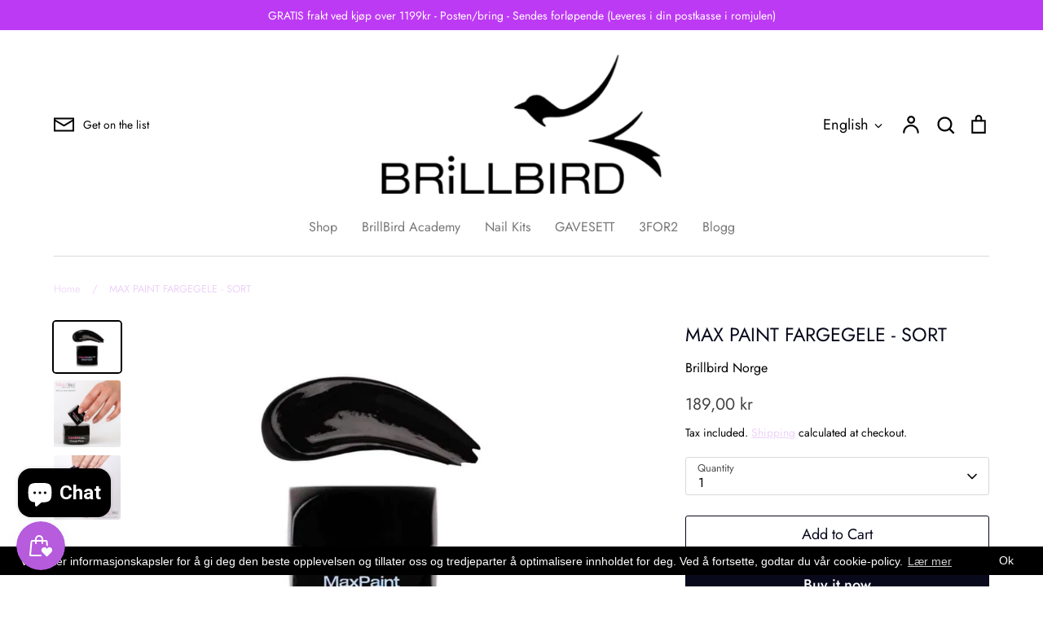

--- FILE ---
content_type: text/html; charset=utf-8
request_url: https://brillbird.no/products/max-paint-fargegele-sort
body_size: 60986
content:
<!doctype html>
<html class="no-js supports-no-cookies" lang="en">
<head>
  

  <!-- Expression 9.0.1 -->
  <meta charset="utf-8" />
<meta name="viewport" content="width=device-width,initial-scale=1.0" />
<meta http-equiv="X-UA-Compatible" content="IE=edge">

<link rel="preconnect" href="https://cdn.shopify.com" crossorigin>
<link rel="preconnect" href="https://fonts.shopify.com" crossorigin>
<link rel="preconnect" href="https://monorail-edge.shopifysvc.com"><link rel="preload" as="font" href="//brillbird.no/cdn/fonts/jost/jost_n4.d47a1b6347ce4a4c9f437608011273009d91f2b7.woff2" type="font/woff2" crossorigin><link rel="preload" as="font" href="//brillbird.no/cdn/fonts/jost/jost_n4.d47a1b6347ce4a4c9f437608011273009d91f2b7.woff2" type="font/woff2" crossorigin><link rel="preload" as="font" href="//brillbird.no/cdn/fonts/jost/jost_n4.d47a1b6347ce4a4c9f437608011273009d91f2b7.woff2" type="font/woff2" crossorigin><link rel="preload" as="font" href="//brillbird.no/cdn/fonts/bodoni_moda/bodonimoda_i7.c902c4a34af6b706633407846994e4897be8e785.woff2" type="font/woff2" crossorigin><link rel="preload" href="//brillbird.no/cdn/shop/t/50/assets/vendor.min.js?v=103310743411896483601757596174" as="script">
<link rel="preload" href="//brillbird.no/cdn/shop/t/50/assets/theme.js?v=22030865747002749501757596174" as="script"><link rel="canonical" href="https://brillbird.no/products/max-paint-fargegele-sort" /><meta name="description" content="Den fantastiske Max Paint serien Med denne serien kan du oppnå en 3D effekt uten at de stikker opp av neglen! Denne farge-geleen er perfekt for dekorasjon da den er ekstra tykk. Bland disse geleene inn i andre farge-geleer for å oppnå mer dekkevne eller lag en ny farge. Finnes i nyansene, Hvit, sort, rød, blå og gul. D">
<title>MAX PAINT FARGEGELE - SORT
    
    
    
      &ndash; Brillbird Norge
    
</title>

  <meta property="og:site_name" content="Brillbird Norge">
<meta property="og:url" content="https://brillbird.no/products/max-paint-fargegele-sort">
<meta property="og:title" content="MAX PAINT FARGEGELE - SORT">
<meta property="og:type" content="product">
<meta property="og:description" content="Den fantastiske Max Paint serien Med denne serien kan du oppnå en 3D effekt uten at de stikker opp av neglen! Denne farge-geleen er perfekt for dekorasjon da den er ekstra tykk. Bland disse geleene inn i andre farge-geleer for å oppnå mer dekkevne eller lag en ny farge. Finnes i nyansene, Hvit, sort, rød, blå og gul. D"><meta property="og:image" content="http://brillbird.no/cdn/shop/files/IMG-6908_1200x1200.jpg?v=1714767872">
  <meta property="og:image:secure_url" content="https://brillbird.no/cdn/shop/files/IMG-6908_1200x1200.jpg?v=1714767872">
  <meta property="og:image:width" content="1024">
  <meta property="og:image:height" content="768"><meta property="og:price:amount" content="189,00">
  <meta property="og:price:currency" content="NOK"><meta name="twitter:card" content="summary_large_image">
<meta name="twitter:title" content="MAX PAINT FARGEGELE - SORT">
<meta name="twitter:description" content="Den fantastiske Max Paint serien Med denne serien kan du oppnå en 3D effekt uten at de stikker opp av neglen! Denne farge-geleen er perfekt for dekorasjon da den er ekstra tykk. Bland disse geleene inn i andre farge-geleer for å oppnå mer dekkevne eller lag en ny farge. Finnes i nyansene, Hvit, sort, rød, blå og gul. D">

<style>
    @font-face {
  font-family: "Bodoni Moda";
  font-weight: 700;
  font-style: italic;
  font-display: fallback;
  src: url("//brillbird.no/cdn/fonts/bodoni_moda/bodonimoda_i7.c902c4a34af6b706633407846994e4897be8e785.woff2") format("woff2"),
       url("//brillbird.no/cdn/fonts/bodoni_moda/bodonimoda_i7.0a6dd16bb377985b19c32de01ccef400d1fe1aa6.woff") format("woff");
}

    @font-face {
  font-family: Jost;
  font-weight: 400;
  font-style: normal;
  font-display: fallback;
  src: url("//brillbird.no/cdn/fonts/jost/jost_n4.d47a1b6347ce4a4c9f437608011273009d91f2b7.woff2") format("woff2"),
       url("//brillbird.no/cdn/fonts/jost/jost_n4.791c46290e672b3f85c3d1c651ef2efa3819eadd.woff") format("woff");
}

    @font-face {
  font-family: Jost;
  font-weight: 500;
  font-style: normal;
  font-display: fallback;
  src: url("//brillbird.no/cdn/fonts/jost/jost_n5.7c8497861ffd15f4e1284cd221f14658b0e95d61.woff2") format("woff2"),
       url("//brillbird.no/cdn/fonts/jost/jost_n5.fb6a06896db583cc2df5ba1b30d9c04383119dd9.woff") format("woff");
}

    @font-face {
  font-family: Jost;
  font-weight: 700;
  font-style: normal;
  font-display: fallback;
  src: url("//brillbird.no/cdn/fonts/jost/jost_n7.921dc18c13fa0b0c94c5e2517ffe06139c3615a3.woff2") format("woff2"),
       url("//brillbird.no/cdn/fonts/jost/jost_n7.cbfc16c98c1e195f46c536e775e4e959c5f2f22b.woff") format("woff");
}

    @font-face {
  font-family: Jost;
  font-weight: 400;
  font-style: italic;
  font-display: fallback;
  src: url("//brillbird.no/cdn/fonts/jost/jost_i4.b690098389649750ada222b9763d55796c5283a5.woff2") format("woff2"),
       url("//brillbird.no/cdn/fonts/jost/jost_i4.fd766415a47e50b9e391ae7ec04e2ae25e7e28b0.woff") format("woff");
}

    @font-face {
  font-family: Jost;
  font-weight: 700;
  font-style: italic;
  font-display: fallback;
  src: url("//brillbird.no/cdn/fonts/jost/jost_i7.d8201b854e41e19d7ed9b1a31fe4fe71deea6d3f.woff2") format("woff2"),
       url("//brillbird.no/cdn/fonts/jost/jost_i7.eae515c34e26b6c853efddc3fc0c552e0de63757.woff") format("woff");
}

    @font-face {
  font-family: Jost;
  font-weight: 400;
  font-style: normal;
  font-display: fallback;
  src: url("//brillbird.no/cdn/fonts/jost/jost_n4.d47a1b6347ce4a4c9f437608011273009d91f2b7.woff2") format("woff2"),
       url("//brillbird.no/cdn/fonts/jost/jost_n4.791c46290e672b3f85c3d1c651ef2efa3819eadd.woff") format("woff");
}

    @font-face {
  font-family: Jost;
  font-weight: 400;
  font-style: normal;
  font-display: fallback;
  src: url("//brillbird.no/cdn/fonts/jost/jost_n4.d47a1b6347ce4a4c9f437608011273009d91f2b7.woff2") format("woff2"),
       url("//brillbird.no/cdn/fonts/jost/jost_n4.791c46290e672b3f85c3d1c651ef2efa3819eadd.woff") format("woff");
}

  </style>

  <link href="//brillbird.no/cdn/shop/t/50/assets/styles.css?v=132044599297267306971757596187" rel="stylesheet" type="text/css" media="all" />

  <script>
    document.documentElement.className = document.documentElement.className.replace('no-js', 'js');
    window.theme = window.theme || {};
    window.slate = window.slate || {};

    
    theme.moneyFormatWithCodePreference = "{{amount_with_comma_separator}} kr";
    

    theme.moneyFormat = "{{amount_with_comma_separator}} kr";
    theme.strings = {
      addToCart: "Add to Cart",
      soldOut: "Sold Out",
      unavailable: "Unavailable",
      addressError: "Error looking up that address",
      addressNoResults: "No results for that address",
      addressQueryLimit: "You have exceeded the Google API usage limit. Consider upgrading to a \u003ca href=\"https:\/\/developers.google.com\/maps\/premium\/usage-limits\"\u003ePremium Plan\u003c\/a\u003e.",
      authError: "There was a problem authenticating your Google Maps API Key.",
      addingToCart: "Adding",
      addedToCart: "Added",
      goToCart: "Go to cart",
      cart: "Cart",
      cartTermsNotChecked: "You must agree to the terms and conditions before continuing.",
      quantityTooHigh: "You can only have [[ quantity ]] in your cart",
      unitPriceSeparator: " \/ ",
      searchResultsPages: "Pages",
      searchResultsProducts: "Products",
      searchResultsArticles: "Articles",
      searchResultsQueries: "Suggestions",
      searchResultsViewAll: "View all results",
      searchResultsNoResults: "Sorry, we couldn\u0026#39;t find any results",
      previous: "Previous",
      next: "Next",
      cart_shipping_calculator_hide_calculator: "Hide shipping calculator",
      cart_shipping_calculator_title: "Get shipping estimates",
      cart_general_hide_note: "Hide instructions for seller",
      cart_general_show_note: "Add instructions for seller",
      inventoryNotice: "[[ quantity ]] in stock",
      imageSlider: "Image slider"
    };
    theme.routes = {
      account_addresses_url: '/account/addresses',
      search_url: '/search',
      cart_url: '/cart',
      cart_add_url: '/cart/add',
      cart_change_url: '/cart/change'
    };
    theme.settings = {
      dynamicQtyOpts: true
    };
  </script><script src="//brillbird.no/cdn/shop/t/50/assets/vendor.min.js?v=103310743411896483601757596174" defer="defer"></script>
  <script src="//brillbird.no/cdn/shop/t/50/assets/theme.js?v=22030865747002749501757596174" defer="defer"></script>

  <script>window.performance && window.performance.mark && window.performance.mark('shopify.content_for_header.start');</script><meta name="google-site-verification" content="B-eMctdJghEtAHVqP3Mz_QenOE2m_Ogjsg_NBZmKxQg">
<meta name="facebook-domain-verification" content="mgq5j3q4w1zou18eovgq03ap6miqx8">
<meta name="facebook-domain-verification" content="0qjdg1ggguj99auxudlkpiwofrhrni">
<meta id="shopify-digital-wallet" name="shopify-digital-wallet" content="/9456418852/digital_wallets/dialog">
<link rel="alternate" hreflang="x-default" href="https://brillbird.no/products/max-paint-fargegele-sort">
<link rel="alternate" hreflang="nb" href="https://brillbird.no/nb/products/max-paint-fargegele-sort">
<link rel="alternate" type="application/json+oembed" href="https://brillbird.no/products/max-paint-fargegele-sort.oembed">
<script async="async" src="/checkouts/internal/preloads.js?locale=en-NO"></script>
<script id="shopify-features" type="application/json">{"accessToken":"1338c959e6340a5746b8f1d16e57dd83","betas":["rich-media-storefront-analytics"],"domain":"brillbird.no","predictiveSearch":true,"shopId":9456418852,"locale":"en"}</script>
<script>var Shopify = Shopify || {};
Shopify.shop = "brillbird-norge.myshopify.com";
Shopify.locale = "en";
Shopify.currency = {"active":"NOK","rate":"1.0"};
Shopify.country = "NO";
Shopify.theme = {"name":"Updated copy of Expression","id":180659781948,"schema_name":"Expression","schema_version":"9.0.1","theme_store_id":230,"role":"main"};
Shopify.theme.handle = "null";
Shopify.theme.style = {"id":null,"handle":null};
Shopify.cdnHost = "brillbird.no/cdn";
Shopify.routes = Shopify.routes || {};
Shopify.routes.root = "/";</script>
<script type="module">!function(o){(o.Shopify=o.Shopify||{}).modules=!0}(window);</script>
<script>!function(o){function n(){var o=[];function n(){o.push(Array.prototype.slice.apply(arguments))}return n.q=o,n}var t=o.Shopify=o.Shopify||{};t.loadFeatures=n(),t.autoloadFeatures=n()}(window);</script>
<script id="shop-js-analytics" type="application/json">{"pageType":"product"}</script>
<script defer="defer" async type="module" src="//brillbird.no/cdn/shopifycloud/shop-js/modules/v2/client.init-shop-cart-sync_D9rMo2Al.en.esm.js"></script>
<script defer="defer" async type="module" src="//brillbird.no/cdn/shopifycloud/shop-js/modules/v2/chunk.common_CxiRFgWq.esm.js"></script>
<script type="module">
  await import("//brillbird.no/cdn/shopifycloud/shop-js/modules/v2/client.init-shop-cart-sync_D9rMo2Al.en.esm.js");
await import("//brillbird.no/cdn/shopifycloud/shop-js/modules/v2/chunk.common_CxiRFgWq.esm.js");

  window.Shopify.SignInWithShop?.initShopCartSync?.({"fedCMEnabled":true,"windoidEnabled":true});

</script>
<script>(function() {
  var isLoaded = false;
  function asyncLoad() {
    if (isLoaded) return;
    isLoaded = true;
    var urls = ["https:\/\/gcc.metizapps.com\/assets\/js\/app.js?shop=brillbird-norge.myshopify.com","https:\/\/cdn.hextom.com\/js\/eventpromotionbar.js?shop=brillbird-norge.myshopify.com","https:\/\/cdn-app.sealsubscriptions.com\/shopify\/public\/js\/sealsubscriptions.js?shop=brillbird-norge.myshopify.com","https:\/\/s3.eu-west-1.amazonaws.com\/production-klarna-il-shopify-osm\/0b7fe7c4a98ef8166eeafee767bc667686567a25\/brillbird-norge.myshopify.com-1757596230035.js?shop=brillbird-norge.myshopify.com"];
    for (var i = 0; i < urls.length; i++) {
      var s = document.createElement('script');
      s.type = 'text/javascript';
      s.async = true;
      s.src = urls[i];
      var x = document.getElementsByTagName('script')[0];
      x.parentNode.insertBefore(s, x);
    }
  };
  if(window.attachEvent) {
    window.attachEvent('onload', asyncLoad);
  } else {
    window.addEventListener('load', asyncLoad, false);
  }
})();</script>
<script id="__st">var __st={"a":9456418852,"offset":3600,"reqid":"9c07375f-89bf-4aa9-8465-2cbf88050ec8-1766100157","pageurl":"brillbird.no\/products\/max-paint-fargegele-sort","u":"9868a257c186","p":"product","rtyp":"product","rid":9391579889980};</script>
<script>window.ShopifyPaypalV4VisibilityTracking = true;</script>
<script id="captcha-bootstrap">!function(){'use strict';const t='contact',e='account',n='new_comment',o=[[t,t],['blogs',n],['comments',n],[t,'customer']],c=[[e,'customer_login'],[e,'guest_login'],[e,'recover_customer_password'],[e,'create_customer']],r=t=>t.map((([t,e])=>`form[action*='/${t}']:not([data-nocaptcha='true']) input[name='form_type'][value='${e}']`)).join(','),a=t=>()=>t?[...document.querySelectorAll(t)].map((t=>t.form)):[];function s(){const t=[...o],e=r(t);return a(e)}const i='password',u='form_key',d=['recaptcha-v3-token','g-recaptcha-response','h-captcha-response',i],f=()=>{try{return window.sessionStorage}catch{return}},m='__shopify_v',_=t=>t.elements[u];function p(t,e,n=!1){try{const o=window.sessionStorage,c=JSON.parse(o.getItem(e)),{data:r}=function(t){const{data:e,action:n}=t;return t[m]||n?{data:e,action:n}:{data:t,action:n}}(c);for(const[e,n]of Object.entries(r))t.elements[e]&&(t.elements[e].value=n);n&&o.removeItem(e)}catch(o){console.error('form repopulation failed',{error:o})}}const l='form_type',E='cptcha';function T(t){t.dataset[E]=!0}const w=window,h=w.document,L='Shopify',v='ce_forms',y='captcha';let A=!1;((t,e)=>{const n=(g='f06e6c50-85a8-45c8-87d0-21a2b65856fe',I='https://cdn.shopify.com/shopifycloud/storefront-forms-hcaptcha/ce_storefront_forms_captcha_hcaptcha.v1.5.2.iife.js',D={infoText:'Protected by hCaptcha',privacyText:'Privacy',termsText:'Terms'},(t,e,n)=>{const o=w[L][v],c=o.bindForm;if(c)return c(t,g,e,D).then(n);var r;o.q.push([[t,g,e,D],n]),r=I,A||(h.body.append(Object.assign(h.createElement('script'),{id:'captcha-provider',async:!0,src:r})),A=!0)});var g,I,D;w[L]=w[L]||{},w[L][v]=w[L][v]||{},w[L][v].q=[],w[L][y]=w[L][y]||{},w[L][y].protect=function(t,e){n(t,void 0,e),T(t)},Object.freeze(w[L][y]),function(t,e,n,w,h,L){const[v,y,A,g]=function(t,e,n){const i=e?o:[],u=t?c:[],d=[...i,...u],f=r(d),m=r(i),_=r(d.filter((([t,e])=>n.includes(e))));return[a(f),a(m),a(_),s()]}(w,h,L),I=t=>{const e=t.target;return e instanceof HTMLFormElement?e:e&&e.form},D=t=>v().includes(t);t.addEventListener('submit',(t=>{const e=I(t);if(!e)return;const n=D(e)&&!e.dataset.hcaptchaBound&&!e.dataset.recaptchaBound,o=_(e),c=g().includes(e)&&(!o||!o.value);(n||c)&&t.preventDefault(),c&&!n&&(function(t){try{if(!f())return;!function(t){const e=f();if(!e)return;const n=_(t);if(!n)return;const o=n.value;o&&e.removeItem(o)}(t);const e=Array.from(Array(32),(()=>Math.random().toString(36)[2])).join('');!function(t,e){_(t)||t.append(Object.assign(document.createElement('input'),{type:'hidden',name:u})),t.elements[u].value=e}(t,e),function(t,e){const n=f();if(!n)return;const o=[...t.querySelectorAll(`input[type='${i}']`)].map((({name:t})=>t)),c=[...d,...o],r={};for(const[a,s]of new FormData(t).entries())c.includes(a)||(r[a]=s);n.setItem(e,JSON.stringify({[m]:1,action:t.action,data:r}))}(t,e)}catch(e){console.error('failed to persist form',e)}}(e),e.submit())}));const S=(t,e)=>{t&&!t.dataset[E]&&(n(t,e.some((e=>e===t))),T(t))};for(const o of['focusin','change'])t.addEventListener(o,(t=>{const e=I(t);D(e)&&S(e,y())}));const B=e.get('form_key'),M=e.get(l),P=B&&M;t.addEventListener('DOMContentLoaded',(()=>{const t=y();if(P)for(const e of t)e.elements[l].value===M&&p(e,B);[...new Set([...A(),...v().filter((t=>'true'===t.dataset.shopifyCaptcha))])].forEach((e=>S(e,t)))}))}(h,new URLSearchParams(w.location.search),n,t,e,['guest_login'])})(!0,!0)}();</script>
<script integrity="sha256-4kQ18oKyAcykRKYeNunJcIwy7WH5gtpwJnB7kiuLZ1E=" data-source-attribution="shopify.loadfeatures" defer="defer" src="//brillbird.no/cdn/shopifycloud/storefront/assets/storefront/load_feature-a0a9edcb.js" crossorigin="anonymous"></script>
<script data-source-attribution="shopify.dynamic_checkout.dynamic.init">var Shopify=Shopify||{};Shopify.PaymentButton=Shopify.PaymentButton||{isStorefrontPortableWallets:!0,init:function(){window.Shopify.PaymentButton.init=function(){};var t=document.createElement("script");t.src="https://brillbird.no/cdn/shopifycloud/portable-wallets/latest/portable-wallets.en.js",t.type="module",document.head.appendChild(t)}};
</script>
<script data-source-attribution="shopify.dynamic_checkout.buyer_consent">
  function portableWalletsHideBuyerConsent(e){var t=document.getElementById("shopify-buyer-consent"),n=document.getElementById("shopify-subscription-policy-button");t&&n&&(t.classList.add("hidden"),t.setAttribute("aria-hidden","true"),n.removeEventListener("click",e))}function portableWalletsShowBuyerConsent(e){var t=document.getElementById("shopify-buyer-consent"),n=document.getElementById("shopify-subscription-policy-button");t&&n&&(t.classList.remove("hidden"),t.removeAttribute("aria-hidden"),n.addEventListener("click",e))}window.Shopify?.PaymentButton&&(window.Shopify.PaymentButton.hideBuyerConsent=portableWalletsHideBuyerConsent,window.Shopify.PaymentButton.showBuyerConsent=portableWalletsShowBuyerConsent);
</script>
<script>
  function portableWalletsCleanup(e){e&&e.src&&console.error("Failed to load portable wallets script "+e.src);var t=document.querySelectorAll("shopify-accelerated-checkout .shopify-payment-button__skeleton, shopify-accelerated-checkout-cart .wallet-cart-button__skeleton"),e=document.getElementById("shopify-buyer-consent");for(let e=0;e<t.length;e++)t[e].remove();e&&e.remove()}function portableWalletsNotLoadedAsModule(e){e instanceof ErrorEvent&&"string"==typeof e.message&&e.message.includes("import.meta")&&"string"==typeof e.filename&&e.filename.includes("portable-wallets")&&(window.removeEventListener("error",portableWalletsNotLoadedAsModule),window.Shopify.PaymentButton.failedToLoad=e,"loading"===document.readyState?document.addEventListener("DOMContentLoaded",window.Shopify.PaymentButton.init):window.Shopify.PaymentButton.init())}window.addEventListener("error",portableWalletsNotLoadedAsModule);
</script>

<script type="module" src="https://brillbird.no/cdn/shopifycloud/portable-wallets/latest/portable-wallets.en.js" onError="portableWalletsCleanup(this)" crossorigin="anonymous"></script>
<script nomodule>
  document.addEventListener("DOMContentLoaded", portableWalletsCleanup);
</script>

<script id='scb4127' type='text/javascript' async='' src='https://brillbird.no/cdn/shopifycloud/privacy-banner/storefront-banner.js'></script><link id="shopify-accelerated-checkout-styles" rel="stylesheet" media="screen" href="https://brillbird.no/cdn/shopifycloud/portable-wallets/latest/accelerated-checkout-backwards-compat.css" crossorigin="anonymous">
<style id="shopify-accelerated-checkout-cart">
        #shopify-buyer-consent {
  margin-top: 1em;
  display: inline-block;
  width: 100%;
}

#shopify-buyer-consent.hidden {
  display: none;
}

#shopify-subscription-policy-button {
  background: none;
  border: none;
  padding: 0;
  text-decoration: underline;
  font-size: inherit;
  cursor: pointer;
}

#shopify-subscription-policy-button::before {
  box-shadow: none;
}

      </style>
<script id="sections-script" data-sections="product-recommendations" defer="defer" src="//brillbird.no/cdn/shop/t/50/compiled_assets/scripts.js?11797"></script>
<script>window.performance && window.performance.mark && window.performance.mark('shopify.content_for_header.end');</script>
<!-- Google Tag Manager -->
<script>(function(w,d,s,l,i){w[l]=w[l]||[];w[l].push({'gtm.start':
new Date().getTime(),event:'gtm.js'});var f=d.getElementsByTagName(s)[0],
j=d.createElement(s),dl=l!='dataLayer'?'&l='+l:'';j.async=true;j.src=
'https://www.googletagmanager.com/gtm.js?id=GTM-5WBMMM5C';f.parentNode.insertBefore(j,f);
})(window,document,'script','dataLayer','GTM-5WBMMM5C');</script>
<!-- End Google Tag Manager -->
<!-- BEGIN app block: shopify://apps/smart-seo/blocks/smartseo/7b0a6064-ca2e-4392-9a1d-8c43c942357b --><meta name="smart-seo-integrated" content="true" /><!-- metatagsSavedToSEOFields: true --><!-- BEGIN app snippet: smartseo.custom.schemas.jsonld --><!-- END app snippet --><!-- END app block --><!-- BEGIN app block: shopify://apps/judge-me-reviews/blocks/judgeme_core/61ccd3b1-a9f2-4160-9fe9-4fec8413e5d8 --><!-- Start of Judge.me Core -->




<link rel="dns-prefetch" href="https://cdnwidget.judge.me">
<link rel="dns-prefetch" href="https://cdn.judge.me">
<link rel="dns-prefetch" href="https://cdn1.judge.me">
<link rel="dns-prefetch" href="https://api.judge.me">

<script data-cfasync='false' class='jdgm-settings-script'>window.jdgmSettings={"pagination":5,"disable_web_reviews":false,"badge_no_review_text":"Ingen anmeldelser","badge_n_reviews_text":"{{ n }} anmeldelse/anmeldelser","hide_badge_preview_if_no_reviews":true,"badge_hide_text":false,"enforce_center_preview_badge":false,"widget_title":"Kundeanmeldelser","widget_open_form_text":"Skriv en anmeldelse","widget_close_form_text":"Avbryt anmeldelse","widget_refresh_page_text":"Oppdater siden","widget_summary_text":"Basert på {{ number_of_reviews }} anmeldelse/anmeldelser","widget_no_review_text":" Vær den første til å skrive en anmeldelse","widget_name_field_text":"Visningsnavn","widget_verified_name_field_text":"Verifisert Navn (offentlig)","widget_name_placeholder_text":"Visningsnavn","widget_required_field_error_text":"Dette feltet er påkrevd.","widget_email_field_text":"E-postadresse","widget_verified_email_field_text":"Verifisert E-post (privat, kan ikke redigeres)","widget_email_placeholder_text":"Din e-postadresse","widget_email_field_error_text":"Vennligst skriv inn en gyldig e-postadresse.","widget_rating_field_text":"Vurdering","widget_review_title_field_text":"Anmeldelsestitel","widget_review_title_placeholder_text":"Gi anmeldelsen din en tittel","widget_review_body_field_text":"Anmeldelsesinnhold","widget_review_body_placeholder_text":"Begynn å skrive her...","widget_pictures_field_text":"Bilde/Video (valgfritt)","widget_submit_review_text":"Send inn anmeldelse","widget_submit_verified_review_text":"Send inn Verifisert Anmeldelse","widget_submit_success_msg_with_auto_publish":"Takk! Vennligst oppdater siden om noen øyeblikk for å se anmeldelsen din. Du kan fjerne eller redigere anmeldelsen din ved å logge inn på \u003ca href='https://judge.me/login' target='_blank' rel='nofollow noopener'\u003eJudge.me\u003c/a\u003e","widget_submit_success_msg_no_auto_publish":"Takk! Anmeldelsen din vil bli publisert så snart den er godkjent av butikkadministratoren. Du kan fjerne eller redigere anmeldelsen din ved å logge inn på \u003ca href='https://judge.me/login' target='_blank' rel='nofollow noopener'\u003eJudge.me\u003c/a\u003e","widget_show_default_reviews_out_of_total_text":"Viser {{ n_reviews_shown }} av {{ n_reviews }} anmeldelser.","widget_show_all_link_text":"Vis alle","widget_show_less_link_text":"Vis mindre","widget_author_said_text":"{{ reviewer_name }} sa:","widget_days_text":"{{ n }} dager siden","widget_weeks_text":"{{ n }} uke/uker siden","widget_months_text":"{{ n }} måned/måneder siden","widget_years_text":"{{ n }} år siden","widget_yesterday_text":"I går","widget_today_text":"I dag","widget_replied_text":"\u003e\u003e {{ shop_name }} svarte:","widget_read_more_text":"Les mer","widget_rating_filter_see_all_text":"Se alle anmeldelser","widget_sorting_most_recent_text":"Nyeste","widget_sorting_highest_rating_text":"Høyeste vurdering","widget_sorting_lowest_rating_text":"Laveste vurdering","widget_sorting_with_pictures_text":"Kun bilder","widget_sorting_most_helpful_text":"Mest nyttig","widget_open_question_form_text":"Still et spørsmål","widget_reviews_subtab_text":"Anmeldelser","widget_questions_subtab_text":"Spørsmål","widget_question_label_text":"Spørsmål","widget_answer_label_text":"Svar","widget_question_placeholder_text":"Skriv spørsmålet ditt her","widget_submit_question_text":"Send inn spørsmål","widget_question_submit_success_text":"Takk for spørsmålet ditt! Vi vil varsle deg når det blir besvart.","verified_badge_text":"Verifisert","verified_badge_placement":"left-of-reviewer-name","widget_hide_border":false,"widget_social_share":false,"all_reviews_include_out_of_store_products":true,"all_reviews_out_of_store_text":"(utenfor butikken)","all_reviews_product_name_prefix_text":"om","enable_review_pictures":true,"widget_product_reviews_subtab_text":"Produktanmeldelser","widget_shop_reviews_subtab_text":"Butikkanmeldelser","widget_write_a_store_review_text":"Skriv en butikkanmeldelse","widget_other_languages_heading":"Anmeldelser på andre språk","widget_translate_review_text":"Oversett anmeldelse til {{ language }}","widget_translating_review_text":"Oversetter...","widget_show_original_translation_text":"Vis original ({{ language }})","widget_translate_review_failed_text":"Anmeldelsen kunne ikke oversettes.","widget_translate_review_retry_text":"Prøv igjen","widget_translate_review_try_again_later_text":"Prøv igjen senere","widget_sorting_pictures_first_text":"Bilder først","floating_tab_button_name":"★ Anmeldelser","floating_tab_title":"La kundene snakke for oss","floating_tab_url":"","floating_tab_url_enabled":false,"all_reviews_text_badge_text":"Kunder gir oss {{ shop.metafields.judgeme.all_reviews_rating | round: 1 }}/5 basert på {{ shop.metafields.judgeme.all_reviews_count }} anmeldelser.","all_reviews_text_badge_text_branded_style":"{{ shop.metafields.judgeme.all_reviews_rating | round: 1 }} av 5 stjerner basert på {{ shop.metafields.judgeme.all_reviews_count }} anmeldelser","all_reviews_text_badge_url":"","featured_carousel_title":"La kundene snakke for oss","featured_carousel_count_text":"fra {{ n }} anmeldelser","featured_carousel_url":"","verified_count_badge_url":"","picture_reminder_submit_button":"Upload Pictures","widget_sorting_videos_first_text":"Videoer først","widget_review_pending_text":"Venter","remove_microdata_snippet":true,"preview_badge_no_question_text":"Ingen spørsmål","preview_badge_n_question_text":"{{ number_of_questions }} spørsmål","widget_search_bar_placeholder":"Søk i anmeldelser","widget_sorting_verified_only_text":"Kun verifiserte","featured_carousel_more_reviews_button_text":"Les flere anmeldelser","featured_carousel_view_product_button_text":"Se produkt","all_reviews_page_load_more_text":"Last flere anmeldelser","widget_public_name_text":"vises offentlig som","default_reviewer_name_has_non_latin":true,"widget_reviewer_anonymous":"Anonym","medals_widget_title":"Judge.me Anmeldelsesmedaljer","widget_invalid_yt_video_url_error_text":"Ikke en YouTube video-URL","widget_max_length_field_error_text":"Vennligst skriv inn ikke mer enn {0} tegn.","widget_verified_by_shop_text":"Verifisert av butikken","widget_load_with_code_splitting":true,"widget_ugc_title":"Laget av oss, delt av deg","widget_ugc_subtitle":"Tagg oss for å se bildet ditt fremhevet på siden vår","widget_ugc_primary_button_text":"Kjøp nå","widget_ugc_secondary_button_text":"Last mer","widget_ugc_reviews_button_text":"Se anmeldelser","widget_summary_average_rating_text":"{{ average_rating }} av 5","widget_media_grid_title":"Kundebilder og -videoer","widget_media_grid_see_more_text":"Se mer","widget_verified_by_judgeme_text":"Verifisert av Judge.me","widget_verified_by_judgeme_text_in_store_medals":"Verifisert av Judge.me","widget_media_field_exceed_quantity_message":"Beklager, vi kan kun akseptere {{ max_media }} for én anmeldelse.","widget_media_field_exceed_limit_message":"{{ file_name }} er for stor, vennligst velg en {{ media_type }} mindre enn {{ size_limit }}MB.","widget_review_submitted_text":"Anmeldelse sendt!","widget_question_submitted_text":"Spørsmål sendt!","widget_close_form_text_question":"Avbryt","widget_write_your_answer_here_text":"Skriv svaret ditt her","widget_enabled_branded_link":true,"widget_show_collected_by_judgeme":false,"widget_collected_by_judgeme_text":"samlet av Judge.me","widget_load_more_text":"Last mer","widget_full_review_text":"Full anmeldelse","widget_read_more_reviews_text":"Les flere anmeldelser","widget_read_questions_text":"Les spørsmål","widget_questions_and_answers_text":"Spørsmål og svar","widget_verified_by_text":"Verifisert av","widget_verified_text":"Verifisert","widget_number_of_reviews_text":"{{ number_of_reviews }} anmeldelser","widget_back_button_text":"Tilbake","widget_next_button_text":"Neste","widget_custom_forms_filter_button":"Filtre","custom_forms_style":"vertical","how_reviews_are_collected":"Hvordan samles anmeldelser inn?","widget_gdpr_statement":"Hvordan vi bruker dataene dine: Vi vil kun kontakte deg angående anmeldelsen du har sendt inn, og kun hvis nødvendig. Ved å sende inn anmeldelsen din, godtar du Judge.me sine \u003ca href='https://judge.me/terms' target='_blank' rel='nofollow noopener'\u003evilkår\u003c/a\u003e, \u003ca href='https://judge.me/privacy' target='_blank' rel='nofollow noopener'\u003epersonvern\u003c/a\u003e og \u003ca href='https://judge.me/content-policy' target='_blank' rel='nofollow noopener'\u003einnholdspolitikk\u003c/a\u003e.","review_snippet_widget_round_border_style":true,"review_snippet_widget_card_color":"#FFFFFF","review_snippet_widget_slider_arrows_background_color":"#FFFFFF","review_snippet_widget_slider_arrows_color":"#000000","review_snippet_widget_star_color":"#108474","all_reviews_product_variant_label_text":"Variant: ","widget_show_verified_branding":false,"redirect_reviewers_invited_via_email":"review_widget","review_content_screen_title_text":"Hvordan vil du vurdere dette produktet?","review_content_introduction_text":"Vi ville sette pris på om du kunne dele litt om din opplevelse.","one_star_review_guidance_text":"Dårlig","five_star_review_guidance_text":"Bra","customer_information_screen_title_text":"Om deg","customer_information_introduction_text":"Fortell oss mer om deg.","custom_questions_screen_title_text":"Din opplevelse mer detaljert","custom_questions_introduction_text":"Her er noen spørsmål som hjelper oss å forstå mer om din opplevelse.","review_submitted_screen_title_text":"Takk for din anmeldelse!","review_submitted_screen_thank_you_text":"Vi behandler den og den vil snart vises i butikken.","review_submitted_screen_email_verification_text":"Vennligst bekreft e-posten din ved å klikke på lenken vi nettopp sendte deg. Dette hjelper oss med å holde anmeldelsene autentiske.","review_submitted_request_store_review_text":"Vil du gjerne dele din handleopplevelse med oss?","review_submitted_review_other_products_text":"Vil du gjerne anmelde disse produktene?","reviewer_media_screen_title_picture_text":"Del et bilde","reviewer_media_introduction_picture_text":"Last opp et bilde for å støtte anmeldelsen din.","reviewer_media_screen_title_video_text":"Del en video","reviewer_media_introduction_video_text":"Last opp en video for å støtte anmeldelsen din.","reviewer_media_screen_title_picture_or_video_text":"Del et bilde eller en video","reviewer_media_introduction_picture_or_video_text":"Last opp et bilde eller en video for å støtte anmeldelsen din.","reviewer_media_youtube_url_text":"Lim inn Youtube-URL-en din her","advanced_settings_next_step_button_text":"Neste","advanced_settings_close_review_button_text":"Lukk","write_review_flow_required_text":"Obligatorisk","write_review_flow_privacy_message_text":"Vi respekterer din personvern.","write_review_flow_anonymous_text":"Anonym anmeldelse","write_review_flow_visibility_text":"Dette vil ikke være synlig for andre kunder.","write_review_flow_multiple_selection_help_text":"Velg så mange du vil","write_review_flow_single_selection_help_text":"Velg ett alternativ","write_review_flow_required_field_error_text":"Dette feltet er påkrevd","write_review_flow_invalid_email_error_text":"Vennligst skriv inn en gyldig e-postadresse","write_review_flow_max_length_error_text":"Maks. {{ max_length }} tegn.","write_review_flow_media_upload_text":"\u003cb\u003eKlikk for å laste opp\u003c/b\u003e eller dra og slipp","write_review_flow_gdpr_statement":"Vi vil kun kontakte deg om anmeldelsen din hvis nødvendig. Ved å sende inn anmeldelsen din godtar du våre \u003ca href='https://judge.me/terms' target='_blank' rel='nofollow noopener'\u003evilkår og betingelser\u003c/a\u003e og \u003ca href='https://judge.me/privacy' target='_blank' rel='nofollow noopener'\u003epersonvernregler\u003c/a\u003e.","transparency_badges_collected_via_store_invite_text":"Anmeldelse samlet via butikkens invitasjon","transparency_badges_from_another_provider_text":"Anmeldelse samlet fra en annen tjeneste","transparency_badges_collected_from_store_visitor_text":"Anmeldelse samlet fra en butikkbesøkende","transparency_badges_written_in_google_text":"Anmeldelse skrevet i Google","transparency_badges_written_in_etsy_text":"Anmeldelse skrevet i Etsy","transparency_badges_written_in_shop_app_text":"Anmeldelse skrevet i Shop App","transparency_badges_earned_reward_text":"Anmeldelse har vunnet en belønning for en fremtidig bestilling","preview_badge_collection_page_install_preference":true,"preview_badge_product_page_install_preference":true,"review_widget_best_location":true,"platform":"shopify","branding_url":"https://app.judge.me/reviews/stores/brillbird.no","branding_text":"Drevet av Judge.me","locale":"en","reply_name":"Brillbird Norge","widget_version":"2.1","footer":true,"autopublish":true,"review_dates":true,"enable_custom_form":false,"shop_use_review_site":true,"shop_locale":"nb","enable_multi_locales_translations":false,"show_review_title_input":true,"review_verification_email_status":"always","can_be_branded":true,"reply_name_text":"Brillbird Norge"};</script> <style class='jdgm-settings-style'>.jdgm-xx{left:0}.jdgm-prev-badge[data-average-rating='0.00']{display:none !important}.jdgm-author-all-initials{display:none !important}.jdgm-author-last-initial{display:none !important}.jdgm-rev-widg__title{visibility:hidden}.jdgm-rev-widg__summary-text{visibility:hidden}.jdgm-prev-badge__text{visibility:hidden}.jdgm-rev__replier:before{content:'Brillbird Norge'}.jdgm-rev__prod-link-prefix:before{content:'om'}.jdgm-rev__variant-label:before{content:'Variant: '}.jdgm-rev__out-of-store-text:before{content:'(utenfor butikken)'}@media only screen and (min-width: 768px){.jdgm-rev__pics .jdgm-rev_all-rev-page-picture-separator,.jdgm-rev__pics .jdgm-rev__product-picture{display:none}}@media only screen and (max-width: 768px){.jdgm-rev__pics .jdgm-rev_all-rev-page-picture-separator,.jdgm-rev__pics .jdgm-rev__product-picture{display:none}}.jdgm-preview-badge[data-template="index"]{display:none !important}.jdgm-verified-count-badget[data-from-snippet="true"]{display:none !important}.jdgm-carousel-wrapper[data-from-snippet="true"]{display:none !important}.jdgm-all-reviews-text[data-from-snippet="true"]{display:none !important}.jdgm-medals-section[data-from-snippet="true"]{display:none !important}.jdgm-ugc-media-wrapper[data-from-snippet="true"]{display:none !important}
</style> <style class='jdgm-settings-style'></style>

  
  
  
  <style class='jdgm-miracle-styles'>
  @-webkit-keyframes jdgm-spin{0%{-webkit-transform:rotate(0deg);-ms-transform:rotate(0deg);transform:rotate(0deg)}100%{-webkit-transform:rotate(359deg);-ms-transform:rotate(359deg);transform:rotate(359deg)}}@keyframes jdgm-spin{0%{-webkit-transform:rotate(0deg);-ms-transform:rotate(0deg);transform:rotate(0deg)}100%{-webkit-transform:rotate(359deg);-ms-transform:rotate(359deg);transform:rotate(359deg)}}@font-face{font-family:'JudgemeStar';src:url("[data-uri]") format("woff");font-weight:normal;font-style:normal}.jdgm-star{font-family:'JudgemeStar';display:inline !important;text-decoration:none !important;padding:0 4px 0 0 !important;margin:0 !important;font-weight:bold;opacity:1;-webkit-font-smoothing:antialiased;-moz-osx-font-smoothing:grayscale}.jdgm-star:hover{opacity:1}.jdgm-star:last-of-type{padding:0 !important}.jdgm-star.jdgm--on:before{content:"\e000"}.jdgm-star.jdgm--off:before{content:"\e001"}.jdgm-star.jdgm--half:before{content:"\e002"}.jdgm-widget *{margin:0;line-height:1.4;-webkit-box-sizing:border-box;-moz-box-sizing:border-box;box-sizing:border-box;-webkit-overflow-scrolling:touch}.jdgm-hidden{display:none !important;visibility:hidden !important}.jdgm-temp-hidden{display:none}.jdgm-spinner{width:40px;height:40px;margin:auto;border-radius:50%;border-top:2px solid #eee;border-right:2px solid #eee;border-bottom:2px solid #eee;border-left:2px solid #ccc;-webkit-animation:jdgm-spin 0.8s infinite linear;animation:jdgm-spin 0.8s infinite linear}.jdgm-prev-badge{display:block !important}

</style>


  
  
   


<script data-cfasync='false' class='jdgm-script'>
!function(e){window.jdgm=window.jdgm||{},jdgm.CDN_HOST="https://cdnwidget.judge.me/",jdgm.API_HOST="https://api.judge.me/",jdgm.CDN_BASE_URL="https://cdn.shopify.com/extensions/019b2774-5dfe-7a1d-83a7-7ec0cf9c869c/judgeme-extensions-265/assets/",
jdgm.docReady=function(d){(e.attachEvent?"complete"===e.readyState:"loading"!==e.readyState)?
setTimeout(d,0):e.addEventListener("DOMContentLoaded",d)},jdgm.loadCSS=function(d,t,o,a){
!o&&jdgm.loadCSS.requestedUrls.indexOf(d)>=0||(jdgm.loadCSS.requestedUrls.push(d),
(a=e.createElement("link")).rel="stylesheet",a.class="jdgm-stylesheet",a.media="nope!",
a.href=d,a.onload=function(){this.media="all",t&&setTimeout(t)},e.body.appendChild(a))},
jdgm.loadCSS.requestedUrls=[],jdgm.loadJS=function(e,d){var t=new XMLHttpRequest;
t.onreadystatechange=function(){4===t.readyState&&(Function(t.response)(),d&&d(t.response))},
t.open("GET",e),t.send()},jdgm.docReady((function(){(window.jdgmLoadCSS||e.querySelectorAll(
".jdgm-widget, .jdgm-all-reviews-page").length>0)&&(jdgmSettings.widget_load_with_code_splitting?
parseFloat(jdgmSettings.widget_version)>=3?jdgm.loadCSS(jdgm.CDN_HOST+"widget_v3/base.css"):
jdgm.loadCSS(jdgm.CDN_HOST+"widget/base.css"):jdgm.loadCSS(jdgm.CDN_HOST+"shopify_v2.css"),
jdgm.loadJS(jdgm.CDN_HOST+"loa"+"der.js"))}))}(document);
</script>
<noscript><link rel="stylesheet" type="text/css" media="all" href="https://cdnwidget.judge.me/shopify_v2.css"></noscript>

<!-- BEGIN app snippet: theme_fix_tags --><script>
  (function() {
    var jdgmThemeFixes = null;
    if (!jdgmThemeFixes) return;
    var thisThemeFix = jdgmThemeFixes[Shopify.theme.id];
    if (!thisThemeFix) return;

    if (thisThemeFix.html) {
      document.addEventListener("DOMContentLoaded", function() {
        var htmlDiv = document.createElement('div');
        htmlDiv.classList.add('jdgm-theme-fix-html');
        htmlDiv.innerHTML = thisThemeFix.html;
        document.body.append(htmlDiv);
      });
    };

    if (thisThemeFix.css) {
      var styleTag = document.createElement('style');
      styleTag.classList.add('jdgm-theme-fix-style');
      styleTag.innerHTML = thisThemeFix.css;
      document.head.append(styleTag);
    };

    if (thisThemeFix.js) {
      var scriptTag = document.createElement('script');
      scriptTag.classList.add('jdgm-theme-fix-script');
      scriptTag.innerHTML = thisThemeFix.js;
      document.head.append(scriptTag);
    };
  })();
</script>
<!-- END app snippet -->
<!-- End of Judge.me Core -->



<!-- END app block --><script src="https://cdn.shopify.com/extensions/019b2d00-f2dc-7906-9b08-f939afd52882/smile-io-261/assets/smile-loader.js" type="text/javascript" defer="defer"></script>
<script src="https://cdn.shopify.com/extensions/7bc9bb47-adfa-4267-963e-cadee5096caf/inbox-1252/assets/inbox-chat-loader.js" type="text/javascript" defer="defer"></script>
<script src="https://cdn.shopify.com/extensions/536d96f7-0135-4088-8115-b437e46c5b33/forms-2278/assets/shopify-forms-loader.js" type="text/javascript" defer="defer"></script>
<script src="https://cdn.shopify.com/extensions/019b027b-9634-79f7-837e-30327aba2ae7/omnisend-49/assets/omnisend-in-shop.js" type="text/javascript" defer="defer"></script>
<script src="https://cdn.shopify.com/extensions/019b2774-5dfe-7a1d-83a7-7ec0cf9c869c/judgeme-extensions-265/assets/loader.js" type="text/javascript" defer="defer"></script>
<link href="https://monorail-edge.shopifysvc.com" rel="dns-prefetch">
<script>(function(){if ("sendBeacon" in navigator && "performance" in window) {try {var session_token_from_headers = performance.getEntriesByType('navigation')[0].serverTiming.find(x => x.name == '_s').description;} catch {var session_token_from_headers = undefined;}var session_cookie_matches = document.cookie.match(/_shopify_s=([^;]*)/);var session_token_from_cookie = session_cookie_matches && session_cookie_matches.length === 2 ? session_cookie_matches[1] : "";var session_token = session_token_from_headers || session_token_from_cookie || "";function handle_abandonment_event(e) {var entries = performance.getEntries().filter(function(entry) {return /monorail-edge.shopifysvc.com/.test(entry.name);});if (!window.abandonment_tracked && entries.length === 0) {window.abandonment_tracked = true;var currentMs = Date.now();var navigation_start = performance.timing.navigationStart;var payload = {shop_id: 9456418852,url: window.location.href,navigation_start,duration: currentMs - navigation_start,session_token,page_type: "product"};window.navigator.sendBeacon("https://monorail-edge.shopifysvc.com/v1/produce", JSON.stringify({schema_id: "online_store_buyer_site_abandonment/1.1",payload: payload,metadata: {event_created_at_ms: currentMs,event_sent_at_ms: currentMs}}));}}window.addEventListener('pagehide', handle_abandonment_event);}}());</script>
<script id="web-pixels-manager-setup">(function e(e,d,r,n,o){if(void 0===o&&(o={}),!Boolean(null===(a=null===(i=window.Shopify)||void 0===i?void 0:i.analytics)||void 0===a?void 0:a.replayQueue)){var i,a;window.Shopify=window.Shopify||{};var t=window.Shopify;t.analytics=t.analytics||{};var s=t.analytics;s.replayQueue=[],s.publish=function(e,d,r){return s.replayQueue.push([e,d,r]),!0};try{self.performance.mark("wpm:start")}catch(e){}var l=function(){var e={modern:/Edge?\/(1{2}[4-9]|1[2-9]\d|[2-9]\d{2}|\d{4,})\.\d+(\.\d+|)|Firefox\/(1{2}[4-9]|1[2-9]\d|[2-9]\d{2}|\d{4,})\.\d+(\.\d+|)|Chrom(ium|e)\/(9{2}|\d{3,})\.\d+(\.\d+|)|(Maci|X1{2}).+ Version\/(15\.\d+|(1[6-9]|[2-9]\d|\d{3,})\.\d+)([,.]\d+|)( \(\w+\)|)( Mobile\/\w+|) Safari\/|Chrome.+OPR\/(9{2}|\d{3,})\.\d+\.\d+|(CPU[ +]OS|iPhone[ +]OS|CPU[ +]iPhone|CPU IPhone OS|CPU iPad OS)[ +]+(15[._]\d+|(1[6-9]|[2-9]\d|\d{3,})[._]\d+)([._]\d+|)|Android:?[ /-](13[3-9]|1[4-9]\d|[2-9]\d{2}|\d{4,})(\.\d+|)(\.\d+|)|Android.+Firefox\/(13[5-9]|1[4-9]\d|[2-9]\d{2}|\d{4,})\.\d+(\.\d+|)|Android.+Chrom(ium|e)\/(13[3-9]|1[4-9]\d|[2-9]\d{2}|\d{4,})\.\d+(\.\d+|)|SamsungBrowser\/([2-9]\d|\d{3,})\.\d+/,legacy:/Edge?\/(1[6-9]|[2-9]\d|\d{3,})\.\d+(\.\d+|)|Firefox\/(5[4-9]|[6-9]\d|\d{3,})\.\d+(\.\d+|)|Chrom(ium|e)\/(5[1-9]|[6-9]\d|\d{3,})\.\d+(\.\d+|)([\d.]+$|.*Safari\/(?![\d.]+ Edge\/[\d.]+$))|(Maci|X1{2}).+ Version\/(10\.\d+|(1[1-9]|[2-9]\d|\d{3,})\.\d+)([,.]\d+|)( \(\w+\)|)( Mobile\/\w+|) Safari\/|Chrome.+OPR\/(3[89]|[4-9]\d|\d{3,})\.\d+\.\d+|(CPU[ +]OS|iPhone[ +]OS|CPU[ +]iPhone|CPU IPhone OS|CPU iPad OS)[ +]+(10[._]\d+|(1[1-9]|[2-9]\d|\d{3,})[._]\d+)([._]\d+|)|Android:?[ /-](13[3-9]|1[4-9]\d|[2-9]\d{2}|\d{4,})(\.\d+|)(\.\d+|)|Mobile Safari.+OPR\/([89]\d|\d{3,})\.\d+\.\d+|Android.+Firefox\/(13[5-9]|1[4-9]\d|[2-9]\d{2}|\d{4,})\.\d+(\.\d+|)|Android.+Chrom(ium|e)\/(13[3-9]|1[4-9]\d|[2-9]\d{2}|\d{4,})\.\d+(\.\d+|)|Android.+(UC? ?Browser|UCWEB|U3)[ /]?(15\.([5-9]|\d{2,})|(1[6-9]|[2-9]\d|\d{3,})\.\d+)\.\d+|SamsungBrowser\/(5\.\d+|([6-9]|\d{2,})\.\d+)|Android.+MQ{2}Browser\/(14(\.(9|\d{2,})|)|(1[5-9]|[2-9]\d|\d{3,})(\.\d+|))(\.\d+|)|K[Aa][Ii]OS\/(3\.\d+|([4-9]|\d{2,})\.\d+)(\.\d+|)/},d=e.modern,r=e.legacy,n=navigator.userAgent;return n.match(d)?"modern":n.match(r)?"legacy":"unknown"}(),u="modern"===l?"modern":"legacy",c=(null!=n?n:{modern:"",legacy:""})[u],f=function(e){return[e.baseUrl,"/wpm","/b",e.hashVersion,"modern"===e.buildTarget?"m":"l",".js"].join("")}({baseUrl:d,hashVersion:r,buildTarget:u}),m=function(e){var d=e.version,r=e.bundleTarget,n=e.surface,o=e.pageUrl,i=e.monorailEndpoint;return{emit:function(e){var a=e.status,t=e.errorMsg,s=(new Date).getTime(),l=JSON.stringify({metadata:{event_sent_at_ms:s},events:[{schema_id:"web_pixels_manager_load/3.1",payload:{version:d,bundle_target:r,page_url:o,status:a,surface:n,error_msg:t},metadata:{event_created_at_ms:s}}]});if(!i)return console&&console.warn&&console.warn("[Web Pixels Manager] No Monorail endpoint provided, skipping logging."),!1;try{return self.navigator.sendBeacon.bind(self.navigator)(i,l)}catch(e){}var u=new XMLHttpRequest;try{return u.open("POST",i,!0),u.setRequestHeader("Content-Type","text/plain"),u.send(l),!0}catch(e){return console&&console.warn&&console.warn("[Web Pixels Manager] Got an unhandled error while logging to Monorail."),!1}}}}({version:r,bundleTarget:l,surface:e.surface,pageUrl:self.location.href,monorailEndpoint:e.monorailEndpoint});try{o.browserTarget=l,function(e){var d=e.src,r=e.async,n=void 0===r||r,o=e.onload,i=e.onerror,a=e.sri,t=e.scriptDataAttributes,s=void 0===t?{}:t,l=document.createElement("script"),u=document.querySelector("head"),c=document.querySelector("body");if(l.async=n,l.src=d,a&&(l.integrity=a,l.crossOrigin="anonymous"),s)for(var f in s)if(Object.prototype.hasOwnProperty.call(s,f))try{l.dataset[f]=s[f]}catch(e){}if(o&&l.addEventListener("load",o),i&&l.addEventListener("error",i),u)u.appendChild(l);else{if(!c)throw new Error("Did not find a head or body element to append the script");c.appendChild(l)}}({src:f,async:!0,onload:function(){if(!function(){var e,d;return Boolean(null===(d=null===(e=window.Shopify)||void 0===e?void 0:e.analytics)||void 0===d?void 0:d.initialized)}()){var d=window.webPixelsManager.init(e)||void 0;if(d){var r=window.Shopify.analytics;r.replayQueue.forEach((function(e){var r=e[0],n=e[1],o=e[2];d.publishCustomEvent(r,n,o)})),r.replayQueue=[],r.publish=d.publishCustomEvent,r.visitor=d.visitor,r.initialized=!0}}},onerror:function(){return m.emit({status:"failed",errorMsg:"".concat(f," has failed to load")})},sri:function(e){var d=/^sha384-[A-Za-z0-9+/=]+$/;return"string"==typeof e&&d.test(e)}(c)?c:"",scriptDataAttributes:o}),m.emit({status:"loading"})}catch(e){m.emit({status:"failed",errorMsg:(null==e?void 0:e.message)||"Unknown error"})}}})({shopId: 9456418852,storefrontBaseUrl: "https://brillbird.no",extensionsBaseUrl: "https://extensions.shopifycdn.com/cdn/shopifycloud/web-pixels-manager",monorailEndpoint: "https://monorail-edge.shopifysvc.com/unstable/produce_batch",surface: "storefront-renderer",enabledBetaFlags: ["2dca8a86"],webPixelsConfigList: [{"id":"2048655676","configuration":"{\"shopifyDomain\":\"brillbird-norge.myshopify.com\"}","eventPayloadVersion":"v1","runtimeContext":"STRICT","scriptVersion":"9eba9e140ed77b68050995c4baf6bc1d","type":"APP","apiClientId":2935586817,"privacyPurposes":[],"dataSharingAdjustments":{"protectedCustomerApprovalScopes":["read_customer_personal_data"]}},{"id":"1993638204","configuration":"{\"apiURL\":\"https:\/\/api.omnisend.com\",\"appURL\":\"https:\/\/app.omnisend.com\",\"brandID\":\"6915e30c1ce6ae348df15bb2\",\"trackingURL\":\"https:\/\/wt.omnisendlink.com\"}","eventPayloadVersion":"v1","runtimeContext":"STRICT","scriptVersion":"aa9feb15e63a302383aa48b053211bbb","type":"APP","apiClientId":186001,"privacyPurposes":["ANALYTICS","MARKETING","SALE_OF_DATA"],"dataSharingAdjustments":{"protectedCustomerApprovalScopes":["read_customer_address","read_customer_email","read_customer_name","read_customer_personal_data","read_customer_phone"]}},{"id":"1409548604","configuration":"{\"webPixelName\":\"Judge.me\"}","eventPayloadVersion":"v1","runtimeContext":"STRICT","scriptVersion":"34ad157958823915625854214640f0bf","type":"APP","apiClientId":683015,"privacyPurposes":["ANALYTICS"],"dataSharingAdjustments":{"protectedCustomerApprovalScopes":["read_customer_email","read_customer_name","read_customer_personal_data","read_customer_phone"]}},{"id":"746324284","configuration":"{\"config\":\"{\\\"google_tag_ids\\\":[\\\"G-Z19WFQQDXD\\\",\\\"GT-MJWKBGD\\\",\\\"G-YNPHMNDLMZ\\\"],\\\"target_country\\\":\\\"NO\\\",\\\"gtag_events\\\":[{\\\"type\\\":\\\"search\\\",\\\"action_label\\\":[\\\"G-Z19WFQQDXD\\\",\\\"AW-10820166333\\\/C14lCJiDkYgDEL3Fuqco\\\",\\\"G-YNPHMNDLMZ\\\"]},{\\\"type\\\":\\\"begin_checkout\\\",\\\"action_label\\\":[\\\"G-Z19WFQQDXD\\\",\\\"AW-10820166333\\\/R31WCJ2CkYgDEL3Fuqco\\\",\\\"G-YNPHMNDLMZ\\\"]},{\\\"type\\\":\\\"view_item\\\",\\\"action_label\\\":[\\\"G-Z19WFQQDXD\\\",\\\"AW-10820166333\\\/IadKCJeCkYgDEL3Fuqco\\\",\\\"MC-D33HV8V5N7\\\",\\\"G-YNPHMNDLMZ\\\"]},{\\\"type\\\":\\\"purchase\\\",\\\"action_label\\\":[\\\"G-Z19WFQQDXD\\\",\\\"AW-10820166333\\\/RnvHCJSCkYgDEL3Fuqco\\\",\\\"MC-D33HV8V5N7\\\",\\\"G-YNPHMNDLMZ\\\"]},{\\\"type\\\":\\\"page_view\\\",\\\"action_label\\\":[\\\"G-Z19WFQQDXD\\\",\\\"AW-10820166333\\\/TjxYCJGCkYgDEL3Fuqco\\\",\\\"MC-D33HV8V5N7\\\",\\\"G-YNPHMNDLMZ\\\"]},{\\\"type\\\":\\\"add_payment_info\\\",\\\"action_label\\\":[\\\"G-Z19WFQQDXD\\\",\\\"AW-10820166333\\\/l-OiCJuDkYgDEL3Fuqco\\\",\\\"G-YNPHMNDLMZ\\\"]},{\\\"type\\\":\\\"add_to_cart\\\",\\\"action_label\\\":[\\\"G-Z19WFQQDXD\\\",\\\"AW-10820166333\\\/BvnTCJqCkYgDEL3Fuqco\\\",\\\"G-YNPHMNDLMZ\\\"]}],\\\"enable_monitoring_mode\\\":false}\"}","eventPayloadVersion":"v1","runtimeContext":"OPEN","scriptVersion":"b2a88bafab3e21179ed38636efcd8a93","type":"APP","apiClientId":1780363,"privacyPurposes":[],"dataSharingAdjustments":{"protectedCustomerApprovalScopes":["read_customer_address","read_customer_email","read_customer_name","read_customer_personal_data","read_customer_phone"]}},{"id":"263094588","configuration":"{\"pixel_id\":\"763969400834993\",\"pixel_type\":\"facebook_pixel\",\"metaapp_system_user_token\":\"-\"}","eventPayloadVersion":"v1","runtimeContext":"OPEN","scriptVersion":"ca16bc87fe92b6042fbaa3acc2fbdaa6","type":"APP","apiClientId":2329312,"privacyPurposes":["ANALYTICS","MARKETING","SALE_OF_DATA"],"dataSharingAdjustments":{"protectedCustomerApprovalScopes":["read_customer_address","read_customer_email","read_customer_name","read_customer_personal_data","read_customer_phone"]}},{"id":"172556604","configuration":"{\"tagID\":\"2612880359459\"}","eventPayloadVersion":"v1","runtimeContext":"STRICT","scriptVersion":"18031546ee651571ed29edbe71a3550b","type":"APP","apiClientId":3009811,"privacyPurposes":["ANALYTICS","MARKETING","SALE_OF_DATA"],"dataSharingAdjustments":{"protectedCustomerApprovalScopes":["read_customer_address","read_customer_email","read_customer_name","read_customer_personal_data","read_customer_phone"]}},{"id":"38568252","configuration":"{\"myshopifyDomain\":\"brillbird-norge.myshopify.com\"}","eventPayloadVersion":"v1","runtimeContext":"STRICT","scriptVersion":"23b97d18e2aa74363140dc29c9284e87","type":"APP","apiClientId":2775569,"privacyPurposes":["ANALYTICS","MARKETING","SALE_OF_DATA"],"dataSharingAdjustments":{"protectedCustomerApprovalScopes":["read_customer_address","read_customer_email","read_customer_name","read_customer_phone","read_customer_personal_data"]}},{"id":"23167292","configuration":"{\"pixelId\":\"acc75a5b-5c66-4e12-bb88-39d057de1604\"}","eventPayloadVersion":"v1","runtimeContext":"STRICT","scriptVersion":"c119f01612c13b62ab52809eb08154bb","type":"APP","apiClientId":2556259,"privacyPurposes":["ANALYTICS","MARKETING","SALE_OF_DATA"],"dataSharingAdjustments":{"protectedCustomerApprovalScopes":["read_customer_address","read_customer_email","read_customer_name","read_customer_personal_data","read_customer_phone"]}},{"id":"shopify-app-pixel","configuration":"{}","eventPayloadVersion":"v1","runtimeContext":"STRICT","scriptVersion":"0450","apiClientId":"shopify-pixel","type":"APP","privacyPurposes":["ANALYTICS","MARKETING"]},{"id":"shopify-custom-pixel","eventPayloadVersion":"v1","runtimeContext":"LAX","scriptVersion":"0450","apiClientId":"shopify-pixel","type":"CUSTOM","privacyPurposes":["ANALYTICS","MARKETING"]}],isMerchantRequest: false,initData: {"shop":{"name":"Brillbird Norge","paymentSettings":{"currencyCode":"NOK"},"myshopifyDomain":"brillbird-norge.myshopify.com","countryCode":"NO","storefrontUrl":"https:\/\/brillbird.no"},"customer":null,"cart":null,"checkout":null,"productVariants":[{"price":{"amount":189.0,"currencyCode":"NOK"},"product":{"title":"MAX PAINT FARGEGELE - SORT","vendor":"Brillbird Norge","id":"9391579889980","untranslatedTitle":"MAX PAINT FARGEGELE - SORT","url":"\/products\/max-paint-fargegele-sort","type":"3D GEL"},"id":"49304942510396","image":{"src":"\/\/brillbird.no\/cdn\/shop\/files\/IMG-6908.jpg?v=1714767872"},"sku":"01234567","title":"Default Title","untranslatedTitle":"Default Title"}],"purchasingCompany":null},},"https://brillbird.no/cdn","1e0b1122w61c904dfpc855754am2b403ea2",{"modern":"","legacy":""},{"shopId":"9456418852","storefrontBaseUrl":"https:\/\/brillbird.no","extensionBaseUrl":"https:\/\/extensions.shopifycdn.com\/cdn\/shopifycloud\/web-pixels-manager","surface":"storefront-renderer","enabledBetaFlags":"[\"2dca8a86\"]","isMerchantRequest":"false","hashVersion":"1e0b1122w61c904dfpc855754am2b403ea2","publish":"custom","events":"[[\"page_viewed\",{}],[\"product_viewed\",{\"productVariant\":{\"price\":{\"amount\":189.0,\"currencyCode\":\"NOK\"},\"product\":{\"title\":\"MAX PAINT FARGEGELE - SORT\",\"vendor\":\"Brillbird Norge\",\"id\":\"9391579889980\",\"untranslatedTitle\":\"MAX PAINT FARGEGELE - SORT\",\"url\":\"\/products\/max-paint-fargegele-sort\",\"type\":\"3D GEL\"},\"id\":\"49304942510396\",\"image\":{\"src\":\"\/\/brillbird.no\/cdn\/shop\/files\/IMG-6908.jpg?v=1714767872\"},\"sku\":\"01234567\",\"title\":\"Default Title\",\"untranslatedTitle\":\"Default Title\"}}]]"});</script><script>
  window.ShopifyAnalytics = window.ShopifyAnalytics || {};
  window.ShopifyAnalytics.meta = window.ShopifyAnalytics.meta || {};
  window.ShopifyAnalytics.meta.currency = 'NOK';
  var meta = {"product":{"id":9391579889980,"gid":"gid:\/\/shopify\/Product\/9391579889980","vendor":"Brillbird Norge","type":"3D GEL","variants":[{"id":49304942510396,"price":18900,"name":"MAX PAINT FARGEGELE - SORT","public_title":null,"sku":"01234567"}],"remote":false},"page":{"pageType":"product","resourceType":"product","resourceId":9391579889980}};
  for (var attr in meta) {
    window.ShopifyAnalytics.meta[attr] = meta[attr];
  }
</script>
<script class="analytics">
  (function () {
    var customDocumentWrite = function(content) {
      var jquery = null;

      if (window.jQuery) {
        jquery = window.jQuery;
      } else if (window.Checkout && window.Checkout.$) {
        jquery = window.Checkout.$;
      }

      if (jquery) {
        jquery('body').append(content);
      }
    };

    var hasLoggedConversion = function(token) {
      if (token) {
        return document.cookie.indexOf('loggedConversion=' + token) !== -1;
      }
      return false;
    }

    var setCookieIfConversion = function(token) {
      if (token) {
        var twoMonthsFromNow = new Date(Date.now());
        twoMonthsFromNow.setMonth(twoMonthsFromNow.getMonth() + 2);

        document.cookie = 'loggedConversion=' + token + '; expires=' + twoMonthsFromNow;
      }
    }

    var trekkie = window.ShopifyAnalytics.lib = window.trekkie = window.trekkie || [];
    if (trekkie.integrations) {
      return;
    }
    trekkie.methods = [
      'identify',
      'page',
      'ready',
      'track',
      'trackForm',
      'trackLink'
    ];
    trekkie.factory = function(method) {
      return function() {
        var args = Array.prototype.slice.call(arguments);
        args.unshift(method);
        trekkie.push(args);
        return trekkie;
      };
    };
    for (var i = 0; i < trekkie.methods.length; i++) {
      var key = trekkie.methods[i];
      trekkie[key] = trekkie.factory(key);
    }
    trekkie.load = function(config) {
      trekkie.config = config || {};
      trekkie.config.initialDocumentCookie = document.cookie;
      var first = document.getElementsByTagName('script')[0];
      var script = document.createElement('script');
      script.type = 'text/javascript';
      script.onerror = function(e) {
        var scriptFallback = document.createElement('script');
        scriptFallback.type = 'text/javascript';
        scriptFallback.onerror = function(error) {
                var Monorail = {
      produce: function produce(monorailDomain, schemaId, payload) {
        var currentMs = new Date().getTime();
        var event = {
          schema_id: schemaId,
          payload: payload,
          metadata: {
            event_created_at_ms: currentMs,
            event_sent_at_ms: currentMs
          }
        };
        return Monorail.sendRequest("https://" + monorailDomain + "/v1/produce", JSON.stringify(event));
      },
      sendRequest: function sendRequest(endpointUrl, payload) {
        // Try the sendBeacon API
        if (window && window.navigator && typeof window.navigator.sendBeacon === 'function' && typeof window.Blob === 'function' && !Monorail.isIos12()) {
          var blobData = new window.Blob([payload], {
            type: 'text/plain'
          });

          if (window.navigator.sendBeacon(endpointUrl, blobData)) {
            return true;
          } // sendBeacon was not successful

        } // XHR beacon

        var xhr = new XMLHttpRequest();

        try {
          xhr.open('POST', endpointUrl);
          xhr.setRequestHeader('Content-Type', 'text/plain');
          xhr.send(payload);
        } catch (e) {
          console.log(e);
        }

        return false;
      },
      isIos12: function isIos12() {
        return window.navigator.userAgent.lastIndexOf('iPhone; CPU iPhone OS 12_') !== -1 || window.navigator.userAgent.lastIndexOf('iPad; CPU OS 12_') !== -1;
      }
    };
    Monorail.produce('monorail-edge.shopifysvc.com',
      'trekkie_storefront_load_errors/1.1',
      {shop_id: 9456418852,
      theme_id: 180659781948,
      app_name: "storefront",
      context_url: window.location.href,
      source_url: "//brillbird.no/cdn/s/trekkie.storefront.4b0d51228c8d1703f19d66468963c9de55bf59b0.min.js"});

        };
        scriptFallback.async = true;
        scriptFallback.src = '//brillbird.no/cdn/s/trekkie.storefront.4b0d51228c8d1703f19d66468963c9de55bf59b0.min.js';
        first.parentNode.insertBefore(scriptFallback, first);
      };
      script.async = true;
      script.src = '//brillbird.no/cdn/s/trekkie.storefront.4b0d51228c8d1703f19d66468963c9de55bf59b0.min.js';
      first.parentNode.insertBefore(script, first);
    };
    trekkie.load(
      {"Trekkie":{"appName":"storefront","development":false,"defaultAttributes":{"shopId":9456418852,"isMerchantRequest":null,"themeId":180659781948,"themeCityHash":"11916000257160710050","contentLanguage":"en","currency":"NOK","eventMetadataId":"b01fc260-6cf0-4b42-89c5-a714544fa0eb"},"isServerSideCookieWritingEnabled":true,"monorailRegion":"shop_domain","enabledBetaFlags":["65f19447"]},"Session Attribution":{},"S2S":{"facebookCapiEnabled":true,"source":"trekkie-storefront-renderer","apiClientId":580111}}
    );

    var loaded = false;
    trekkie.ready(function() {
      if (loaded) return;
      loaded = true;

      window.ShopifyAnalytics.lib = window.trekkie;

      var originalDocumentWrite = document.write;
      document.write = customDocumentWrite;
      try { window.ShopifyAnalytics.merchantGoogleAnalytics.call(this); } catch(error) {};
      document.write = originalDocumentWrite;

      window.ShopifyAnalytics.lib.page(null,{"pageType":"product","resourceType":"product","resourceId":9391579889980,"shopifyEmitted":true});

      var match = window.location.pathname.match(/checkouts\/(.+)\/(thank_you|post_purchase)/)
      var token = match? match[1]: undefined;
      if (!hasLoggedConversion(token)) {
        setCookieIfConversion(token);
        window.ShopifyAnalytics.lib.track("Viewed Product",{"currency":"NOK","variantId":49304942510396,"productId":9391579889980,"productGid":"gid:\/\/shopify\/Product\/9391579889980","name":"MAX PAINT FARGEGELE - SORT","price":"189.00","sku":"01234567","brand":"Brillbird Norge","variant":null,"category":"3D GEL","nonInteraction":true,"remote":false},undefined,undefined,{"shopifyEmitted":true});
      window.ShopifyAnalytics.lib.track("monorail:\/\/trekkie_storefront_viewed_product\/1.1",{"currency":"NOK","variantId":49304942510396,"productId":9391579889980,"productGid":"gid:\/\/shopify\/Product\/9391579889980","name":"MAX PAINT FARGEGELE - SORT","price":"189.00","sku":"01234567","brand":"Brillbird Norge","variant":null,"category":"3D GEL","nonInteraction":true,"remote":false,"referer":"https:\/\/brillbird.no\/products\/max-paint-fargegele-sort"});
      }
    });


        var eventsListenerScript = document.createElement('script');
        eventsListenerScript.async = true;
        eventsListenerScript.src = "//brillbird.no/cdn/shopifycloud/storefront/assets/shop_events_listener-3da45d37.js";
        document.getElementsByTagName('head')[0].appendChild(eventsListenerScript);

})();</script>
  <script>
  if (!window.ga || (window.ga && typeof window.ga !== 'function')) {
    window.ga = function ga() {
      (window.ga.q = window.ga.q || []).push(arguments);
      if (window.Shopify && window.Shopify.analytics && typeof window.Shopify.analytics.publish === 'function') {
        window.Shopify.analytics.publish("ga_stub_called", {}, {sendTo: "google_osp_migration"});
      }
      console.error("Shopify's Google Analytics stub called with:", Array.from(arguments), "\nSee https://help.shopify.com/manual/promoting-marketing/pixels/pixel-migration#google for more information.");
    };
    if (window.Shopify && window.Shopify.analytics && typeof window.Shopify.analytics.publish === 'function') {
      window.Shopify.analytics.publish("ga_stub_initialized", {}, {sendTo: "google_osp_migration"});
    }
  }
</script>
<script
  defer
  src="https://brillbird.no/cdn/shopifycloud/perf-kit/shopify-perf-kit-2.1.2.min.js"
  data-application="storefront-renderer"
  data-shop-id="9456418852"
  data-render-region="gcp-us-central1"
  data-page-type="product"
  data-theme-instance-id="180659781948"
  data-theme-name="Expression"
  data-theme-version="9.0.1"
  data-monorail-region="shop_domain"
  data-resource-timing-sampling-rate="10"
  data-shs="true"
  data-shs-beacon="true"
  data-shs-export-with-fetch="true"
  data-shs-logs-sample-rate="1"
  data-shs-beacon-endpoint="https://brillbird.no/api/collect"
></script>
</head>

<body id="max-paint-fargegele-sort" class="template-product">
  <a class="in-page-link visually-hidden skip-link" href="#MainContent">Skip to content</a><!-- Google Tag Manager (noscript) -->
<noscript><iframe src="https://www.googletagmanager.com/ns.html?id=GTM-5WBMMM5C"
height="0" width="0" style="display:none;visibility:hidden"></iframe></noscript>
<!-- End Google Tag Manager (noscript) -->


  <div class="header-group page-width page-content container">
    <!-- BEGIN sections: header-group -->
<div id="shopify-section-sections--25110713401660__announcement-bar" class="shopify-section shopify-section-group-header-group section-announcement-bar"><style data-shopify>
    .announcement-bar {
      color: #ffffff;
      background-color: #bd3af4;
    }
    .announcement-bar a {
      color: #ffffff;
      text-decoration: none;
    }
    .announcement-bar--has-link:hover {
      background-color: #ab0dee;
    }
  </style>
  <div class="announcement-bar announcement-bar--has-link announcement-bar--full-width" data-section-type="announcement-bar"><a href="/collections"><div class="page-width">
        <div class="container">
          <div class="announcement-bar__content">
            GRATIS frakt ved kjøp over 1199kr - Posten/bring - Sendes forløpende (Leveres i din postkasse i romjulen)
          </div>
        </div>
      </div></a></div>
</div><div id="shopify-section-sections--25110713401660__header" class="shopify-section shopify-section-group-header-group section-header"><style data-shopify>
.site-logo {
    max-width: 350px;
  }
  @media (max-width: 1023px) {
    .site-logo {
      max-width: 250px;
    }
  }</style>
<header class="page-header section--sections--25110713401660__header" data-section-id="sections--25110713401660__header" data-section-type="header">

    <div class="page-header--content">
      <div class="utils-bar relative">
        <div class="utils__left">
          <button class="btn btn--plain btn--menu js-mobile-menu-icon" aria-label="Toggle menu"><svg viewBox="0 0 24 16" xmlns="http://www.w3.org/2000/svg">
  <g>
    <polygon points="0 0 24 0 24 1 0 1"></polygon>
    <polygon points="0 7.5 24 7.5 24 8.5 0 8.5"></polygon>
    <polygon points="0 15 24 15 24 16 0 16"></polygon>
  </g>
</svg>
</button>

          
            

            
              
                
                <div class="header-newsletter-wrapper hidden">
                  <div class="header-newsletter-form lightbox-content">
                    <div class="newsletter-section">
                      
                      <form method="post" action="/contact#newsletter-signup-sections--25110713401660__header" id="newsletter-signup-sections--25110713401660__header" accept-charset="UTF-8" class="contact-form"><input type="hidden" name="form_type" value="customer" /><input type="hidden" name="utf8" value="✓" />
                        <div class="newsletter-form-container">
                          <input type="hidden" name="contact[tags]" value="prospect,newsletter"/>

                          

                            

                            <div class="newsletter-section__inputs global-border-radius input-row--submit">
                              <span class="subscribe__icon"><svg class="desktop-icon" viewBox="0 -3 26 23" version="1.1" xmlns="http://www.w3.org/2000/svg" xmlns:xlink="http://www.w3.org/1999/xlink">
  <g stroke-width="2">
    <path d="M0,0 L25,0 L25,17 L0,17 L0,0 Z M2,2 L2,15 L23,15 L23,2 L2,2 Z"></path>
    <path d="M13.0131231,8.89168498 L11.9868769,8.89168498 L12.5,8.5849266 L13.0131231,8.89168498 Z M23.4868769,2.01668498 L24.5131231,3.73331502 L12.5,10.9150734 L0.48687689,3.73331502 L1.51312311,2.01668498 L12.5,8.5849266 L23.4868769,2.01668498 Z"></path>
  </g>
</svg>
<svg class="mobile-icon" viewBox="0 -3 26 23" version="1.1" xmlns="http://www.w3.org/2000/svg" xmlns:xlink="http://www.w3.org/1999/xlink">
  <g stroke-width="1" transform="translate(0.500000, 0.500000)">
    <path d="M0,0 L24,0 L24,16 L0,16 L0,0 Z M1,1 L1,15 L23,15 L23,1 L1,1 Z"></path>
    <polygon points="23.2434384 1.94584249 23.7565616 2.80415751 12 9.8325367 0.243438445 2.80415751 0.756561555 1.94584249 12 8.6674633"></polygon>
  </g>
</svg>
</span>
                              <input class="newsletter-section__input-email global-border-radius" type="email" name="contact[email]" aria-label="Email" placeholder="Your email" value="" required />
                              <button class="btn btn--primary newsletter-section__button" type="submit">Submit</button>
                            </div>
                          
                        </div>
                      </form>
                    </div>
                  </div>
                </div>

                
                  <button class="quicklink__link btn--plain js js-header-newsletter-open">
                    <span class="quicklink__icon"><svg class="desktop-icon" viewBox="0 -3 26 23" version="1.1" xmlns="http://www.w3.org/2000/svg" xmlns:xlink="http://www.w3.org/1999/xlink">
  <g stroke-width="2">
    <path d="M0,0 L25,0 L25,17 L0,17 L0,0 Z M2,2 L2,15 L23,15 L23,2 L2,2 Z"></path>
    <path d="M13.0131231,8.89168498 L11.9868769,8.89168498 L12.5,8.5849266 L13.0131231,8.89168498 Z M23.4868769,2.01668498 L24.5131231,3.73331502 L12.5,10.9150734 L0.48687689,3.73331502 L1.51312311,2.01668498 L12.5,8.5849266 L23.4868769,2.01668498 Z"></path>
  </g>
</svg>
<svg class="mobile-icon" viewBox="0 -3 26 23" version="1.1" xmlns="http://www.w3.org/2000/svg" xmlns:xlink="http://www.w3.org/1999/xlink">
  <g stroke-width="1" transform="translate(0.500000, 0.500000)">
    <path d="M0,0 L24,0 L24,16 L0,16 L0,0 Z M1,1 L1,15 L23,15 L23,1 L1,1 Z"></path>
    <polygon points="23.2434384 1.94584249 23.7565616 2.80415751 12 9.8325367 0.243438445 2.80415751 0.756561555 1.94584249 12 8.6674633"></polygon>
  </g>
</svg>
</span>
                    <span class="quicklink__content">Get on the list</span>
                  </button>
                

              
            

          
        </div>

        <div class="utils__center">
          <!-- LOGO / STORE NAME --><div class="h1 store-logo" itemscope itemtype="http://schema.org/Organization"><!-- DESKTOP LOGO -->
    <a href="/" itemprop="url" class="desktop-logo site-logo">
      <meta itemprop="name" content="Brillbird Norge"><img src="//brillbird.no/cdn/shop/files/logo_360x_63f507fb-5af9-48df-8e60-9ce723723762_700x.png?v=1738196993"
             width="359"
             height="179"
             alt="Brillbird Norge"
             itemprop="logo"></a>

    <!-- MOBILE LOGO -->
    <a href="/" itemprop="url" class="mobile-logo site-logo">
      <meta itemprop="name" content="Brillbird Norge"><img src="//brillbird.no/cdn/shop/files/logo_360x_63f507fb-5af9-48df-8e60-9ce723723762_700x.png?v=1738196993"
             width="359"
             height="179"
             alt="Brillbird Norge"
             itemprop="logo"></a></div>
        </div>

        <div class="utils__right">
          
            <div class="desktop-header-localization utils__item js">
              <form method="post" action="/localization" id="localization_form_desktop-header" accept-charset="UTF-8" class="selectors-form" enctype="multipart/form-data"><input type="hidden" name="form_type" value="localization" /><input type="hidden" name="utf8" value="✓" /><input type="hidden" name="_method" value="put" /><input type="hidden" name="return_to" value="/products/max-paint-fargegele-sort" /><div class="selectors-form__item">
      <div class="visually-hidden" id="lang-heading-desktop-header">
        Language
      </div>

      <div class="disclosure" data-disclosure-locale>
        <button type="button" class="disclosure__toggle" aria-expanded="false" aria-controls="lang-list-desktop-header" aria-describedby="lang-heading-desktop-header" data-disclosure-toggle>English<span class="disclosure__toggle-arrow" role="presentation"><svg aria-hidden="true" focusable="false" role="presentation" class="icon svg-chevron-down" viewBox="0 0 24 24"><path d="M6 9l6 6 6-6"/></svg></span>
        </button>
        <ul id="lang-list-desktop-header" class="disclosure-list" data-disclosure-list>
          
            <li class="disclosure-list__item disclosure-list__item--current">
              <a class="disclosure-list__option" href="#" lang="en" aria-current="true" data-value="en" data-disclosure-option>English</a>
            </li>
            <li class="disclosure-list__item">
              <a class="disclosure-list__option" href="#" lang="nb" data-value="nb" data-disclosure-option>Norsk (bokmål)</a>
            </li></ul>
        <input type="hidden" name="locale_code" value="en" data-disclosure-input/>
      </div>
    </div></form>
            </div>
          
          
            <div class="accounts utils__item accounts--desktop">
              <div class="account-item">
                <a href="/account">
                  <span class="user-icon feather-icon">
                    <svg class="desktop-icon" viewBox="-2 -2 24 24" version="1.1" xmlns="http://www.w3.org/2000/svg" xmlns:xlink="http://www.w3.org/1999/xlink">
  <g stroke-width="1">
    <path d="M9.22222222,9 C6.73694085,9 4.72222222,6.98528137 4.72222222,4.5 C4.72222222,2.01471863 6.73694085,0 9.22222222,0 C11.7075036,0 13.7222222,2.01471863 13.7222222,4.5 C13.7222222,6.98528137 11.7075036,9 9.22222222,9 Z M9.22222222,7 C10.6029341,7 11.7222222,5.88071187 11.7222222,4.5 C11.7222222,3.11928813 10.6029341,2 9.22222222,2 C7.84151035,2 6.72222222,3.11928813 6.72222222,4.5 C6.72222222,5.88071187 7.84151035,7 9.22222222,7 Z"></path>
    <path d="M18,19 C18,19.5522847 17.5522847,20 17,20 C16.4477153,20 16,19.5522847 16,19 C16,15.1340068 12.8659932,12 9,12 C5.13400675,12 2,15.1340068 2,19 C2,19.5522847 1.55228475,20 1,20 C0.44771525,20 0,19.5522847 0,19 C0,14.0294373 4.02943725,10 9,10 C13.9705627,10 18,14.0294373 18,19 Z"></path>
  </g>
</svg>
<svg class="mobile-icon" viewBox="-2 -2 24 24" version="1.1" xmlns="http://www.w3.org/2000/svg" xmlns:xlink="http://www.w3.org/1999/xlink">
  <g stroke-width="1" transform="translate(0.500000, 0.500000)">
    <path d="M8.72222222,8 C6.51308322,8 4.72222222,6.209139 4.72222222,4 C4.72222222,1.790861 6.51308322,0 8.72222222,0 C10.9313612,0 12.7222222,1.790861 12.7222222,4 C12.7222222,6.209139 10.9313612,8 8.72222222,8 Z M8.72222222,7 C10.3790765,7 11.7222222,5.65685425 11.7222222,4 C11.7222222,2.34314575 10.3790765,1 8.72222222,1 C7.06536797,1 5.72222222,2.34314575 5.72222222,4 C5.72222222,5.65685425 7.06536797,7 8.72222222,7 Z"></path>
    <path d="M17,18.5 C17,18.7761424 16.7761424,19 16.5,19 C16.2238576,19 16,18.7761424 16,18.5 C16,14.3578644 12.6421356,11 8.5,11 C4.35786438,11 1,14.3578644 1,18.5 C1,18.7761424 0.776142375,19 0.5,19 C0.223857625,19 0,18.7761424 0,18.5 C0,13.8055796 3.80557963,10 8.5,10 C13.1944204,10 17,13.8055796 17,18.5 Z"></path>
  </g>
</svg>

                  </span>
                  <span class="icon-fallback-text">Account</span>
                </a>
              </div>
            </div>
          
          <div class="header-search utils__item">
            <a class="header-search-icon global-border-radius js-header-search-trigger" href="/search">
              <svg class="desktop-icon" viewBox="-3 -3 23 23" version="1.1" xmlns="http://www.w3.org/2000/svg" xmlns:xlink="http://www.w3.org/1999/xlink">
  <g stroke-width="2">
    <polygon points="18.7071068 17.2928932 17.2928932 18.7071068 12.7628932 14.1771068 14.1771068 12.7628932"></polygon>
    <path d="M8,16 C3.581722,16 0,12.418278 0,8 C0,3.581722 3.581722,0 8,0 C12.418278,0 16,3.581722 16,8 C16,12.418278 12.418278,16 8,16 Z M8,14 C11.3137085,14 14,11.3137085 14,8 C14,4.6862915 11.3137085,2 8,2 C4.6862915,2 2,4.6862915 2,8 C2,11.3137085 4.6862915,14 8,14 Z"></path>
  </g>
</svg>
<svg class="mobile-icon" viewBox="-3 -3 23 23" version="1.1" xmlns="http://www.w3.org/2000/svg" xmlns:xlink="http://www.w3.org/1999/xlink">
  <g stroke-width="1" transform="translate(0.500000, 0.500000)">
    <polygon points="17.3535534 16.6464466 16.6464466 17.3535534 12.1464466 12.8535534 12.8535534 12.1464466"></polygon>
    <path d="M7.5,15 C3.35786438,15 0,11.6421356 0,7.5 C0,3.35786438 3.35786438,0 7.5,0 C11.6421356,0 15,3.35786438 15,7.5 C15,11.6421356 11.6421356,15 7.5,15 Z M7.5,14 C11.0898509,14 14,11.0898509 14,7.5 C14,3.91014913 11.0898509,1 7.5,1 C3.91014913,1 1,3.91014913 1,7.5 C1,11.0898509 3.91014913,14 7.5,14 Z"></path>
  </g>
</svg>

              <span class="icon-fallback-text">Search</span>
            </a>
            <div class="header-search-form">
              <button class="btn btn--plain header-close-search-icon js-header-search-trigger" aria-label="Close">
                <svg class="desktop-icon" viewBox="-4 -4 22 22" version="1.1" xmlns="http://www.w3.org/2000/svg" xmlns:xlink="http://www.w3.org/1999/xlink">
  <g stroke-width="1">
    <polygon points="13.125 0 14.4508252 1.32582521 1.32582521 14.4508252 0 13.125"></polygon>
    <polygon points="14.4508252 13.125 13.125 14.4508252 0 1.32582521 1.32582521 0"></polygon>
  </g>
</svg>
<svg class="mobile-icon" viewBox="-4 -4 22 22" version="1.1" xmlns="http://www.w3.org/2000/svg" xmlns:xlink="http://www.w3.org/1999/xlink">
  <g stroke-width="1">
    <path d="M13.0666667,0 L13.726633,0.659966329 L0.659966329,13.726633 L0,13.0666667 L13.0666667,0 Z M13.726633,13.0666667 L13.0666667,13.726633 L0,0.659966329 L0.659966329,0 L13.726633,13.0666667 Z"></path>
  </g>
</svg>

                <span class="icon-fallback-text">Close</span>
              </button>
              <div class="search-bar ">
                <form class="search-form relative" action="/search" method="get" role="search">
                  <input type="hidden" name="type" value="product,article,page,query" />
                  <input type="hidden" name="options[prefix]" value="last" />
                  <button type="submit" class="search-icon btn--plain" aria-label="Search"><svg class="desktop-icon" viewBox="-3 -3 23 23" version="1.1" xmlns="http://www.w3.org/2000/svg" xmlns:xlink="http://www.w3.org/1999/xlink">
  <g stroke-width="2">
    <polygon points="18.7071068 17.2928932 17.2928932 18.7071068 12.7628932 14.1771068 14.1771068 12.7628932"></polygon>
    <path d="M8,16 C3.581722,16 0,12.418278 0,8 C0,3.581722 3.581722,0 8,0 C12.418278,0 16,3.581722 16,8 C16,12.418278 12.418278,16 8,16 Z M8,14 C11.3137085,14 14,11.3137085 14,8 C14,4.6862915 11.3137085,2 8,2 C4.6862915,2 2,4.6862915 2,8 C2,11.3137085 4.6862915,14 8,14 Z"></path>
  </g>
</svg>
<svg class="mobile-icon" viewBox="-3 -3 23 23" version="1.1" xmlns="http://www.w3.org/2000/svg" xmlns:xlink="http://www.w3.org/1999/xlink">
  <g stroke-width="1" transform="translate(0.500000, 0.500000)">
    <polygon points="17.3535534 16.6464466 16.6464466 17.3535534 12.1464466 12.8535534 12.8535534 12.1464466"></polygon>
    <path d="M7.5,15 C3.35786438,15 0,11.6421356 0,7.5 C0,3.35786438 3.35786438,0 7.5,0 C11.6421356,0 15,3.35786438 15,7.5 C15,11.6421356 11.6421356,15 7.5,15 Z M7.5,14 C11.0898509,14 14,11.0898509 14,7.5 C14,3.91014913 11.0898509,1 7.5,1 C3.91014913,1 1,3.91014913 1,7.5 C1,11.0898509 3.91014913,14 7.5,14 Z"></path>
  </g>
</svg>
</button>
                  <input type="search"
                        name="q"
                        id="HeaderSearch"
                        value=""
                        placeholder="Search our store"
                        aria-label="Search our store"
                        class="search-form__input global-border-radius"
                        data-live-search="true"
                        data-live-search-price="true"
                        data-live-search-vendor="false"
                        data-live-search-meta="false"
                        autocomplete="off">
                  <button type="submit" class="btn btn--primary search-btn btn--small">Search</button>
                </form>
                <div class="search-bar__results">
                  <div class="search-bar__results-list">
                  </div>
                  <div class="search-bar__results-loading">
                    Loading...
                  </div>

                  

                  
                </div>
              </div>
            </div>
          </div>
          <div class="cart relative utils__item ">
            <a href="/cart">
              <span class="cart-icon">
                <svg class="desktop-icon" viewBox="-3 -1 23 25" version="1.1" xmlns="http://www.w3.org/2000/svg" xmlns:xlink="http://www.w3.org/1999/xlink">
  <g stroke-width="2">
    <path d="M10.5882353,8 L10.5882353,4.08823529 C10.5882353,2.93493479 9.65330051,2 8.5,2 C7.34669949,2 6.41176471,2.93493479 6.41176471,4.08823529 L6.41176471,8 L2,8 L2,20 L15,20 L15,8 L10.5882353,8 Z M4.41176471,4.08823529 C4.41176471,1.83036529 6.24212999,0 8.5,0 C10.75787,0 12.5882353,1.83036529 12.5882353,4.08823529 L12.5882353,6 L17,6 L17,22 L0,22 L0,6 L4.41176471,6 L4.41176471,4.08823529 Z M5.41176471,6 L4.41176471,7 L4.41176471,6 L5.41176471,6 Z"></path>
    <polygon points="4 8 4 6 13 6 13 8"></polygon>
  </g>
</svg>
<svg class="mobile-icon" viewBox="-3 -1 23 25" version="1.1" xmlns="http://www.w3.org/2000/svg" xmlns:xlink="http://www.w3.org/1999/xlink">
  <g stroke-width="1" transform="translate(0.500000, 0.500000)">
    <path d="M10.5882353,7 L10.5882353,3.58823529 C10.5882353,2.15879241 9.42944288,1 8,1 C6.57055712,1 5.41176471,2.15879241 5.41176471,3.58823529 L5.41176471,7 L1,7 L1,20 L15,20 L15,7 L10.5882353,7 Z M4.41176471,3.58823529 C4.41176471,1.60650766 6.01827237,0 8,0 C9.98172763,0 11.5882353,1.60650766 11.5882353,3.58823529 L11.5882353,6 L16,6 L16,21 L0,21 L0,6 L4.41176471,6 L4.41176471,3.58823529 Z"></path>
    <polygon points="4 7 4 6 12 6 12 7"></polygon>
  </g>
</svg>

                <span class="icon-fallback-text">Cart</span>
              </span>
            </a>
          </div>
        </div>
      </div>

      <nav class="main-nav-bar main-nav-bar--border" aria-label="Primary navigation">
        <div class="mobile-nav-column-outer">
          <button class="btn btn--plain btn--menu btn--menu-close mobile-menu-content js-close-mobile-menu" aria-label="Toggle menu"><svg class="desktop-icon" viewBox="-4 -4 22 22" version="1.1" xmlns="http://www.w3.org/2000/svg" xmlns:xlink="http://www.w3.org/1999/xlink">
  <g stroke-width="1">
    <polygon points="13.125 0 14.4508252 1.32582521 1.32582521 14.4508252 0 13.125"></polygon>
    <polygon points="14.4508252 13.125 13.125 14.4508252 0 1.32582521 1.32582521 0"></polygon>
  </g>
</svg>
<svg class="mobile-icon" viewBox="-4 -4 22 22" version="1.1" xmlns="http://www.w3.org/2000/svg" xmlns:xlink="http://www.w3.org/1999/xlink">
  <g stroke-width="1">
    <path d="M13.0666667,0 L13.726633,0.659966329 L0.659966329,13.726633 L0,13.0666667 L13.0666667,0 Z M13.726633,13.0666667 L13.0666667,13.726633 L0,0.659966329 L0.659966329,0 L13.726633,13.0666667 Z"></path>
  </g>
</svg>
</button>
          <div class="mobile-nav-column-inner">
            <div class="mobile-nav-menu-container mobile-menu-level-1">
              <div class="mobile-nav-menu-quicklink">
                
              
                
                <div class="header-newsletter-wrapper hidden">
                  <div class="header-newsletter-form lightbox-content">
                    <div class="newsletter-section">
                      
                      <form method="post" action="/contact#newsletter-signup-sections--25110713401660__header" id="newsletter-signup-sections--25110713401660__header" accept-charset="UTF-8" class="contact-form"><input type="hidden" name="form_type" value="customer" /><input type="hidden" name="utf8" value="✓" />
                        <div class="newsletter-form-container">
                          <input type="hidden" name="contact[tags]" value="prospect,newsletter"/>

                          

                            

                            <div class="newsletter-section__inputs global-border-radius input-row--submit">
                              <span class="subscribe__icon"><svg class="desktop-icon" viewBox="0 -3 26 23" version="1.1" xmlns="http://www.w3.org/2000/svg" xmlns:xlink="http://www.w3.org/1999/xlink">
  <g stroke-width="2">
    <path d="M0,0 L25,0 L25,17 L0,17 L0,0 Z M2,2 L2,15 L23,15 L23,2 L2,2 Z"></path>
    <path d="M13.0131231,8.89168498 L11.9868769,8.89168498 L12.5,8.5849266 L13.0131231,8.89168498 Z M23.4868769,2.01668498 L24.5131231,3.73331502 L12.5,10.9150734 L0.48687689,3.73331502 L1.51312311,2.01668498 L12.5,8.5849266 L23.4868769,2.01668498 Z"></path>
  </g>
</svg>
<svg class="mobile-icon" viewBox="0 -3 26 23" version="1.1" xmlns="http://www.w3.org/2000/svg" xmlns:xlink="http://www.w3.org/1999/xlink">
  <g stroke-width="1" transform="translate(0.500000, 0.500000)">
    <path d="M0,0 L24,0 L24,16 L0,16 L0,0 Z M1,1 L1,15 L23,15 L23,1 L1,1 Z"></path>
    <polygon points="23.2434384 1.94584249 23.7565616 2.80415751 12 9.8325367 0.243438445 2.80415751 0.756561555 1.94584249 12 8.6674633"></polygon>
  </g>
</svg>
</span>
                              <input class="newsletter-section__input-email global-border-radius" type="email" name="contact[email]" aria-label="Email" placeholder="Your email" value="" required />
                              <button class="btn btn--primary newsletter-section__button" type="submit">Submit</button>
                            </div>
                          
                        </div>
                      </form>
                    </div>
                  </div>
                </div>

                
                  <button class="quicklink__link btn--plain js js-header-newsletter-open">
                    <span class="quicklink__icon"><svg class="desktop-icon" viewBox="0 -3 26 23" version="1.1" xmlns="http://www.w3.org/2000/svg" xmlns:xlink="http://www.w3.org/1999/xlink">
  <g stroke-width="2">
    <path d="M0,0 L25,0 L25,17 L0,17 L0,0 Z M2,2 L2,15 L23,15 L23,2 L2,2 Z"></path>
    <path d="M13.0131231,8.89168498 L11.9868769,8.89168498 L12.5,8.5849266 L13.0131231,8.89168498 Z M23.4868769,2.01668498 L24.5131231,3.73331502 L12.5,10.9150734 L0.48687689,3.73331502 L1.51312311,2.01668498 L12.5,8.5849266 L23.4868769,2.01668498 Z"></path>
  </g>
</svg>
<svg class="mobile-icon" viewBox="0 -3 26 23" version="1.1" xmlns="http://www.w3.org/2000/svg" xmlns:xlink="http://www.w3.org/1999/xlink">
  <g stroke-width="1" transform="translate(0.500000, 0.500000)">
    <path d="M0,0 L24,0 L24,16 L0,16 L0,0 Z M1,1 L1,15 L23,15 L23,1 L1,1 Z"></path>
    <polygon points="23.2434384 1.94584249 23.7565616 2.80415751 12 9.8325367 0.243438445 2.80415751 0.756561555 1.94584249 12 8.6674633"></polygon>
  </g>
</svg>
</span>
                    <span class="quicklink__content">Get on the list</span>
                  </button>
                

              
            
              </div>
              <ul class="main-nav"><li class="main-nav__item  main-nav__has-dropdown"><a class="exp-tab-link mobile-menu-content" href="/collections/uv-led-gelsystem">
                        <div class="exp-tab exp-tab--fill exp-tab--collection exp-tab--no-mobile-stack global-border-radius">
                          <div class="exp-tab-image lazyload fade-in rimage-background"
                              data-bgset="//brillbird.no/cdn/shop/collections/cover_gels_180x.jpg?v=1639600178 180w 150h,
  //brillbird.no/cdn/shop/collections/cover_gels_360x.jpg?v=1639600178 360w 300h,
  //brillbird.no/cdn/shop/collections/cover_gels_540x.jpg?v=1639600178 540w 450h,
  //brillbird.no/cdn/shop/collections/cover_gels_720x.jpg?v=1639600178 720w 601h,
  
  
  
  
  
  
  
  
  
  
  
  
  
  
  //brillbird.no/cdn/shop/collections/cover_gels.jpg?v=1639600178 850w 709h"
                              data-sizes="auto"
                              data-parent-fit="cover"
                              style="padding-top:83.41176470588236%; width:91px">
                          </div>
                          <div class="exp-tab-text">
                            <h3 class="exp-tab-title">Shop</h3>
                          </div>
                        </div>
                      </a><a class="main-nav__link" href="/collections/uv-led-gelsystem">Shop</a><a href="#" class="mobile-menu-content feather-icon dropdown-chevron js-mobile-dropdown-trigger" aria-label="Open dropdown menu"><svg aria-hidden="true" focusable="false" role="presentation" class="icon feather-chevron-right" viewBox="0 0 24 24"><path d="M9 18l6-6-6-6"/></svg></a>

                      <ul class="main-nav__dropdown"><li class="main-nav__child-item "><a class="exp-tab-link mobile-menu-content" href="/collections/nyheter">
                                <div class="exp-tab exp-tab--fill exp-tab--collection exp-tab--no-mobile-stack global-border-radius">
                                  <div class="exp-tab-image lazyload fade-in rimage-background"
                                      data-bgset="//brillbird.no/cdn/shop/collections/image_poszt_11_180x.jpg?v=1763461093 180w 180h,
  //brillbird.no/cdn/shop/collections/image_poszt_11_360x.jpg?v=1763461093 360w 360h,
  //brillbird.no/cdn/shop/collections/image_poszt_11_540x.jpg?v=1763461093 540w 540h,
  //brillbird.no/cdn/shop/collections/image_poszt_11_720x.jpg?v=1763461093 720w 720h,
  //brillbird.no/cdn/shop/collections/image_poszt_11_900x.jpg?v=1763461093 900w 900h,
  //brillbird.no/cdn/shop/collections/image_poszt_11_1080x.jpg?v=1763461093 1080w 1080h,
  
  
  
  
  
  
  
  
  
  
  
  
  //brillbird.no/cdn/shop/collections/image_poszt_11.jpg?v=1763461093 1200w 1200h"
                                      data-sizes="auto"
                                      data-parent-fit="cover"
                                      style="padding-top:100.0%; width:76px">
                                  </div>
                                  <div class="exp-tab-text">
                                    <h3 class="exp-tab-title">Nyeste Produkter</h3>
                                  </div>
                                </div>
                              </a><a class="main-nav__child-link" href="/collections/nyheter">Nyeste Produkter</a></li><li class="main-nav__child-item main-nav__child-has-dropdown"><a class="main-nav__child-link" href="/collections">BrillBird</a><a href="#" class="feather-icon dropdown-chevron js-mobile-dropdown-trigger" tabindex="-1" aria-label="Open dropdown menu"><svg aria-hidden="true" focusable="false" role="presentation" class="icon feather-chevron-right" viewBox="0 0 24 24"><path d="M9 18l6-6-6-6"/></svg></a>
                              <ul class="main-nav__sub-dropdown"><li class="main-nav__sub-child-item"><a class="main-nav__sub-child-link" href="/collections/all">Negleprodukter</a>
                                  </li><li class="main-nav__sub-child-item"><a class="exp-tab-link mobile-menu-content" href="/collections/base-top-gel">
                                        <div class="exp-tab exp-tab--fill exp-tab--collection exp-tab--no-mobile-stack global-border-radius"><div class="exp-tab-image lazyload fade-in rimage-background"
                                                data-bgset="//brillbird.no/cdn/shop/collections/62714530-0587-4D45-B7FF-E5BBB638C6B5_180x.jpg?v=1764851334 180w 240h,
  //brillbird.no/cdn/shop/collections/62714530-0587-4D45-B7FF-E5BBB638C6B5_360x.jpg?v=1764851334 360w 480h,
  //brillbird.no/cdn/shop/collections/62714530-0587-4D45-B7FF-E5BBB638C6B5_540x.jpg?v=1764851334 540w 720h,
  //brillbird.no/cdn/shop/collections/62714530-0587-4D45-B7FF-E5BBB638C6B5_720x.jpg?v=1764851334 720w 960h,
  //brillbird.no/cdn/shop/collections/62714530-0587-4D45-B7FF-E5BBB638C6B5_900x.jpg?v=1764851334 900w 1200h,
  //brillbird.no/cdn/shop/collections/62714530-0587-4D45-B7FF-E5BBB638C6B5_1080x.jpg?v=1764851334 1080w 1440h,
  //brillbird.no/cdn/shop/collections/62714530-0587-4D45-B7FF-E5BBB638C6B5_1296x.jpg?v=1764851334 1296w 1728h,
  //brillbird.no/cdn/shop/collections/62714530-0587-4D45-B7FF-E5BBB638C6B5_1512x.jpg?v=1764851334 1512w 2016h,
  //brillbird.no/cdn/shop/collections/62714530-0587-4D45-B7FF-E5BBB638C6B5_1728x.jpg?v=1764851334 1728w 2304h,
  //brillbird.no/cdn/shop/collections/62714530-0587-4D45-B7FF-E5BBB638C6B5_1950x.jpg?v=1764851334 1950w 2600h,
  //brillbird.no/cdn/shop/collections/62714530-0587-4D45-B7FF-E5BBB638C6B5_2100x.jpg?v=1764851334 2100w 2800h,
  //brillbird.no/cdn/shop/collections/62714530-0587-4D45-B7FF-E5BBB638C6B5_2260x.jpg?v=1764851334 2260w 3013h,
  //brillbird.no/cdn/shop/collections/62714530-0587-4D45-B7FF-E5BBB638C6B5_2450x.jpg?v=1764851334 2450w 3267h,
  //brillbird.no/cdn/shop/collections/62714530-0587-4D45-B7FF-E5BBB638C6B5_2700x.jpg?v=1764851334 2700w 3600h,
  //brillbird.no/cdn/shop/collections/62714530-0587-4D45-B7FF-E5BBB638C6B5_3000x.jpg?v=1764851334 3000w 4000h,
  
  
  
  //brillbird.no/cdn/shop/collections/62714530-0587-4D45-B7FF-E5BBB638C6B5.jpg?v=1764851334 3024w 4032h"
                                                data-sizes="auto"
                                                data-parent-fit="cover"
                                                style="padding-top:133.33333333333334%; width:57px">
                                            </div><div class="exp-tab-text">
                                            <h3 class="exp-tab-title">Prep & Base </h3>
                                          </div>
                                        </div>
                                      </a><a class="main-nav__sub-child-link" href="/collections/base-top-gel">Prep & Base </a>
                                  </li><li class="main-nav__sub-child-item"><a class="exp-tab-link mobile-menu-content" href="/collections/drill-bitz">
                                        <div class="exp-tab exp-tab--fill exp-tab--collection exp-tab--no-mobile-stack global-border-radius"><div class="exp-tab-image lazyload fade-in rimage-background"
                                                data-bgset="//brillbird.no/cdn/shop/collections/image_5611680e-d531-4c56-aa0f-802c8979d877_180x.jpg?v=1669234839 180w 135h,
  //brillbird.no/cdn/shop/collections/image_5611680e-d531-4c56-aa0f-802c8979d877_360x.jpg?v=1669234839 360w 270h,
  //brillbird.no/cdn/shop/collections/image_5611680e-d531-4c56-aa0f-802c8979d877_540x.jpg?v=1669234839 540w 405h,
  
  
  
  
  
  
  
  
  
  
  
  
  
  
  
  //brillbird.no/cdn/shop/collections/image_5611680e-d531-4c56-aa0f-802c8979d877.jpg?v=1669234839 624w 468h"
                                                data-sizes="auto"
                                                data-parent-fit="cover"
                                                style="padding-top:75.0%; width:101px">
                                            </div><div class="exp-tab-text">
                                            <h3 class="exp-tab-title">Manikyr</h3>
                                          </div>
                                        </div>
                                      </a><a class="main-nav__sub-child-link" href="/collections/drill-bitz">Manikyr</a>
                                  </li><li class="main-nav__sub-child-item"><a class="exp-tab-link mobile-menu-content" href="/collections/klar-matt-top">
                                        <div class="exp-tab exp-tab--fill exp-tab--collection exp-tab--no-mobile-stack global-border-radius"><div class="exp-tab-image lazyload fade-in rimage-background"
                                                data-bgset="//brillbird.no/cdn/shop/collections/effekt_gruppe_95667ff0-6686-41e6-9db4-a8d6f3b511a7_180x.webp?v=1725280064 180w 180h,
  //brillbird.no/cdn/shop/collections/effekt_gruppe_95667ff0-6686-41e6-9db4-a8d6f3b511a7_360x.webp?v=1725280064 360w 360h,
  //brillbird.no/cdn/shop/collections/effekt_gruppe_95667ff0-6686-41e6-9db4-a8d6f3b511a7_540x.webp?v=1725280064 540w 540h,
  //brillbird.no/cdn/shop/collections/effekt_gruppe_95667ff0-6686-41e6-9db4-a8d6f3b511a7_720x.webp?v=1725280064 720w 720h,
  //brillbird.no/cdn/shop/collections/effekt_gruppe_95667ff0-6686-41e6-9db4-a8d6f3b511a7_900x.webp?v=1725280064 900w 900h,
  
  
  
  
  
  
  
  
  
  
  
  
  
  //brillbird.no/cdn/shop/collections/effekt_gruppe_95667ff0-6686-41e6-9db4-a8d6f3b511a7.webp?v=1725280064 1000w 1000h"
                                                data-sizes="auto"
                                                data-parent-fit="cover"
                                                style="padding-top:100.0%; width:76px">
                                            </div><div class="exp-tab-text">
                                            <h3 class="exp-tab-title">Top Coats</h3>
                                          </div>
                                        </div>
                                      </a><a class="main-nav__sub-child-link" href="/collections/klar-matt-top">Top Coats</a>
                                  </li><li class="main-nav__sub-child-item"><a class="exp-tab-link mobile-menu-content" href="/collections/uv-led-gelsystem">
                                        <div class="exp-tab exp-tab--fill exp-tab--collection exp-tab--no-mobile-stack global-border-radius"><div class="exp-tab-image lazyload fade-in rimage-background"
                                                data-bgset="//brillbird.no/cdn/shop/collections/cover_gels_180x.jpg?v=1639600178 180w 150h,
  //brillbird.no/cdn/shop/collections/cover_gels_360x.jpg?v=1639600178 360w 300h,
  //brillbird.no/cdn/shop/collections/cover_gels_540x.jpg?v=1639600178 540w 450h,
  //brillbird.no/cdn/shop/collections/cover_gels_720x.jpg?v=1639600178 720w 601h,
  
  
  
  
  
  
  
  
  
  
  
  
  
  
  //brillbird.no/cdn/shop/collections/cover_gels.jpg?v=1639600178 850w 709h"
                                                data-sizes="auto"
                                                data-parent-fit="cover"
                                                style="padding-top:83.41176470588236%; width:91px">
                                            </div><div class="exp-tab-text">
                                            <h3 class="exp-tab-title">Builder Gels</h3>
                                          </div>
                                        </div>
                                      </a><a class="main-nav__sub-child-link" href="/collections/uv-led-gelsystem">Builder Gels</a>
                                  </li><li class="main-nav__sub-child-item"><a class="exp-tab-link mobile-menu-content" href="/collections/tipper-former">
                                        <div class="exp-tab exp-tab--fill exp-tab--collection exp-tab--no-mobile-stack global-border-radius"><div class="exp-tab-image lazyload fade-in rimage-background"
                                                data-bgset="//brillbird.no/cdn/shop/collections/B110D34C-A689-4961-87B1-E0F01D60ECED_180x.jpg?v=1669232984 180w 135h,
  //brillbird.no/cdn/shop/collections/B110D34C-A689-4961-87B1-E0F01D60ECED_360x.jpg?v=1669232984 360w 270h,
  //brillbird.no/cdn/shop/collections/B110D34C-A689-4961-87B1-E0F01D60ECED_540x.jpg?v=1669232984 540w 405h,
  
  
  
  
  
  
  
  
  
  
  
  
  
  
  
  //brillbird.no/cdn/shop/collections/B110D34C-A689-4961-87B1-E0F01D60ECED.jpg?v=1669232984 624w 468h"
                                                data-sizes="auto"
                                                data-parent-fit="cover"
                                                style="padding-top:75.0%; width:101px">
                                            </div><div class="exp-tab-text">
                                            <h3 class="exp-tab-title">Sjablonger</h3>
                                          </div>
                                        </div>
                                      </a><a class="main-nav__sub-child-link" href="/collections/tipper-former">Sjablonger</a>
                                  </li><li class="main-nav__sub-child-item"><a class="exp-tab-link mobile-menu-content" href="/collections/akryl-builders-nude">
                                        <div class="exp-tab exp-tab--fill exp-tab--collection exp-tab--no-mobile-stack global-border-radius"><div class="exp-tab-image lazyload fade-in rimage-background"
                                                data-bgset="//brillbird.no/cdn/shop/products/ulti_liquid_1024x1024_2x_5e957e80-1e47-4720-bef6-50ba6fc66fe9_180x.jpg?v=1669238780 180w 180h,
  //brillbird.no/cdn/shop/products/ulti_liquid_1024x1024_2x_5e957e80-1e47-4720-bef6-50ba6fc66fe9_360x.jpg?v=1669238780 360w 360h,
  //brillbird.no/cdn/shop/products/ulti_liquid_1024x1024_2x_5e957e80-1e47-4720-bef6-50ba6fc66fe9_540x.jpg?v=1669238780 540w 540h,
  
  
  
  
  
  
  
  
  
  
  
  
  
  
  
  //brillbird.no/cdn/shop/products/ulti_liquid_1024x1024_2x_5e957e80-1e47-4720-bef6-50ba6fc66fe9.jpg?v=1669238780 600w 600h"
                                                data-sizes="auto"
                                                data-parent-fit="cover"
                                                style="padding-top:100.0%; width:76px">
                                            </div><div class="exp-tab-text">
                                            <h3 class="exp-tab-title">Akryl Builders</h3>
                                          </div>
                                        </div>
                                      </a><a class="main-nav__sub-child-link" href="/collections/akryl-builders-nude">Akryl Builders</a>
                                  </li><li class="main-nav__sub-child-item"><a class="exp-tab-link mobile-menu-content" href="/collections/future-gel">
                                        <div class="exp-tab exp-tab--fill exp-tab--collection exp-tab--no-mobile-stack global-border-radius"><div class="exp-tab-image lazyload fade-in rimage-background"
                                                data-bgset="//brillbird.no/cdn/shop/collections/image_3aa5cdf6-8633-4742-aabc-68ff9f5c6324_180x.jpg?v=1764851376 180w 127h,
  //brillbird.no/cdn/shop/collections/image_3aa5cdf6-8633-4742-aabc-68ff9f5c6324_360x.jpg?v=1764851376 360w 253h,
  //brillbird.no/cdn/shop/collections/image_3aa5cdf6-8633-4742-aabc-68ff9f5c6324_540x.jpg?v=1764851376 540w 380h,
  //brillbird.no/cdn/shop/collections/image_3aa5cdf6-8633-4742-aabc-68ff9f5c6324_720x.jpg?v=1764851376 720w 506h,
  
  
  
  
  
  
  
  
  
  
  
  
  
  
  //brillbird.no/cdn/shop/collections/image_3aa5cdf6-8633-4742-aabc-68ff9f5c6324.jpg?v=1764851376 853w 600h"
                                                data-sizes="auto"
                                                data-parent-fit="cover"
                                                style="padding-top:70.33997655334115%; width:108px">
                                            </div><div class="exp-tab-text">
                                            <h3 class="exp-tab-title">PolyGel</h3>
                                          </div>
                                        </div>
                                      </a><a class="main-nav__sub-child-link" href="/collections/future-gel">PolyGel</a>
                                  </li><li class="main-nav__sub-child-item"><a class="exp-tab-link mobile-menu-content" href="/collections/mani-gel-lac">
                                        <div class="exp-tab exp-tab--fill exp-tab--collection exp-tab--no-mobile-stack global-border-radius"><div class="exp-tab-image lazyload fade-in rimage-background"
                                                data-bgset="//brillbird.no/cdn/shop/products/F2_180x.jpg?v=1669255667 180w 180h,
  //brillbird.no/cdn/shop/products/F2_360x.jpg?v=1669255667 360w 360h,
  //brillbird.no/cdn/shop/products/F2_540x.jpg?v=1669255667 540w 540h,
  //brillbird.no/cdn/shop/products/F2_720x.jpg?v=1669255667 720w 720h,
  
  
  
  
  
  
  
  
  
  
  
  
  
  
  //brillbird.no/cdn/shop/products/F2.jpg?v=1669255667 800w 800h"
                                                data-sizes="auto"
                                                data-parent-fit="cover"
                                                style="padding-top:100.0%; width:76px">
                                            </div><div class="exp-tab-text">
                                            <h3 class="exp-tab-title">Mani Gel</h3>
                                          </div>
                                        </div>
                                      </a><a class="main-nav__sub-child-link" href="/collections/mani-gel-lac">Mani Gel</a>
                                  </li><li class="main-nav__sub-child-item"><a class="exp-tab-link mobile-menu-content" href="/collections/hypnotic-gel-lac">
                                        <div class="exp-tab exp-tab--fill exp-tab--collection exp-tab--no-mobile-stack global-border-radius"><div class="exp-tab-image lazyload fade-in rimage-background"
                                                data-bgset="//brillbird.no/cdn/shop/collections/image_1579be0c-f99a-46da-bd5b-424d83435d2d_180x.jpg?v=1669234935 180w 135h,
  //brillbird.no/cdn/shop/collections/image_1579be0c-f99a-46da-bd5b-424d83435d2d_360x.jpg?v=1669234935 360w 270h,
  //brillbird.no/cdn/shop/collections/image_1579be0c-f99a-46da-bd5b-424d83435d2d_540x.jpg?v=1669234935 540w 405h,
  
  
  
  
  
  
  
  
  
  
  
  
  
  
  
  //brillbird.no/cdn/shop/collections/image_1579be0c-f99a-46da-bd5b-424d83435d2d.jpg?v=1669234935 624w 468h"
                                                data-sizes="auto"
                                                data-parent-fit="cover"
                                                style="padding-top:75.0%; width:101px">
                                            </div><div class="exp-tab-text">
                                            <h3 class="exp-tab-title">Hypnotic Gel&Lac</h3>
                                          </div>
                                        </div>
                                      </a><a class="main-nav__sub-child-link" href="/collections/hypnotic-gel-lac">Hypnotic Gel&Lac</a>
                                  </li><li class="main-nav__sub-child-item"><a class="exp-tab-link mobile-menu-content" href="/collections/brush-go-colour-gel">
                                        <div class="exp-tab exp-tab--fill exp-tab--collection exp-tab--no-mobile-stack global-border-radius"><div class="exp-tab-image lazyload fade-in rimage-background"
                                                data-bgset="//brillbird.no/cdn/shop/files/rgbbundle_180x.webp?v=1756980561 180w 180h,
  //brillbird.no/cdn/shop/files/rgbbundle_360x.webp?v=1756980561 360w 360h,
  //brillbird.no/cdn/shop/files/rgbbundle_540x.webp?v=1756980561 540w 540h,
  //brillbird.no/cdn/shop/files/rgbbundle_720x.webp?v=1756980561 720w 720h,
  //brillbird.no/cdn/shop/files/rgbbundle_900x.webp?v=1756980561 900w 900h,
  //brillbird.no/cdn/shop/files/rgbbundle_1080x.webp?v=1756980561 1080w 1080h,
  //brillbird.no/cdn/shop/files/rgbbundle_1296x.webp?v=1756980561 1296w 1296h,
  //brillbird.no/cdn/shop/files/rgbbundle_1512x.webp?v=1756980561 1512w 1512h,
  //brillbird.no/cdn/shop/files/rgbbundle_1728x.webp?v=1756980561 1728w 1728h,
  //brillbird.no/cdn/shop/files/rgbbundle_1950x.webp?v=1756980561 1950w 1950h,
  //brillbird.no/cdn/shop/files/rgbbundle_2100x.webp?v=1756980561 2100w 2100h,
  //brillbird.no/cdn/shop/files/rgbbundle_2260x.webp?v=1756980561 2260w 2260h,
  //brillbird.no/cdn/shop/files/rgbbundle_2450x.webp?v=1756980561 2450w 2450h,
  //brillbird.no/cdn/shop/files/rgbbundle_2700x.webp?v=1756980561 2700w 2700h,
  
  
  
  
  //brillbird.no/cdn/shop/files/rgbbundle.webp?v=1756980561 2890w 2890h"
                                                data-sizes="auto"
                                                data-parent-fit="cover"
                                                style="padding-top:100.0%; width:76px">
                                            </div><div class="exp-tab-text">
                                            <h3 class="exp-tab-title">Brush & Go</h3>
                                          </div>
                                        </div>
                                      </a><a class="main-nav__sub-child-link" href="/collections/brush-go-colour-gel">Brush & Go</a>
                                  </li><li class="main-nav__sub-child-item"><a class="exp-tab-link mobile-menu-content" href="/collections/nail-art">
                                        <div class="exp-tab exp-tab--fill exp-tab--collection exp-tab--no-mobile-stack global-border-radius"><div class="exp-tab-image lazyload fade-in rimage-background"
                                                data-bgset="//brillbird.no/cdn/shop/collections/image_71f29fff-e024-411c-95e2-fbc8662aa655_180x.jpg?v=1669234444 180w 135h,
  //brillbird.no/cdn/shop/collections/image_71f29fff-e024-411c-95e2-fbc8662aa655_360x.jpg?v=1669234444 360w 270h,
  //brillbird.no/cdn/shop/collections/image_71f29fff-e024-411c-95e2-fbc8662aa655_540x.jpg?v=1669234444 540w 405h,
  
  
  
  
  
  
  
  
  
  
  
  
  
  
  
  //brillbird.no/cdn/shop/collections/image_71f29fff-e024-411c-95e2-fbc8662aa655.jpg?v=1669234444 624w 468h"
                                                data-sizes="auto"
                                                data-parent-fit="cover"
                                                style="padding-top:75.0%; width:101px">
                                            </div><div class="exp-tab-text">
                                            <h3 class="exp-tab-title">Nail Art</h3>
                                          </div>
                                        </div>
                                      </a><a class="main-nav__sub-child-link" href="/collections/nail-art">Nail Art</a>
                                  </li><li class="main-nav__sub-child-item"><a class="exp-tab-link mobile-menu-content" href="/collections/metall-redskap">
                                        <div class="exp-tab exp-tab--fill exp-tab--collection exp-tab--no-mobile-stack global-border-radius"><div class="exp-tab-image lazyload fade-in rimage-background"
                                                data-bgset="//brillbird.no/cdn/shop/collections/image_d99a567b-22e7-4534-8d96-7cf99e83ac2b_180x.jpg?v=1669234877 180w 135h,
  //brillbird.no/cdn/shop/collections/image_d99a567b-22e7-4534-8d96-7cf99e83ac2b_360x.jpg?v=1669234877 360w 270h,
  //brillbird.no/cdn/shop/collections/image_d99a567b-22e7-4534-8d96-7cf99e83ac2b_540x.jpg?v=1669234877 540w 405h,
  
  
  
  
  
  
  
  
  
  
  
  
  
  
  
  //brillbird.no/cdn/shop/collections/image_d99a567b-22e7-4534-8d96-7cf99e83ac2b.jpg?v=1669234877 624w 468h"
                                                data-sizes="auto"
                                                data-parent-fit="cover"
                                                style="padding-top:75.0%; width:101px">
                                            </div><div class="exp-tab-text">
                                            <h3 class="exp-tab-title">Tilbehør</h3>
                                          </div>
                                        </div>
                                      </a><a class="main-nav__sub-child-link" href="/collections/metall-redskap">Tilbehør</a>
                                  </li><li class="main-nav__sub-child-item"><a class="exp-tab-link mobile-menu-content" href="/collections/elektrisk-drill-herdelampe">
                                        <div class="exp-tab exp-tab--fill exp-tab--collection exp-tab--no-mobile-stack global-border-radius"><div class="exp-tab-image lazyload fade-in rimage-background"
                                                data-bgset="//brillbird.no/cdn/shop/collections/brill_drill_180x.jpg?v=1675953818 180w 150h,
  //brillbird.no/cdn/shop/collections/brill_drill_360x.jpg?v=1675953818 360w 300h,
  //brillbird.no/cdn/shop/collections/brill_drill_540x.jpg?v=1675953818 540w 449h,
  //brillbird.no/cdn/shop/collections/brill_drill_720x.jpg?v=1675953818 720w 599h,
  //brillbird.no/cdn/shop/collections/brill_drill_900x.jpg?v=1675953818 900w 749h,
  
  
  
  
  
  
  
  
  
  
  
  
  
  //brillbird.no/cdn/shop/collections/brill_drill.jpg?v=1675953818 1024w 852h"
                                                data-sizes="auto"
                                                data-parent-fit="cover"
                                                style="padding-top:83.203125%; width:91px">
                                            </div><div class="exp-tab-text">
                                            <h3 class="exp-tab-title">Elektriske Artikler</h3>
                                          </div>
                                        </div>
                                      </a><a class="main-nav__sub-child-link" href="/collections/elektrisk-drill-herdelampe">Elektriske Artikler</a>
                                  </li><li class="main-nav__sub-child-item"><a class="exp-tab-link mobile-menu-content" href="/collections/filer-buffere">
                                        <div class="exp-tab exp-tab--fill exp-tab--collection exp-tab--no-mobile-stack global-border-radius"><div class="exp-tab-image lazyload fade-in rimage-background"
                                                data-bgset="//brillbird.no/cdn/shop/collections/image_a411ed60-3a9c-48a9-a4d0-17106dd050f4_180x.jpg?v=1669234262 180w 135h,
  //brillbird.no/cdn/shop/collections/image_a411ed60-3a9c-48a9-a4d0-17106dd050f4_360x.jpg?v=1669234262 360w 270h,
  //brillbird.no/cdn/shop/collections/image_a411ed60-3a9c-48a9-a4d0-17106dd050f4_540x.jpg?v=1669234262 540w 405h,
  
  
  
  
  
  
  
  
  
  
  
  
  
  
  
  //brillbird.no/cdn/shop/collections/image_a411ed60-3a9c-48a9-a4d0-17106dd050f4.jpg?v=1669234262 624w 468h"
                                                data-sizes="auto"
                                                data-parent-fit="cover"
                                                style="padding-top:75.0%; width:101px">
                                            </div><div class="exp-tab-text">
                                            <h3 class="exp-tab-title">Filer</h3>
                                          </div>
                                        </div>
                                      </a><a class="main-nav__sub-child-link" href="/collections/filer-buffere">Filer</a>
                                  </li><li class="main-nav__sub-child-item"><a class="exp-tab-link mobile-menu-content" href="/collections/pensler">
                                        <div class="exp-tab exp-tab--fill exp-tab--collection exp-tab--no-mobile-stack global-border-radius"><div class="exp-tab-image lazyload fade-in rimage-background"
                                                data-bgset="//brillbird.no/cdn/shop/collections/image_aa13019e-ae4f-43e9-9249-8d8f0616f6a9_180x.jpg?v=1669234296 180w 135h,
  //brillbird.no/cdn/shop/collections/image_aa13019e-ae4f-43e9-9249-8d8f0616f6a9_360x.jpg?v=1669234296 360w 270h,
  //brillbird.no/cdn/shop/collections/image_aa13019e-ae4f-43e9-9249-8d8f0616f6a9_540x.jpg?v=1669234296 540w 405h,
  
  
  
  
  
  
  
  
  
  
  
  
  
  
  
  //brillbird.no/cdn/shop/collections/image_aa13019e-ae4f-43e9-9249-8d8f0616f6a9.jpg?v=1669234296 624w 468h"
                                                data-sizes="auto"
                                                data-parent-fit="cover"
                                                style="padding-top:75.0%; width:101px">
                                            </div><div class="exp-tab-text">
                                            <h3 class="exp-tab-title">Pensler</h3>
                                          </div>
                                        </div>
                                      </a><a class="main-nav__sub-child-link" href="/collections/pensler">Pensler</a>
                                  </li><li class="main-nav__sub-child-item"><a class="exp-tab-link mobile-menu-content" href="/collections/brillbird-nail-care">
                                        <div class="exp-tab exp-tab--fill exp-tab--collection exp-tab--no-mobile-stack global-border-radius"><div class="exp-tab-image lazyload fade-in rimage-background"
                                                data-bgset="//brillbird.no/cdn/shop/collections/japanese_1_180x.jpg?v=1675953752 180w 180h,
  //brillbird.no/cdn/shop/collections/japanese_1_360x.jpg?v=1675953752 360w 360h,
  //brillbird.no/cdn/shop/collections/japanese_1_540x.jpg?v=1675953752 540w 540h,
  //brillbird.no/cdn/shop/collections/japanese_1_720x.jpg?v=1675953752 720w 720h,
  //brillbird.no/cdn/shop/collections/japanese_1_900x.jpg?v=1675953752 900w 900h,
  //brillbird.no/cdn/shop/collections/japanese_1_1080x.jpg?v=1675953752 1080w 1080h,
  //brillbird.no/cdn/shop/collections/japanese_1_1296x.jpg?v=1675953752 1296w 1296h,
  //brillbird.no/cdn/shop/collections/japanese_1_1512x.jpg?v=1675953752 1512w 1512h,
  //brillbird.no/cdn/shop/collections/japanese_1_1728x.jpg?v=1675953752 1728w 1728h,
  
  
  
  
  
  
  
  
  
  //brillbird.no/cdn/shop/collections/japanese_1.jpg?v=1675953752 1814w 1814h"
                                                data-sizes="auto"
                                                data-parent-fit="cover"
                                                style="padding-top:100.0%; width:76px">
                                            </div><div class="exp-tab-text">
                                            <h3 class="exp-tab-title">Håndpleie</h3>
                                          </div>
                                        </div>
                                      </a><a class="main-nav__sub-child-link" href="/collections/brillbird-nail-care">Håndpleie</a>
                                  </li></ul></li><li class="main-nav__child-item main-nav__child-has-dropdown"><a class="main-nav__child-link" href="/collections">MarilyNails</a><a href="#" class="feather-icon dropdown-chevron js-mobile-dropdown-trigger" tabindex="-1" aria-label="Open dropdown menu"><svg aria-hidden="true" focusable="false" role="presentation" class="icon feather-chevron-right" viewBox="0 0 24 24"><path d="M9 18l6-6-6-6"/></svg></a>
                              <ul class="main-nav__sub-dropdown"><li class="main-nav__sub-child-item"><a class="exp-tab-link mobile-menu-content" href="/collections/prep-primer-cleanser-remover">
                                        <div class="exp-tab exp-tab--fill exp-tab--collection exp-tab--no-mobile-stack global-border-radius"><div class="exp-tab-image lazyload fade-in rimage-background"
                                                data-bgset="//brillbird.no/cdn/shop/collections/Perfect_base_bundle_180x.webp?v=1714680420 180w 180h,
  //brillbird.no/cdn/shop/collections/Perfect_base_bundle_360x.webp?v=1714680420 360w 360h,
  //brillbird.no/cdn/shop/collections/Perfect_base_bundle_540x.webp?v=1714680420 540w 540h,
  //brillbird.no/cdn/shop/collections/Perfect_base_bundle_720x.webp?v=1714680420 720w 720h,
  //brillbird.no/cdn/shop/collections/Perfect_base_bundle_900x.webp?v=1714680420 900w 900h,
  
  
  
  
  
  
  
  
  
  
  
  
  
  //brillbird.no/cdn/shop/collections/Perfect_base_bundle.webp?v=1714680420 1080w 1080h"
                                                data-sizes="auto"
                                                data-parent-fit="cover"
                                                style="padding-top:100.0%; width:76px">
                                            </div><div class="exp-tab-text">
                                            <h3 class="exp-tab-title">Prep & Base</h3>
                                          </div>
                                        </div>
                                      </a><a class="main-nav__sub-child-link" href="/collections/prep-primer-cleanser-remover">Prep & Base</a>
                                  </li><li class="main-nav__sub-child-item"><a class="exp-tab-link mobile-menu-content" href="/collections/top-gel">
                                        <div class="exp-tab exp-tab--fill exp-tab--collection exp-tab--no-mobile-stack global-border-radius"><div class="exp-tab-image lazyload fade-in rimage-background"
                                                data-bgset="//brillbird.no/cdn/shop/collections/TOP_180x.webp?v=1714761420 180w 180h,
  //brillbird.no/cdn/shop/collections/TOP_360x.webp?v=1714761420 360w 360h,
  //brillbird.no/cdn/shop/collections/TOP_540x.webp?v=1714761420 540w 540h,
  //brillbird.no/cdn/shop/collections/TOP_720x.webp?v=1714761420 720w 720h,
  //brillbird.no/cdn/shop/collections/TOP_900x.webp?v=1714761420 900w 900h,
  //brillbird.no/cdn/shop/collections/TOP_1080x.webp?v=1714761420 1080w 1080h,
  
  
  
  
  
  
  
  
  
  
  
  
  //brillbird.no/cdn/shop/collections/TOP.webp?v=1714761420 1200w 1200h"
                                                data-sizes="auto"
                                                data-parent-fit="cover"
                                                style="padding-top:100.0%; width:76px">
                                            </div><div class="exp-tab-text">
                                            <h3 class="exp-tab-title">Top Coats</h3>
                                          </div>
                                        </div>
                                      </a><a class="main-nav__sub-child-link" href="/collections/top-gel">Top Coats</a>
                                  </li><li class="main-nav__sub-child-item"><a class="exp-tab-link mobile-menu-content" href="/collections/mn-builders">
                                        <div class="exp-tab exp-tab--fill exp-tab--collection exp-tab--no-mobile-stack global-border-radius"><div class="exp-tab-image lazyload fade-in rimage-background"
                                                data-bgset="//brillbird.no/cdn/shop/files/79130FB8-D828-4086-BE57-6BA0D5261396_180x.jpg?v=1714302073 180w 210h,
  //brillbird.no/cdn/shop/files/79130FB8-D828-4086-BE57-6BA0D5261396_360x.jpg?v=1714302073 360w 420h,
  //brillbird.no/cdn/shop/files/79130FB8-D828-4086-BE57-6BA0D5261396_540x.jpg?v=1714302073 540w 630h,
  
  
  
  
  
  
  
  
  
  
  
  
  
  
  
  //brillbird.no/cdn/shop/files/79130FB8-D828-4086-BE57-6BA0D5261396.jpg?v=1714302073 600w 700h"
                                                data-sizes="auto"
                                                data-parent-fit="cover"
                                                style="padding-top:116.66666666666667%; width:65px">
                                            </div><div class="exp-tab-text">
                                            <h3 class="exp-tab-title">Builder Gels</h3>
                                          </div>
                                        </div>
                                      </a><a class="main-nav__sub-child-link" href="/collections/mn-builders">Builder Gels</a>
                                  </li><li class="main-nav__sub-child-item"><a class="exp-tab-link mobile-menu-content" href="/collections/acrylgele-vision">
                                        <div class="exp-tab exp-tab--fill exp-tab--collection exp-tab--no-mobile-stack global-border-radius"><div class="exp-tab-image lazyload fade-in rimage-background"
                                                data-bgset="//brillbird.no/cdn/shop/collections/vision_kategori_180x.webp?v=1714325374 180w 180h,
  //brillbird.no/cdn/shop/collections/vision_kategori_360x.webp?v=1714325374 360w 360h,
  //brillbird.no/cdn/shop/collections/vision_kategori_540x.webp?v=1714325374 540w 540h,
  
  
  
  
  
  
  
  
  
  
  
  
  
  
  
  //brillbird.no/cdn/shop/collections/vision_kategori.webp?v=1714325374 600w 600h"
                                                data-sizes="auto"
                                                data-parent-fit="cover"
                                                style="padding-top:100.0%; width:76px">
                                            </div><div class="exp-tab-text">
                                            <h3 class="exp-tab-title">AcrylGel Vision </h3>
                                          </div>
                                        </div>
                                      </a><a class="main-nav__sub-child-link" href="/collections/acrylgele-vision">AcrylGel Vision </a>
                                  </li><li class="main-nav__sub-child-item"><a class="exp-tab-link mobile-menu-content" href="/collections/rubber-base">
                                        <div class="exp-tab exp-tab--fill exp-tab--collection exp-tab--no-mobile-stack global-border-radius"><div class="exp-tab-image lazyload fade-in rimage-background"
                                                data-bgset="//brillbird.no/cdn/shop/collections/E5E66507-EEBC-436E-939F-1483D7C5C9E6_180x.jpg?v=1714297142 180w 240h,
  //brillbird.no/cdn/shop/collections/E5E66507-EEBC-436E-939F-1483D7C5C9E6_360x.jpg?v=1714297142 360w 480h,
  //brillbird.no/cdn/shop/collections/E5E66507-EEBC-436E-939F-1483D7C5C9E6_540x.jpg?v=1714297142 540w 720h,
  //brillbird.no/cdn/shop/collections/E5E66507-EEBC-436E-939F-1483D7C5C9E6_720x.jpg?v=1714297142 720w 960h,
  //brillbird.no/cdn/shop/collections/E5E66507-EEBC-436E-939F-1483D7C5C9E6_900x.jpg?v=1714297142 900w 1200h,
  //brillbird.no/cdn/shop/collections/E5E66507-EEBC-436E-939F-1483D7C5C9E6_1080x.jpg?v=1714297142 1080w 1440h,
  //brillbird.no/cdn/shop/collections/E5E66507-EEBC-436E-939F-1483D7C5C9E6_1296x.jpg?v=1714297142 1296w 1728h,
  //brillbird.no/cdn/shop/collections/E5E66507-EEBC-436E-939F-1483D7C5C9E6_1512x.jpg?v=1714297142 1512w 2016h,
  //brillbird.no/cdn/shop/collections/E5E66507-EEBC-436E-939F-1483D7C5C9E6_1728x.jpg?v=1714297142 1728w 2304h,
  //brillbird.no/cdn/shop/collections/E5E66507-EEBC-436E-939F-1483D7C5C9E6_1950x.jpg?v=1714297142 1950w 2600h,
  //brillbird.no/cdn/shop/collections/E5E66507-EEBC-436E-939F-1483D7C5C9E6_2100x.jpg?v=1714297142 2100w 2800h,
  //brillbird.no/cdn/shop/collections/E5E66507-EEBC-436E-939F-1483D7C5C9E6_2260x.jpg?v=1714297142 2260w 3013h,
  //brillbird.no/cdn/shop/collections/E5E66507-EEBC-436E-939F-1483D7C5C9E6_2450x.jpg?v=1714297142 2450w 3267h,
  //brillbird.no/cdn/shop/collections/E5E66507-EEBC-436E-939F-1483D7C5C9E6_2700x.jpg?v=1714297142 2700w 3600h,
  //brillbird.no/cdn/shop/collections/E5E66507-EEBC-436E-939F-1483D7C5C9E6_3000x.jpg?v=1714297142 3000w 4000h,
  
  
  
  //brillbird.no/cdn/shop/collections/E5E66507-EEBC-436E-939F-1483D7C5C9E6.jpg?v=1714297142 3024w 4032h"
                                                data-sizes="auto"
                                                data-parent-fit="cover"
                                                style="padding-top:133.33333333333334%; width:57px">
                                            </div><div class="exp-tab-text">
                                            <h3 class="exp-tab-title">Rubber Base</h3>
                                          </div>
                                        </div>
                                      </a><a class="main-nav__sub-child-link" href="/collections/rubber-base">Rubber Base</a>
                                  </li><li class="main-nav__sub-child-item"><a class="exp-tab-link mobile-menu-content" href="/collections/gelflow">
                                        <div class="exp-tab exp-tab--fill exp-tab--collection exp-tab--no-mobile-stack global-border-radius"><div class="exp-tab-image lazyload fade-in rimage-background"
                                                data-bgset="//brillbird.no/cdn/shop/collections/GELFLOW_GRUPPE_2_180x.jpg?v=1714213582 180w 180h,
  //brillbird.no/cdn/shop/collections/GELFLOW_GRUPPE_2_360x.jpg?v=1714213582 360w 360h,
  //brillbird.no/cdn/shop/collections/GELFLOW_GRUPPE_2_540x.jpg?v=1714213582 540w 540h,
  //brillbird.no/cdn/shop/collections/GELFLOW_GRUPPE_2_720x.jpg?v=1714213582 720w 720h,
  //brillbird.no/cdn/shop/collections/GELFLOW_GRUPPE_2_900x.jpg?v=1714213582 900w 900h,
  //brillbird.no/cdn/shop/collections/GELFLOW_GRUPPE_2_1080x.jpg?v=1714213582 1080w 1080h,
  
  
  
  
  
  
  
  
  
  
  
  
  //brillbird.no/cdn/shop/collections/GELFLOW_GRUPPE_2.jpg?v=1714213582 1200w 1200h"
                                                data-sizes="auto"
                                                data-parent-fit="cover"
                                                style="padding-top:100.0%; width:76px">
                                            </div><div class="exp-tab-text">
                                            <h3 class="exp-tab-title">GelFlow</h3>
                                          </div>
                                        </div>
                                      </a><a class="main-nav__sub-child-link" href="/collections/gelflow">GelFlow</a>
                                  </li><li class="main-nav__sub-child-item"><a class="exp-tab-link mobile-menu-content" href="/collections/nail-art-1">
                                        <div class="exp-tab exp-tab--fill exp-tab--collection exp-tab--no-mobile-stack global-border-radius"><div class="exp-tab-image lazyload fade-in rimage-background"
                                                data-bgset="//brillbird.no/cdn/shop/collections/FOLIE2_180x.webp?v=1714938148 180w 180h,
  //brillbird.no/cdn/shop/collections/FOLIE2_360x.webp?v=1714938148 360w 360h,
  //brillbird.no/cdn/shop/collections/FOLIE2_540x.webp?v=1714938148 540w 540h,
  //brillbird.no/cdn/shop/collections/FOLIE2_720x.webp?v=1714938148 720w 720h,
  //brillbird.no/cdn/shop/collections/FOLIE2_900x.webp?v=1714938148 900w 900h,
  //brillbird.no/cdn/shop/collections/FOLIE2_1080x.webp?v=1714938148 1080w 1080h,
  
  
  
  
  
  
  
  
  
  
  
  
  //brillbird.no/cdn/shop/collections/FOLIE2.webp?v=1714938148 1200w 1200h"
                                                data-sizes="auto"
                                                data-parent-fit="cover"
                                                style="padding-top:100.0%; width:76px">
                                            </div><div class="exp-tab-text">
                                            <h3 class="exp-tab-title">Nail Art</h3>
                                          </div>
                                        </div>
                                      </a><a class="main-nav__sub-child-link" href="/collections/nail-art-1">Nail Art</a>
                                  </li><li class="main-nav__sub-child-item"><a class="exp-tab-link mobile-menu-content" href="/collections/pensler-1">
                                        <div class="exp-tab exp-tab--fill exp-tab--collection exp-tab--no-mobile-stack global-border-radius"><div class="exp-tab-image lazyload fade-in rimage-background"
                                                data-bgset="//brillbird.no/cdn/shop/collections/PENSEL_180x.webp?v=1714761787 180w 180h,
  //brillbird.no/cdn/shop/collections/PENSEL_360x.webp?v=1714761787 360w 360h,
  //brillbird.no/cdn/shop/collections/PENSEL_540x.webp?v=1714761787 540w 540h,
  //brillbird.no/cdn/shop/collections/PENSEL_720x.webp?v=1714761787 720w 720h,
  //brillbird.no/cdn/shop/collections/PENSEL_900x.webp?v=1714761787 900w 900h,
  //brillbird.no/cdn/shop/collections/PENSEL_1080x.webp?v=1714761787 1080w 1080h,
  
  
  
  
  
  
  
  
  
  
  
  
  //brillbird.no/cdn/shop/collections/PENSEL.webp?v=1714761787 1200w 1200h"
                                                data-sizes="auto"
                                                data-parent-fit="cover"
                                                style="padding-top:100.0%; width:76px">
                                            </div><div class="exp-tab-text">
                                            <h3 class="exp-tab-title">Pensler</h3>
                                          </div>
                                        </div>
                                      </a><a class="main-nav__sub-child-link" href="/collections/pensler-1">Pensler</a>
                                  </li><li class="main-nav__sub-child-item"><a class="exp-tab-link mobile-menu-content" href="/collections/cleaner-remover-desinfisering">
                                        <div class="exp-tab exp-tab--fill exp-tab--collection exp-tab--no-mobile-stack global-border-radius"><div class="exp-tab-image lazyload fade-in rimage-background"
                                                data-bgset="//brillbird.no/cdn/shop/products/image_1024x1024_2x_d6e12d43-6ca9-4a69-819d-c75b6840130d_180x.jpg?v=1669280037 180w 444h,
  //brillbird.no/cdn/shop/products/image_1024x1024_2x_d6e12d43-6ca9-4a69-819d-c75b6840130d_360x.jpg?v=1669280037 360w 887h,
  //brillbird.no/cdn/shop/products/image_1024x1024_2x_d6e12d43-6ca9-4a69-819d-c75b6840130d_540x.jpg?v=1669280037 540w 1331h,
  
  
  
  
  
  
  
  
  
  
  
  
  
  
  
  //brillbird.no/cdn/shop/products/image_1024x1024_2x_d6e12d43-6ca9-4a69-819d-c75b6840130d.jpg?v=1669280037 600w 1479h"
                                                data-sizes="auto"
                                                data-parent-fit="cover"
                                                style="padding-top:246.5%; width:31px">
                                            </div><div class="exp-tab-text">
                                            <h3 class="exp-tab-title">Desinfisering</h3>
                                          </div>
                                        </div>
                                      </a><a class="main-nav__sub-child-link" href="/collections/cleaner-remover-desinfisering">Desinfisering</a>
                                  </li><li class="main-nav__sub-child-item"><a class="exp-tab-link mobile-menu-content" href="/collections/neglebandsoljer">
                                        <div class="exp-tab exp-tab--fill exp-tab--collection exp-tab--no-mobile-stack global-border-radius"><div class="exp-tab-image lazyload fade-in rimage-background"
                                                data-bgset="//brillbird.no/cdn/shop/files/IMG-8144_180x.png?v=1728372110 180w 180h,
  //brillbird.no/cdn/shop/files/IMG-8144_360x.png?v=1728372110 360w 360h,
  //brillbird.no/cdn/shop/files/IMG-8144_540x.png?v=1728372110 540w 540h,
  //brillbird.no/cdn/shop/files/IMG-8144_720x.png?v=1728372110 720w 720h,
  //brillbird.no/cdn/shop/files/IMG-8144_900x.png?v=1728372110 900w 900h,
  
  
  
  
  
  
  
  
  
  
  
  
  
  //brillbird.no/cdn/shop/files/IMG-8144.png?v=1728372110 1080w 1080h"
                                                data-sizes="auto"
                                                data-parent-fit="cover"
                                                style="padding-top:100.0%; width:76px">
                                            </div><div class="exp-tab-text">
                                            <h3 class="exp-tab-title">Neglebånds olje</h3>
                                          </div>
                                        </div>
                                      </a><a class="main-nav__sub-child-link" href="/collections/neglebandsoljer">Neglebånds olje</a>
                                  </li><li class="main-nav__sub-child-item"><a class="exp-tab-link mobile-menu-content" href="/collections/tilbehor">
                                        <div class="exp-tab exp-tab--fill exp-tab--collection exp-tab--no-mobile-stack global-border-radius"><div class="exp-tab-image lazyload fade-in rimage-background"
                                                data-bgset="//brillbird.no/cdn/shop/files/cuticle_oil_candy_cloud_600x700_91f85e2d-c8ee-43fc-9b2a-cf9b9dfe0e32_180x.png?v=1714910125 180w 210h,
  //brillbird.no/cdn/shop/files/cuticle_oil_candy_cloud_600x700_91f85e2d-c8ee-43fc-9b2a-cf9b9dfe0e32_360x.png?v=1714910125 360w 420h,
  //brillbird.no/cdn/shop/files/cuticle_oil_candy_cloud_600x700_91f85e2d-c8ee-43fc-9b2a-cf9b9dfe0e32_540x.png?v=1714910125 540w 630h,
  
  
  
  
  
  
  
  
  
  
  
  
  
  
  
  //brillbird.no/cdn/shop/files/cuticle_oil_candy_cloud_600x700_91f85e2d-c8ee-43fc-9b2a-cf9b9dfe0e32.png?v=1714910125 600w 700h"
                                                data-sizes="auto"
                                                data-parent-fit="cover"
                                                style="padding-top:116.66666666666667%; width:65px">
                                            </div><div class="exp-tab-text">
                                            <h3 class="exp-tab-title">Tilbehør</h3>
                                          </div>
                                        </div>
                                      </a><a class="main-nav__sub-child-link" href="/collections/tilbehor">Tilbehør</a>
                                  </li><li class="main-nav__sub-child-item"><a class="exp-tab-link mobile-menu-content" href="/collections/metallverktoy">
                                        <div class="exp-tab exp-tab--fill exp-tab--collection exp-tab--no-mobile-stack global-border-radius"><div class="exp-tab-image lazyload fade-in rimage-background"
                                                data-bgset="//brillbird.no/cdn/shop/collections/SAKS_png_180x.png?v=1714763831 180w 210h,
  //brillbird.no/cdn/shop/collections/SAKS_png_360x.png?v=1714763831 360w 420h,
  //brillbird.no/cdn/shop/collections/SAKS_png_540x.png?v=1714763831 540w 630h,
  
  
  
  
  
  
  
  
  
  
  
  
  
  
  
  //brillbird.no/cdn/shop/collections/SAKS_png.png?v=1714763831 600w 700h"
                                                data-sizes="auto"
                                                data-parent-fit="cover"
                                                style="padding-top:116.66666666666667%; width:65px">
                                            </div><div class="exp-tab-text">
                                            <h3 class="exp-tab-title">Manikyr</h3>
                                          </div>
                                        </div>
                                      </a><a class="main-nav__sub-child-link" href="/collections/metallverktoy">Manikyr</a>
                                  </li><li class="main-nav__sub-child-item"><a class="exp-tab-link mobile-menu-content" href="/collections/filer">
                                        <div class="exp-tab exp-tab--fill exp-tab--collection exp-tab--no-mobile-stack global-border-radius"><div class="exp-tab-image lazyload fade-in rimage-background"
                                                data-bgset="//brillbird.no/cdn/shop/collections/MN_FILER_150_150_180x.webp?v=1714762769 180w 180h,
  //brillbird.no/cdn/shop/collections/MN_FILER_150_150_360x.webp?v=1714762769 360w 360h,
  //brillbird.no/cdn/shop/collections/MN_FILER_150_150_540x.webp?v=1714762769 540w 540h,
  //brillbird.no/cdn/shop/collections/MN_FILER_150_150_720x.webp?v=1714762769 720w 720h,
  //brillbird.no/cdn/shop/collections/MN_FILER_150_150_900x.webp?v=1714762769 900w 900h,
  //brillbird.no/cdn/shop/collections/MN_FILER_150_150_1080x.webp?v=1714762769 1080w 1080h,
  
  
  
  
  
  
  
  
  
  
  
  
  //brillbird.no/cdn/shop/collections/MN_FILER_150_150.webp?v=1714762769 1200w 1200h"
                                                data-sizes="auto"
                                                data-parent-fit="cover"
                                                style="padding-top:100.0%; width:76px">
                                            </div><div class="exp-tab-text">
                                            <h3 class="exp-tab-title">Filer</h3>
                                          </div>
                                        </div>
                                      </a><a class="main-nav__sub-child-link" href="/collections/filer">Filer</a>
                                  </li><li class="main-nav__sub-child-item"><a class="exp-tab-link mobile-menu-content" href="/collections/pensler-1">
                                        <div class="exp-tab exp-tab--fill exp-tab--collection exp-tab--no-mobile-stack global-border-radius"><div class="exp-tab-image lazyload fade-in rimage-background"
                                                data-bgset="//brillbird.no/cdn/shop/collections/PENSEL_180x.webp?v=1714761787 180w 180h,
  //brillbird.no/cdn/shop/collections/PENSEL_360x.webp?v=1714761787 360w 360h,
  //brillbird.no/cdn/shop/collections/PENSEL_540x.webp?v=1714761787 540w 540h,
  //brillbird.no/cdn/shop/collections/PENSEL_720x.webp?v=1714761787 720w 720h,
  //brillbird.no/cdn/shop/collections/PENSEL_900x.webp?v=1714761787 900w 900h,
  //brillbird.no/cdn/shop/collections/PENSEL_1080x.webp?v=1714761787 1080w 1080h,
  
  
  
  
  
  
  
  
  
  
  
  
  //brillbird.no/cdn/shop/collections/PENSEL.webp?v=1714761787 1200w 1200h"
                                                data-sizes="auto"
                                                data-parent-fit="cover"
                                                style="padding-top:100.0%; width:76px">
                                            </div><div class="exp-tab-text">
                                            <h3 class="exp-tab-title">Pensler</h3>
                                          </div>
                                        </div>
                                      </a><a class="main-nav__sub-child-link" href="/collections/pensler-1">Pensler</a>
                                  </li></ul></li><li class="main-nav__child-item main-nav__child-has-dropdown"><a class="exp-tab-link mobile-menu-content" href="/collections/nail-art">
                                <div class="exp-tab exp-tab--fill exp-tab--collection exp-tab--no-mobile-stack global-border-radius">
                                  <div class="exp-tab-image lazyload fade-in rimage-background"
                                      data-bgset="//brillbird.no/cdn/shop/collections/image_71f29fff-e024-411c-95e2-fbc8662aa655_180x.jpg?v=1669234444 180w 135h,
  //brillbird.no/cdn/shop/collections/image_71f29fff-e024-411c-95e2-fbc8662aa655_360x.jpg?v=1669234444 360w 270h,
  //brillbird.no/cdn/shop/collections/image_71f29fff-e024-411c-95e2-fbc8662aa655_540x.jpg?v=1669234444 540w 405h,
  
  
  
  
  
  
  
  
  
  
  
  
  
  
  
  //brillbird.no/cdn/shop/collections/image_71f29fff-e024-411c-95e2-fbc8662aa655.jpg?v=1669234444 624w 468h"
                                      data-sizes="auto"
                                      data-parent-fit="cover"
                                      style="padding-top:75.0%; width:101px">
                                  </div>
                                  <div class="exp-tab-text">
                                    <h3 class="exp-tab-title">Nail Art</h3>
                                  </div>
                                </div>
                              </a><a class="main-nav__child-link" href="/collections/nail-art">Nail Art</a><a href="#" class="feather-icon dropdown-chevron js-mobile-dropdown-trigger" tabindex="-1" aria-label="Open dropdown menu"><svg aria-hidden="true" focusable="false" role="presentation" class="icon feather-chevron-right" viewBox="0 0 24 24"><path d="M9 18l6-6-6-6"/></svg></a>
                              <ul class="main-nav__sub-dropdown"><li class="main-nav__sub-child-item"><a class="exp-tab-link mobile-menu-content" href="/collections/chrome-powder-pigments">
                                        <div class="exp-tab exp-tab--fill exp-tab--collection exp-tab--no-mobile-stack global-border-radius"><div class="exp-tab-image lazyload fade-in rimage-background"
                                                data-bgset="//brillbird.no/cdn/shop/collections/image_c200277d-97da-43fd-9a0f-b12de4ae5254_180x.jpg?v=1669234511 180w 135h,
  //brillbird.no/cdn/shop/collections/image_c200277d-97da-43fd-9a0f-b12de4ae5254_360x.jpg?v=1669234511 360w 270h,
  //brillbird.no/cdn/shop/collections/image_c200277d-97da-43fd-9a0f-b12de4ae5254_540x.jpg?v=1669234511 540w 405h,
  
  
  
  
  
  
  
  
  
  
  
  
  
  
  
  //brillbird.no/cdn/shop/collections/image_c200277d-97da-43fd-9a0f-b12de4ae5254.jpg?v=1669234511 624w 468h"
                                                data-sizes="auto"
                                                data-parent-fit="cover"
                                                style="padding-top:75.0%; width:101px">
                                            </div><div class="exp-tab-text">
                                            <h3 class="exp-tab-title">Chrome</h3>
                                          </div>
                                        </div>
                                      </a><a class="main-nav__sub-child-link" href="/collections/chrome-powder-pigments">Chrome</a>
                                  </li><li class="main-nav__sub-child-item"><a class="exp-tab-link mobile-menu-content" href="/collections/chrome-flake">
                                        <div class="exp-tab exp-tab--fill exp-tab--collection exp-tab--no-mobile-stack global-border-radius"><div class="exp-tab-image lazyload fade-in rimage-background"
                                                data-bgset="//brillbird.no/cdn/shop/collections/chrome_flakes_180x.jpg?v=1675955183 180w 135h,
  //brillbird.no/cdn/shop/collections/chrome_flakes_360x.jpg?v=1675955183 360w 270h,
  //brillbird.no/cdn/shop/collections/chrome_flakes_540x.jpg?v=1675955183 540w 405h,
  //brillbird.no/cdn/shop/collections/chrome_flakes_720x.jpg?v=1675955183 720w 540h,
  
  
  
  
  
  
  
  
  
  
  
  
  
  
  //brillbird.no/cdn/shop/collections/chrome_flakes.jpg?v=1675955183 800w 600h"
                                                data-sizes="auto"
                                                data-parent-fit="cover"
                                                style="padding-top:75.0%; width:101px">
                                            </div><div class="exp-tab-text">
                                            <h3 class="exp-tab-title">Chrome Flakes</h3>
                                          </div>
                                        </div>
                                      </a><a class="main-nav__sub-child-link" href="/collections/chrome-flake">Chrome Flakes</a>
                                  </li><li class="main-nav__sub-child-item"><a class="exp-tab-link mobile-menu-content" href="/collections/micro-glitters">
                                        <div class="exp-tab exp-tab--fill exp-tab--collection exp-tab--no-mobile-stack global-border-radius"><div class="exp-tab-image lazyload fade-in rimage-background"
                                                data-bgset="//brillbird.no/cdn/shop/products/Glitter-CS01-600x600_180x.jpg?v=1669257380 180w 180h,
  //brillbird.no/cdn/shop/products/Glitter-CS01-600x600_360x.jpg?v=1669257380 360w 360h,
  //brillbird.no/cdn/shop/products/Glitter-CS01-600x600_540x.jpg?v=1669257380 540w 540h,
  
  
  
  
  
  
  
  
  
  
  
  
  
  
  
  //brillbird.no/cdn/shop/products/Glitter-CS01-600x600.jpg?v=1669257380 600w 600h"
                                                data-sizes="auto"
                                                data-parent-fit="cover"
                                                style="padding-top:100.0%; width:76px">
                                            </div><div class="exp-tab-text">
                                            <h3 class="exp-tab-title">Glitter</h3>
                                          </div>
                                        </div>
                                      </a><a class="main-nav__sub-child-link" href="/collections/micro-glitters">Glitter</a>
                                  </li><li class="main-nav__sub-child-item"><a class="exp-tab-link mobile-menu-content" href="/collections/cat-eye-effect">
                                        <div class="exp-tab exp-tab--fill exp-tab--collection exp-tab--no-mobile-stack global-border-radius"><div class="exp-tab-image lazyload fade-in rimage-background"
                                                data-bgset="//brillbird.no/cdn/shop/collections/image_ffd5b044-9768-4865-ae55-cb3128692e1a_180x.jpg?v=1669234601 180w 135h,
  //brillbird.no/cdn/shop/collections/image_ffd5b044-9768-4865-ae55-cb3128692e1a_360x.jpg?v=1669234601 360w 270h,
  //brillbird.no/cdn/shop/collections/image_ffd5b044-9768-4865-ae55-cb3128692e1a_540x.jpg?v=1669234601 540w 405h,
  
  
  
  
  
  
  
  
  
  
  
  
  
  
  
  //brillbird.no/cdn/shop/collections/image_ffd5b044-9768-4865-ae55-cb3128692e1a.jpg?v=1669234601 624w 468h"
                                                data-sizes="auto"
                                                data-parent-fit="cover"
                                                style="padding-top:75.0%; width:101px">
                                            </div><div class="exp-tab-text">
                                            <h3 class="exp-tab-title">Cat Eye</h3>
                                          </div>
                                        </div>
                                      </a><a class="main-nav__sub-child-link" href="/collections/cat-eye-effect">Cat Eye</a>
                                  </li><li class="main-nav__sub-child-item"><a class="main-nav__sub-child-link" href="/products/aquarell-palette-12-pieces">Aquarell</a>
                                  </li><li class="main-nav__sub-child-item"><a class="exp-tab-link mobile-menu-content" href="/collections/one-movement-acrylic-paint">
                                        <div class="exp-tab exp-tab--fill exp-tab--collection exp-tab--no-mobile-stack global-border-radius"><div class="exp-tab-image lazyload fade-in rimage-background"
                                                data-bgset="//brillbird.no/cdn/shop/products/10439_one_movement_1_180x.jpg?v=1669241033 180w 180h,
  //brillbird.no/cdn/shop/products/10439_one_movement_1_360x.jpg?v=1669241033 360w 360h,
  //brillbird.no/cdn/shop/products/10439_one_movement_1_540x.jpg?v=1669241033 540w 540h,
  //brillbird.no/cdn/shop/products/10439_one_movement_1_720x.jpg?v=1669241033 720w 720h,
  
  
  
  
  
  
  
  
  
  
  
  
  
  
  //brillbird.no/cdn/shop/products/10439_one_movement_1.jpg?v=1669241033 800w 800h"
                                                data-sizes="auto"
                                                data-parent-fit="cover"
                                                style="padding-top:100.0%; width:76px">
                                            </div><div class="exp-tab-text">
                                            <h3 class="exp-tab-title">One Movement</h3>
                                          </div>
                                        </div>
                                      </a><a class="main-nav__sub-child-link" href="/collections/one-movement-acrylic-paint">One Movement</a>
                                  </li><li class="main-nav__sub-child-item"><a class="exp-tab-link mobile-menu-content" href="/collections/designer-gel">
                                        <div class="exp-tab exp-tab--fill exp-tab--collection exp-tab--no-mobile-stack global-border-radius"><div class="exp-tab-image lazyload fade-in rimage-background"
                                                data-bgset="//brillbird.no/cdn/shop/products/imagejpg_1024x1024_2x_8fd7eaf0-cf59-41d9-9296-63bd87771280_180x.jpg?v=1669261452 180w 180h,
  //brillbird.no/cdn/shop/products/imagejpg_1024x1024_2x_8fd7eaf0-cf59-41d9-9296-63bd87771280_360x.jpg?v=1669261452 360w 360h,
  //brillbird.no/cdn/shop/products/imagejpg_1024x1024_2x_8fd7eaf0-cf59-41d9-9296-63bd87771280_540x.jpg?v=1669261452 540w 540h,
  //brillbird.no/cdn/shop/products/imagejpg_1024x1024_2x_8fd7eaf0-cf59-41d9-9296-63bd87771280_720x.jpg?v=1669261452 720w 720h,
  
  
  
  
  
  
  
  
  
  
  
  
  
  
  //brillbird.no/cdn/shop/products/imagejpg_1024x1024_2x_8fd7eaf0-cf59-41d9-9296-63bd87771280.jpg?v=1669261452 800w 800h"
                                                data-sizes="auto"
                                                data-parent-fit="cover"
                                                style="padding-top:100.0%; width:76px">
                                            </div><div class="exp-tab-text">
                                            <h3 class="exp-tab-title">Designer Gel</h3>
                                          </div>
                                        </div>
                                      </a><a class="main-nav__sub-child-link" href="/collections/designer-gel">Designer Gel</a>
                                  </li><li class="main-nav__sub-child-item"><a class="exp-tab-link mobile-menu-content" href="/collections/3d-gel">
                                        <div class="exp-tab exp-tab--fill exp-tab--collection exp-tab--no-mobile-stack global-border-radius"><div class="exp-tab-image lazyload fade-in rimage-background"
                                                data-bgset="//brillbird.no/cdn/shop/products/image_1024x1024_2x_f65d1684-5b06-4b36-993d-136a62622b00_180x.jpg?v=1669280653 180w 180h,
  //brillbird.no/cdn/shop/products/image_1024x1024_2x_f65d1684-5b06-4b36-993d-136a62622b00_360x.jpg?v=1669280653 360w 360h,
  //brillbird.no/cdn/shop/products/image_1024x1024_2x_f65d1684-5b06-4b36-993d-136a62622b00_540x.jpg?v=1669280653 540w 540h,
  //brillbird.no/cdn/shop/products/image_1024x1024_2x_f65d1684-5b06-4b36-993d-136a62622b00_720x.jpg?v=1669280653 720w 720h,
  
  
  
  
  
  
  
  
  
  
  
  
  
  
  //brillbird.no/cdn/shop/products/image_1024x1024_2x_f65d1684-5b06-4b36-993d-136a62622b00.jpg?v=1669280653 800w 800h"
                                                data-sizes="auto"
                                                data-parent-fit="cover"
                                                style="padding-top:100.0%; width:76px">
                                            </div><div class="exp-tab-text">
                                            <h3 class="exp-tab-title">3D Gel</h3>
                                          </div>
                                        </div>
                                      </a><a class="main-nav__sub-child-link" href="/collections/3d-gel">3D Gel</a>
                                  </li><li class="main-nav__sub-child-item"><a class="exp-tab-link mobile-menu-content" href="/collections/spider-gel">
                                        <div class="exp-tab exp-tab--fill exp-tab--collection exp-tab--no-mobile-stack global-border-radius"><div class="exp-tab-image lazyload fade-in rimage-background"
                                                data-bgset="//brillbird.no/cdn/shop/products/9532_spider_black1_180x.jpg?v=1669269009 180w 180h,
  //brillbird.no/cdn/shop/products/9532_spider_black1_360x.jpg?v=1669269009 360w 360h,
  //brillbird.no/cdn/shop/products/9532_spider_black1_540x.jpg?v=1669269009 540w 540h,
  //brillbird.no/cdn/shop/products/9532_spider_black1_720x.jpg?v=1669269009 720w 720h,
  //brillbird.no/cdn/shop/products/9532_spider_black1_900x.jpg?v=1669269009 900w 900h,
  
  
  
  
  
  
  
  
  
  
  
  
  
  //brillbird.no/cdn/shop/products/9532_spider_black1.jpg?v=1669269009 1000w 1000h"
                                                data-sizes="auto"
                                                data-parent-fit="cover"
                                                style="padding-top:100.0%; width:76px">
                                            </div><div class="exp-tab-text">
                                            <h3 class="exp-tab-title">Spider Gel</h3>
                                          </div>
                                        </div>
                                      </a><a class="main-nav__sub-child-link" href="/collections/spider-gel">Spider Gel</a>
                                  </li><li class="main-nav__sub-child-item"><a class="exp-tab-link mobile-menu-content" href="/collections/foil">
                                        <div class="exp-tab exp-tab--fill exp-tab--collection exp-tab--no-mobile-stack global-border-radius"><div class="exp-tab-image lazyload fade-in rimage-background"
                                                data-bgset="//brillbird.no/cdn/shop/collections/image_36e47c1f-c85f-4a01-a4fe-8eb01d106d44_180x.jpg?v=1669234653 180w 135h,
  //brillbird.no/cdn/shop/collections/image_36e47c1f-c85f-4a01-a4fe-8eb01d106d44_360x.jpg?v=1669234653 360w 270h,
  //brillbird.no/cdn/shop/collections/image_36e47c1f-c85f-4a01-a4fe-8eb01d106d44_540x.jpg?v=1669234653 540w 405h,
  
  
  
  
  
  
  
  
  
  
  
  
  
  
  
  //brillbird.no/cdn/shop/collections/image_36e47c1f-c85f-4a01-a4fe-8eb01d106d44.jpg?v=1669234653 624w 468h"
                                                data-sizes="auto"
                                                data-parent-fit="cover"
                                                style="padding-top:75.0%; width:101px">
                                            </div><div class="exp-tab-text">
                                            <h3 class="exp-tab-title">Folie</h3>
                                          </div>
                                        </div>
                                      </a><a class="main-nav__sub-child-link" href="/collections/foil">Folie</a>
                                  </li><li class="main-nav__sub-child-item"><a class="exp-tab-link mobile-menu-content" href="/collections/nail-stamp">
                                        <div class="exp-tab exp-tab--fill exp-tab--collection exp-tab--no-mobile-stack global-border-radius"><div class="exp-tab-image lazyload fade-in rimage-background"
                                                data-bgset="//brillbird.no/cdn/shop/collections/image_eb5801e6-5bb3-4a4f-a18d-a4ab3cdb75d4_180x.jpg?v=1669234397 180w 135h,
  //brillbird.no/cdn/shop/collections/image_eb5801e6-5bb3-4a4f-a18d-a4ab3cdb75d4_360x.jpg?v=1669234397 360w 270h,
  //brillbird.no/cdn/shop/collections/image_eb5801e6-5bb3-4a4f-a18d-a4ab3cdb75d4_540x.jpg?v=1669234397 540w 405h,
  
  
  
  
  
  
  
  
  
  
  
  
  
  
  
  //brillbird.no/cdn/shop/collections/image_eb5801e6-5bb3-4a4f-a18d-a4ab3cdb75d4.jpg?v=1669234397 624w 468h"
                                                data-sizes="auto"
                                                data-parent-fit="cover"
                                                style="padding-top:75.0%; width:101px">
                                            </div><div class="exp-tab-text">
                                            <h3 class="exp-tab-title">Stamping</h3>
                                          </div>
                                        </div>
                                      </a><a class="main-nav__sub-child-link" href="/collections/nail-stamp">Stamping</a>
                                  </li><li class="main-nav__sub-child-item"><a class="exp-tab-link mobile-menu-content" href="/collections/glamour-gel">
                                        <div class="exp-tab exp-tab--fill exp-tab--collection exp-tab--no-mobile-stack global-border-radius"><div class="exp-tab-image lazyload fade-in rimage-background"
                                                data-bgset="//brillbird.no/cdn/shop/products/G1_180x.jpg?v=1669274418 180w 180h,
  //brillbird.no/cdn/shop/products/G1_360x.jpg?v=1669274418 360w 360h,
  //brillbird.no/cdn/shop/products/G1_540x.jpg?v=1669274418 540w 540h,
  //brillbird.no/cdn/shop/products/G1_720x.jpg?v=1669274418 720w 720h,
  
  
  
  
  
  
  
  
  
  
  
  
  
  
  //brillbird.no/cdn/shop/products/G1.jpg?v=1669274418 800w 800h"
                                                data-sizes="auto"
                                                data-parent-fit="cover"
                                                style="padding-top:100.0%; width:76px">
                                            </div><div class="exp-tab-text">
                                            <h3 class="exp-tab-title">Glamour Gel</h3>
                                          </div>
                                        </div>
                                      </a><a class="main-nav__sub-child-link" href="/collections/glamour-gel">Glamour Gel</a>
                                  </li><li class="main-nav__sub-child-item"><a class="exp-tab-link mobile-menu-content" href="/collections/contour-paint-gel">
                                        <div class="exp-tab exp-tab--fill exp-tab--collection exp-tab--no-mobile-stack global-border-radius"><div class="exp-tab-image lazyload fade-in rimage-background"
                                                data-bgset="//brillbird.no/cdn/shop/products/HVIT_180x.jpg?v=1669263486 180w 180h,
  //brillbird.no/cdn/shop/products/HVIT_360x.jpg?v=1669263486 360w 360h,
  //brillbird.no/cdn/shop/products/HVIT_540x.jpg?v=1669263486 540w 540h,
  
  
  
  
  
  
  
  
  
  
  
  
  
  
  
  //brillbird.no/cdn/shop/products/HVIT.jpg?v=1669263486 600w 600h"
                                                data-sizes="auto"
                                                data-parent-fit="cover"
                                                style="padding-top:100.0%; width:76px">
                                            </div><div class="exp-tab-text">
                                            <h3 class="exp-tab-title">Contour Gel</h3>
                                          </div>
                                        </div>
                                      </a><a class="main-nav__sub-child-link" href="/collections/contour-paint-gel">Contour Gel</a>
                                  </li><li class="main-nav__sub-child-item"><a class="exp-tab-link mobile-menu-content" href="/collections/mn-rhinestones">
                                        <div class="exp-tab exp-tab--fill exp-tab--collection exp-tab--no-mobile-stack global-border-radius"><div class="exp-tab-image lazyload fade-in rimage-background"
                                                data-bgset="//brillbird.no/cdn/shop/collections/973DA8F2-781D-4A2B-A3F8-A720BCA243FB_180x.png?v=1748980069 180w 210h,
  //brillbird.no/cdn/shop/collections/973DA8F2-781D-4A2B-A3F8-A720BCA243FB_360x.png?v=1748980069 360w 420h,
  //brillbird.no/cdn/shop/collections/973DA8F2-781D-4A2B-A3F8-A720BCA243FB_540x.png?v=1748980069 540w 630h,
  
  
  
  
  
  
  
  
  
  
  
  
  
  
  
  //brillbird.no/cdn/shop/collections/973DA8F2-781D-4A2B-A3F8-A720BCA243FB.png?v=1748980069 600w 700h"
                                                data-sizes="auto"
                                                data-parent-fit="cover"
                                                style="padding-top:116.66666666666667%; width:65px">
                                            </div><div class="exp-tab-text">
                                            <h3 class="exp-tab-title">Rhinestones</h3>
                                          </div>
                                        </div>
                                      </a><a class="main-nav__sub-child-link" href="/collections/mn-rhinestones">Rhinestones</a>
                                  </li></ul></li><li class="main-nav__child-item "><a class="exp-tab-link mobile-menu-content" href="/collections/bundles">
                                <div class="exp-tab exp-tab--fill exp-tab--collection exp-tab--no-mobile-stack global-border-radius">
                                  <div class="exp-tab-image lazyload fade-in rimage-background"
                                      data-bgset="//brillbird.no/cdn/shop/collections/Hyp.gift.set.nude_180x.jpg?v=1764851295 180w 240h,
  //brillbird.no/cdn/shop/collections/Hyp.gift.set.nude_360x.jpg?v=1764851295 360w 480h,
  //brillbird.no/cdn/shop/collections/Hyp.gift.set.nude_540x.jpg?v=1764851295 540w 720h,
  //brillbird.no/cdn/shop/collections/Hyp.gift.set.nude_720x.jpg?v=1764851295 720w 960h,
  //brillbird.no/cdn/shop/collections/Hyp.gift.set.nude_900x.jpg?v=1764851295 900w 1200h,
  //brillbird.no/cdn/shop/collections/Hyp.gift.set.nude_1080x.jpg?v=1764851295 1080w 1440h,
  //brillbird.no/cdn/shop/collections/Hyp.gift.set.nude_1296x.jpg?v=1764851295 1296w 1728h,
  //brillbird.no/cdn/shop/collections/Hyp.gift.set.nude_1512x.jpg?v=1764851295 1512w 2016h,
  //brillbird.no/cdn/shop/collections/Hyp.gift.set.nude_1728x.jpg?v=1764851295 1728w 2304h,
  //brillbird.no/cdn/shop/collections/Hyp.gift.set.nude_1950x.jpg?v=1764851295 1950w 2600h,
  //brillbird.no/cdn/shop/collections/Hyp.gift.set.nude_2100x.jpg?v=1764851295 2100w 2800h,
  //brillbird.no/cdn/shop/collections/Hyp.gift.set.nude_2260x.jpg?v=1764851295 2260w 3013h,
  //brillbird.no/cdn/shop/collections/Hyp.gift.set.nude_2450x.jpg?v=1764851295 2450w 3267h,
  //brillbird.no/cdn/shop/collections/Hyp.gift.set.nude_2700x.jpg?v=1764851295 2700w 3600h,
  //brillbird.no/cdn/shop/collections/Hyp.gift.set.nude_3000x.jpg?v=1764851295 3000w 4000h,
  
  
  
  //brillbird.no/cdn/shop/collections/Hyp.gift.set.nude.jpg?v=1764851295 3024w 4032h"
                                      data-sizes="auto"
                                      data-parent-fit="cover"
                                      style="padding-top:133.33333333333334%; width:57px">
                                  </div>
                                  <div class="exp-tab-text">
                                    <h3 class="exp-tab-title">Bundles</h3>
                                  </div>
                                </div>
                              </a><a class="main-nav__child-link" href="/collections/bundles">Bundles</a></li><li class="main-nav__child-item "><a class="exp-tab-link mobile-menu-content" href="/collections/metall-redskap">
                                <div class="exp-tab exp-tab--fill exp-tab--collection exp-tab--no-mobile-stack global-border-radius">
                                  <div class="exp-tab-image lazyload fade-in rimage-background"
                                      data-bgset="//brillbird.no/cdn/shop/collections/image_d99a567b-22e7-4534-8d96-7cf99e83ac2b_180x.jpg?v=1669234877 180w 135h,
  //brillbird.no/cdn/shop/collections/image_d99a567b-22e7-4534-8d96-7cf99e83ac2b_360x.jpg?v=1669234877 360w 270h,
  //brillbird.no/cdn/shop/collections/image_d99a567b-22e7-4534-8d96-7cf99e83ac2b_540x.jpg?v=1669234877 540w 405h,
  
  
  
  
  
  
  
  
  
  
  
  
  
  
  
  //brillbird.no/cdn/shop/collections/image_d99a567b-22e7-4534-8d96-7cf99e83ac2b.jpg?v=1669234877 624w 468h"
                                      data-sizes="auto"
                                      data-parent-fit="cover"
                                      style="padding-top:75.0%; width:101px">
                                  </div>
                                  <div class="exp-tab-text">
                                    <h3 class="exp-tab-title">Tilbehør</h3>
                                  </div>
                                </div>
                              </a><a class="main-nav__child-link" href="/collections/metall-redskap">Tilbehør</a></li><li class="main-nav__child-item "><a class="exp-tab-link mobile-menu-content" href="/collections/elektrisk-drill-herdelampe">
                                <div class="exp-tab exp-tab--fill exp-tab--collection exp-tab--no-mobile-stack global-border-radius">
                                  <div class="exp-tab-image lazyload fade-in rimage-background"
                                      data-bgset="//brillbird.no/cdn/shop/collections/brill_drill_180x.jpg?v=1675953818 180w 150h,
  //brillbird.no/cdn/shop/collections/brill_drill_360x.jpg?v=1675953818 360w 300h,
  //brillbird.no/cdn/shop/collections/brill_drill_540x.jpg?v=1675953818 540w 449h,
  //brillbird.no/cdn/shop/collections/brill_drill_720x.jpg?v=1675953818 720w 599h,
  //brillbird.no/cdn/shop/collections/brill_drill_900x.jpg?v=1675953818 900w 749h,
  
  
  
  
  
  
  
  
  
  
  
  
  
  //brillbird.no/cdn/shop/collections/brill_drill.jpg?v=1675953818 1024w 852h"
                                      data-sizes="auto"
                                      data-parent-fit="cover"
                                      style="padding-top:83.203125%; width:91px">
                                  </div>
                                  <div class="exp-tab-text">
                                    <h3 class="exp-tab-title">Elektriske Artikler </h3>
                                  </div>
                                </div>
                              </a><a class="main-nav__child-link" href="/collections/elektrisk-drill-herdelampe">Elektriske Artikler </a></li><li class="main-nav__child-item "><a class="exp-tab-link mobile-menu-content" href="/collections/desinfisering">
                                <div class="exp-tab exp-tab--fill exp-tab--collection exp-tab--no-mobile-stack global-border-radius">
                                  <div class="exp-tab-image lazyload fade-in rimage-background"
                                      data-bgset="//brillbird.no/cdn/shop/products/C1_180x.jpg?v=1669270566 180w 180h,
  //brillbird.no/cdn/shop/products/C1_360x.jpg?v=1669270566 360w 360h,
  //brillbird.no/cdn/shop/products/C1_540x.jpg?v=1669270566 540w 540h,
  //brillbird.no/cdn/shop/products/C1_720x.jpg?v=1669270566 720w 720h,
  //brillbird.no/cdn/shop/products/C1_900x.jpg?v=1669270566 900w 900h,
  
  
  
  
  
  
  
  
  
  
  
  
  
  //brillbird.no/cdn/shop/products/C1.jpg?v=1669270566 1000w 1000h"
                                      data-sizes="auto"
                                      data-parent-fit="cover"
                                      style="padding-top:100.0%; width:76px">
                                  </div>
                                  <div class="exp-tab-text">
                                    <h3 class="exp-tab-title">Desinfisering</h3>
                                  </div>
                                </div>
                              </a><a class="main-nav__child-link" href="/collections/desinfisering">Desinfisering</a></li><li class="main-nav__child-item "><a class="exp-tab-link mobile-menu-content" href="/collections/pedicure">
                                <div class="exp-tab exp-tab--fill exp-tab--collection exp-tab--no-mobile-stack global-border-radius">
                                  <div class="exp-tab-image lazyload fade-in rimage-background"
                                      data-bgset="//brillbird.no/cdn/shop/collections/PEDIKYR_KIT_180x.jpg?v=1675952986 180w 126h,
  //brillbird.no/cdn/shop/collections/PEDIKYR_KIT_360x.jpg?v=1675952986 360w 253h,
  //brillbird.no/cdn/shop/collections/PEDIKYR_KIT_540x.jpg?v=1675952986 540w 379h,
  //brillbird.no/cdn/shop/collections/PEDIKYR_KIT_720x.jpg?v=1675952986 720w 506h,
  //brillbird.no/cdn/shop/collections/PEDIKYR_KIT_900x.jpg?v=1675952986 900w 632h,
  
  
  
  
  
  
  
  
  
  
  
  
  
  //brillbird.no/cdn/shop/collections/PEDIKYR_KIT.jpg?v=1675952986 1024w 719h"
                                      data-sizes="auto"
                                      data-parent-fit="cover"
                                      style="padding-top:70.21484375%; width:108px">
                                  </div>
                                  <div class="exp-tab-text">
                                    <h3 class="exp-tab-title">PEDIKYR/FOTPLEIE</h3>
                                  </div>
                                </div>
                              </a><a class="main-nav__child-link" href="/collections/pedicure">PEDIKYR/FOTPLEIE</a></li></ul></li><li class="main-nav__item "><a class="exp-tab-link mobile-menu-content" href="/collections/training">
                        <div class="exp-tab exp-tab--fill exp-tab--collection exp-tab--no-mobile-stack global-border-radius">
                          <div class="exp-tab-image lazyload fade-in rimage-background"
                              data-bgset="//brillbird.no/cdn/shop/collections/image_45acfb45-b097-48a2-bfdc-92fc7336fe02_180x.jpg?v=1669276369 180w 135h,
  //brillbird.no/cdn/shop/collections/image_45acfb45-b097-48a2-bfdc-92fc7336fe02_360x.jpg?v=1669276369 360w 270h,
  //brillbird.no/cdn/shop/collections/image_45acfb45-b097-48a2-bfdc-92fc7336fe02_540x.jpg?v=1669276369 540w 405h,
  
  
  
  
  
  
  
  
  
  
  
  
  
  
  
  //brillbird.no/cdn/shop/collections/image_45acfb45-b097-48a2-bfdc-92fc7336fe02.jpg?v=1669276369 624w 468h"
                              data-sizes="auto"
                              data-parent-fit="cover"
                              style="padding-top:75.0%; width:101px">
                          </div>
                          <div class="exp-tab-text">
                            <h3 class="exp-tab-title">BrillBird Academy </h3>
                          </div>
                        </div>
                      </a><a class="main-nav__link" href="/collections/training">BrillBird Academy </a></li><li class="main-nav__item  main-nav__has-dropdown"><a class="exp-tab-link mobile-menu-content" href="/collections/bundles">
                        <div class="exp-tab exp-tab--fill exp-tab--collection exp-tab--no-mobile-stack global-border-radius">
                          <div class="exp-tab-image lazyload fade-in rimage-background"
                              data-bgset="//brillbird.no/cdn/shop/collections/Hyp.gift.set.nude_180x.jpg?v=1764851295 180w 240h,
  //brillbird.no/cdn/shop/collections/Hyp.gift.set.nude_360x.jpg?v=1764851295 360w 480h,
  //brillbird.no/cdn/shop/collections/Hyp.gift.set.nude_540x.jpg?v=1764851295 540w 720h,
  //brillbird.no/cdn/shop/collections/Hyp.gift.set.nude_720x.jpg?v=1764851295 720w 960h,
  //brillbird.no/cdn/shop/collections/Hyp.gift.set.nude_900x.jpg?v=1764851295 900w 1200h,
  //brillbird.no/cdn/shop/collections/Hyp.gift.set.nude_1080x.jpg?v=1764851295 1080w 1440h,
  //brillbird.no/cdn/shop/collections/Hyp.gift.set.nude_1296x.jpg?v=1764851295 1296w 1728h,
  //brillbird.no/cdn/shop/collections/Hyp.gift.set.nude_1512x.jpg?v=1764851295 1512w 2016h,
  //brillbird.no/cdn/shop/collections/Hyp.gift.set.nude_1728x.jpg?v=1764851295 1728w 2304h,
  //brillbird.no/cdn/shop/collections/Hyp.gift.set.nude_1950x.jpg?v=1764851295 1950w 2600h,
  //brillbird.no/cdn/shop/collections/Hyp.gift.set.nude_2100x.jpg?v=1764851295 2100w 2800h,
  //brillbird.no/cdn/shop/collections/Hyp.gift.set.nude_2260x.jpg?v=1764851295 2260w 3013h,
  //brillbird.no/cdn/shop/collections/Hyp.gift.set.nude_2450x.jpg?v=1764851295 2450w 3267h,
  //brillbird.no/cdn/shop/collections/Hyp.gift.set.nude_2700x.jpg?v=1764851295 2700w 3600h,
  //brillbird.no/cdn/shop/collections/Hyp.gift.set.nude_3000x.jpg?v=1764851295 3000w 4000h,
  
  
  
  //brillbird.no/cdn/shop/collections/Hyp.gift.set.nude.jpg?v=1764851295 3024w 4032h"
                              data-sizes="auto"
                              data-parent-fit="cover"
                              style="padding-top:133.33333333333334%; width:57px">
                          </div>
                          <div class="exp-tab-text">
                            <h3 class="exp-tab-title">Nail Kits</h3>
                          </div>
                        </div>
                      </a><a class="main-nav__link" href="/collections/bundles">Nail Kits</a><a href="#" class="mobile-menu-content feather-icon dropdown-chevron js-mobile-dropdown-trigger" aria-label="Open dropdown menu"><svg aria-hidden="true" focusable="false" role="presentation" class="icon feather-chevron-right" viewBox="0 0 24 24"><path d="M9 18l6-6-6-6"/></svg></a>

                      <ul class="main-nav__dropdown"><li class="main-nav__child-item "><a class="exp-tab-link mobile-menu-content" href="/collections/bundles">
                                <div class="exp-tab exp-tab--fill exp-tab--collection exp-tab--no-mobile-stack global-border-radius">
                                  <div class="exp-tab-image lazyload fade-in rimage-background"
                                      data-bgset="//brillbird.no/cdn/shop/collections/Hyp.gift.set.nude_180x.jpg?v=1764851295 180w 240h,
  //brillbird.no/cdn/shop/collections/Hyp.gift.set.nude_360x.jpg?v=1764851295 360w 480h,
  //brillbird.no/cdn/shop/collections/Hyp.gift.set.nude_540x.jpg?v=1764851295 540w 720h,
  //brillbird.no/cdn/shop/collections/Hyp.gift.set.nude_720x.jpg?v=1764851295 720w 960h,
  //brillbird.no/cdn/shop/collections/Hyp.gift.set.nude_900x.jpg?v=1764851295 900w 1200h,
  //brillbird.no/cdn/shop/collections/Hyp.gift.set.nude_1080x.jpg?v=1764851295 1080w 1440h,
  //brillbird.no/cdn/shop/collections/Hyp.gift.set.nude_1296x.jpg?v=1764851295 1296w 1728h,
  //brillbird.no/cdn/shop/collections/Hyp.gift.set.nude_1512x.jpg?v=1764851295 1512w 2016h,
  //brillbird.no/cdn/shop/collections/Hyp.gift.set.nude_1728x.jpg?v=1764851295 1728w 2304h,
  //brillbird.no/cdn/shop/collections/Hyp.gift.set.nude_1950x.jpg?v=1764851295 1950w 2600h,
  //brillbird.no/cdn/shop/collections/Hyp.gift.set.nude_2100x.jpg?v=1764851295 2100w 2800h,
  //brillbird.no/cdn/shop/collections/Hyp.gift.set.nude_2260x.jpg?v=1764851295 2260w 3013h,
  //brillbird.no/cdn/shop/collections/Hyp.gift.set.nude_2450x.jpg?v=1764851295 2450w 3267h,
  //brillbird.no/cdn/shop/collections/Hyp.gift.set.nude_2700x.jpg?v=1764851295 2700w 3600h,
  //brillbird.no/cdn/shop/collections/Hyp.gift.set.nude_3000x.jpg?v=1764851295 3000w 4000h,
  
  
  
  //brillbird.no/cdn/shop/collections/Hyp.gift.set.nude.jpg?v=1764851295 3024w 4032h"
                                      data-sizes="auto"
                                      data-parent-fit="cover"
                                      style="padding-top:133.33333333333334%; width:57px">
                                  </div>
                                  <div class="exp-tab-text">
                                    <h3 class="exp-tab-title">Alle Kits</h3>
                                  </div>
                                </div>
                              </a><a class="main-nav__child-link" href="/collections/bundles">Alle Kits</a></li><li class="main-nav__child-item "><a class="exp-tab-link mobile-menu-content" href="/collections/builder-gel-bundle">
                                <div class="exp-tab exp-tab--fill exp-tab--collection exp-tab--no-mobile-stack global-border-radius">
                                  <div class="exp-tab-image lazyload fade-in rimage-background"
                                      data-bgset="//brillbird.no/cdn/shop/files/musthavebasekit_180x.jpg?v=1761221144 180w 270h,
  //brillbird.no/cdn/shop/files/musthavebasekit_360x.jpg?v=1761221144 360w 540h,
  //brillbird.no/cdn/shop/files/musthavebasekit_540x.jpg?v=1761221144 540w 810h,
  //brillbird.no/cdn/shop/files/musthavebasekit_720x.jpg?v=1761221144 720w 1080h,
  //brillbird.no/cdn/shop/files/musthavebasekit_900x.jpg?v=1761221144 900w 1350h,
  //brillbird.no/cdn/shop/files/musthavebasekit_1080x.jpg?v=1761221144 1080w 1620h,
  //brillbird.no/cdn/shop/files/musthavebasekit_1296x.jpg?v=1761221144 1296w 1944h,
  //brillbird.no/cdn/shop/files/musthavebasekit_1512x.jpg?v=1761221144 1512w 2268h,
  //brillbird.no/cdn/shop/files/musthavebasekit_1728x.jpg?v=1761221144 1728w 2592h,
  //brillbird.no/cdn/shop/files/musthavebasekit_1950x.jpg?v=1761221144 1950w 2925h,
  //brillbird.no/cdn/shop/files/musthavebasekit_2100x.jpg?v=1761221144 2100w 3150h,
  //brillbird.no/cdn/shop/files/musthavebasekit_2260x.jpg?v=1761221144 2260w 3390h,
  //brillbird.no/cdn/shop/files/musthavebasekit_2450x.jpg?v=1761221144 2450w 3675h,
  //brillbird.no/cdn/shop/files/musthavebasekit_2700x.jpg?v=1761221144 2700w 4050h,
  //brillbird.no/cdn/shop/files/musthavebasekit_3000x.jpg?v=1761221144 3000w 4500h,
  //brillbird.no/cdn/shop/files/musthavebasekit_3350x.jpg?v=1761221144 3350w 5025h,
  //brillbird.no/cdn/shop/files/musthavebasekit_3750x.jpg?v=1761221144 3750w 5625h,
  
  //brillbird.no/cdn/shop/files/musthavebasekit.jpg?v=1761221144 3840w 5760h"
                                      data-sizes="auto"
                                      data-parent-fit="cover"
                                      style="padding-top:150.00000000000003%; width:51px">
                                  </div>
                                  <div class="exp-tab-text">
                                    <h3 class="exp-tab-title">Gel Kits</h3>
                                  </div>
                                </div>
                              </a><a class="main-nav__child-link" href="/collections/builder-gel-bundle">Gel Kits</a></li><li class="main-nav__child-item "><a class="exp-tab-link mobile-menu-content" href="/collections/farge-bundle">
                                <div class="exp-tab exp-tab--fill exp-tab--collection exp-tab--no-mobile-stack global-border-radius">
                                  <div class="exp-tab-image lazyload fade-in rimage-background"
                                      data-bgset="//brillbird.no/cdn/shop/files/5999098009512_gelflow_potion_kit_180x.png?v=1757866026 180w 210h,
  //brillbird.no/cdn/shop/files/5999098009512_gelflow_potion_kit_360x.png?v=1757866026 360w 420h,
  //brillbird.no/cdn/shop/files/5999098009512_gelflow_potion_kit_540x.png?v=1757866026 540w 630h,
  
  
  
  
  
  
  
  
  
  
  
  
  
  
  
  //brillbird.no/cdn/shop/files/5999098009512_gelflow_potion_kit.png?v=1757866026 600w 700h"
                                      data-sizes="auto"
                                      data-parent-fit="cover"
                                      style="padding-top:116.66666666666667%; width:65px">
                                  </div>
                                  <div class="exp-tab-text">
                                    <h3 class="exp-tab-title">Color Kits</h3>
                                  </div>
                                </div>
                              </a><a class="main-nav__child-link" href="/collections/farge-bundle">Color Kits</a></li><li class="main-nav__child-item "><a class="exp-tab-link mobile-menu-content" href="/collections/shop-the-look">
                                <div class="exp-tab exp-tab--fill exp-tab--collection exp-tab--no-mobile-stack global-border-radius">
                                  <div class="exp-tab-image lazyload fade-in rimage-background"
                                      data-bgset="//brillbird.no/cdn/shop/files/FCC2ACE8-7F29-4B5D-AE27-A66D7BDD59D6_180x.jpg?v=1764259405 180w 180h,
  //brillbird.no/cdn/shop/files/FCC2ACE8-7F29-4B5D-AE27-A66D7BDD59D6_360x.jpg?v=1764259405 360w 360h,
  //brillbird.no/cdn/shop/files/FCC2ACE8-7F29-4B5D-AE27-A66D7BDD59D6_540x.jpg?v=1764259405 540w 540h,
  //brillbird.no/cdn/shop/files/FCC2ACE8-7F29-4B5D-AE27-A66D7BDD59D6_720x.jpg?v=1764259405 720w 720h,
  //brillbird.no/cdn/shop/files/FCC2ACE8-7F29-4B5D-AE27-A66D7BDD59D6_900x.jpg?v=1764259405 900w 900h,
  //brillbird.no/cdn/shop/files/FCC2ACE8-7F29-4B5D-AE27-A66D7BDD59D6_1080x.jpg?v=1764259405 1080w 1080h,
  //brillbird.no/cdn/shop/files/FCC2ACE8-7F29-4B5D-AE27-A66D7BDD59D6_1296x.jpg?v=1764259405 1296w 1296h,
  //brillbird.no/cdn/shop/files/FCC2ACE8-7F29-4B5D-AE27-A66D7BDD59D6_1512x.jpg?v=1764259405 1512w 1512h,
  //brillbird.no/cdn/shop/files/FCC2ACE8-7F29-4B5D-AE27-A66D7BDD59D6_1728x.jpg?v=1764259405 1728w 1728h,
  //brillbird.no/cdn/shop/files/FCC2ACE8-7F29-4B5D-AE27-A66D7BDD59D6_1950x.jpg?v=1764259405 1950w 1950h,
  //brillbird.no/cdn/shop/files/FCC2ACE8-7F29-4B5D-AE27-A66D7BDD59D6_2100x.jpg?v=1764259405 2100w 2100h,
  //brillbird.no/cdn/shop/files/FCC2ACE8-7F29-4B5D-AE27-A66D7BDD59D6_2260x.jpg?v=1764259405 2260w 2260h,
  //brillbird.no/cdn/shop/files/FCC2ACE8-7F29-4B5D-AE27-A66D7BDD59D6_2450x.jpg?v=1764259405 2450w 2450h,
  //brillbird.no/cdn/shop/files/FCC2ACE8-7F29-4B5D-AE27-A66D7BDD59D6_2700x.jpg?v=1764259405 2700w 2700h,
  //brillbird.no/cdn/shop/files/FCC2ACE8-7F29-4B5D-AE27-A66D7BDD59D6_3000x.jpg?v=1764259405 3000w 3000h,
  
  
  
  //brillbird.no/cdn/shop/files/FCC2ACE8-7F29-4B5D-AE27-A66D7BDD59D6.jpg?v=1764259405 3024w 3024h"
                                      data-sizes="auto"
                                      data-parent-fit="cover"
                                      style="padding-top:100.0%; width:76px">
                                  </div>
                                  <div class="exp-tab-text">
                                    <h3 class="exp-tab-title">Shop The Look</h3>
                                  </div>
                                </div>
                              </a><a class="main-nav__child-link" href="/collections/shop-the-look">Shop The Look</a></li><li class="main-nav__child-item "><a class="exp-tab-link mobile-menu-content" href="/collections/brillbox">
                                <div class="exp-tab exp-tab--fill exp-tab--collection exp-tab--no-mobile-stack global-border-radius">
                                  <div class="exp-tab-image lazyload fade-in rimage-background"
                                      data-bgset="//brillbird.no/cdn/shop/collections/7EB5605C-0401-4D63-BA8C-D6CB78A52BDF_180x.jpg?v=1758535174 180w 240h,
  //brillbird.no/cdn/shop/collections/7EB5605C-0401-4D63-BA8C-D6CB78A52BDF_360x.jpg?v=1758535174 360w 480h,
  //brillbird.no/cdn/shop/collections/7EB5605C-0401-4D63-BA8C-D6CB78A52BDF_540x.jpg?v=1758535174 540w 720h,
  //brillbird.no/cdn/shop/collections/7EB5605C-0401-4D63-BA8C-D6CB78A52BDF_720x.jpg?v=1758535174 720w 960h,
  //brillbird.no/cdn/shop/collections/7EB5605C-0401-4D63-BA8C-D6CB78A52BDF_900x.jpg?v=1758535174 900w 1200h,
  //brillbird.no/cdn/shop/collections/7EB5605C-0401-4D63-BA8C-D6CB78A52BDF_1080x.jpg?v=1758535174 1080w 1440h,
  //brillbird.no/cdn/shop/collections/7EB5605C-0401-4D63-BA8C-D6CB78A52BDF_1296x.jpg?v=1758535174 1296w 1728h,
  //brillbird.no/cdn/shop/collections/7EB5605C-0401-4D63-BA8C-D6CB78A52BDF_1512x.jpg?v=1758535174 1512w 2016h,
  //brillbird.no/cdn/shop/collections/7EB5605C-0401-4D63-BA8C-D6CB78A52BDF_1728x.jpg?v=1758535174 1728w 2304h,
  //brillbird.no/cdn/shop/collections/7EB5605C-0401-4D63-BA8C-D6CB78A52BDF_1950x.jpg?v=1758535174 1950w 2600h,
  //brillbird.no/cdn/shop/collections/7EB5605C-0401-4D63-BA8C-D6CB78A52BDF_2100x.jpg?v=1758535174 2100w 2800h,
  //brillbird.no/cdn/shop/collections/7EB5605C-0401-4D63-BA8C-D6CB78A52BDF_2260x.jpg?v=1758535174 2260w 3013h,
  //brillbird.no/cdn/shop/collections/7EB5605C-0401-4D63-BA8C-D6CB78A52BDF_2450x.jpg?v=1758535174 2450w 3267h,
  //brillbird.no/cdn/shop/collections/7EB5605C-0401-4D63-BA8C-D6CB78A52BDF_2700x.jpg?v=1758535174 2700w 3600h,
  //brillbird.no/cdn/shop/collections/7EB5605C-0401-4D63-BA8C-D6CB78A52BDF_3000x.jpg?v=1758535174 3000w 4000h,
  
  
  
  //brillbird.no/cdn/shop/collections/7EB5605C-0401-4D63-BA8C-D6CB78A52BDF.jpg?v=1758535174 3024w 4032h"
                                      data-sizes="auto"
                                      data-parent-fit="cover"
                                      style="padding-top:133.33333333333334%; width:57px">
                                  </div>
                                  <div class="exp-tab-text">
                                    <h3 class="exp-tab-title">BrillBox Abonnement</h3>
                                  </div>
                                </div>
                              </a><a class="main-nav__child-link" href="/collections/brillbox">BrillBox Abonnement</a></li></ul></li><li class="main-nav__item "><a class="exp-tab-link mobile-menu-content" href="/collections/gaver">
                        <div class="exp-tab exp-tab--fill exp-tab--collection exp-tab--no-mobile-stack global-border-radius">
                          <div class="exp-tab-image lazyload fade-in rimage-background"
                              data-bgset="//brillbird.no/cdn/shop/files/IMG_9791_180x.jpg?v=1764921806 180w 240h,
  //brillbird.no/cdn/shop/files/IMG_9791_360x.jpg?v=1764921806 360w 480h,
  //brillbird.no/cdn/shop/files/IMG_9791_540x.jpg?v=1764921806 540w 720h,
  //brillbird.no/cdn/shop/files/IMG_9791_720x.jpg?v=1764921806 720w 960h,
  //brillbird.no/cdn/shop/files/IMG_9791_900x.jpg?v=1764921806 900w 1200h,
  //brillbird.no/cdn/shop/files/IMG_9791_1080x.jpg?v=1764921806 1080w 1440h,
  //brillbird.no/cdn/shop/files/IMG_9791_1296x.jpg?v=1764921806 1296w 1728h,
  //brillbird.no/cdn/shop/files/IMG_9791_1512x.jpg?v=1764921806 1512w 2016h,
  //brillbird.no/cdn/shop/files/IMG_9791_1728x.jpg?v=1764921806 1728w 2304h,
  //brillbird.no/cdn/shop/files/IMG_9791_1950x.jpg?v=1764921806 1950w 2600h,
  //brillbird.no/cdn/shop/files/IMG_9791_2100x.jpg?v=1764921806 2100w 2800h,
  //brillbird.no/cdn/shop/files/IMG_9791_2260x.jpg?v=1764921806 2260w 3013h,
  //brillbird.no/cdn/shop/files/IMG_9791_2450x.jpg?v=1764921806 2450w 3267h,
  //brillbird.no/cdn/shop/files/IMG_9791_2700x.jpg?v=1764921806 2700w 3600h,
  //brillbird.no/cdn/shop/files/IMG_9791_3000x.jpg?v=1764921806 3000w 4000h,
  
  
  
  //brillbird.no/cdn/shop/files/IMG_9791.jpg?v=1764921806 3024w 4032h"
                              data-sizes="auto"
                              data-parent-fit="cover"
                              style="padding-top:133.33333333333334%; width:57px">
                          </div>
                          <div class="exp-tab-text">
                            <h3 class="exp-tab-title">GAVESETT</h3>
                          </div>
                        </div>
                      </a><a class="main-nav__link" href="/collections/gaver">GAVESETT</a></li><li class="main-nav__item "><a class="exp-tab-link mobile-menu-content" href="/collections/3for2">
                        <div class="exp-tab exp-tab--fill exp-tab--collection exp-tab--no-mobile-stack global-border-radius">
                          <div class="exp-tab-image lazyload fade-in rimage-background"
                              data-bgset="//brillbird.no/cdn/shop/products/chrome_pigment_white_180x.jpg?v=1669271178 180w 180h,
  //brillbird.no/cdn/shop/products/chrome_pigment_white_360x.jpg?v=1669271178 360w 360h,
  //brillbird.no/cdn/shop/products/chrome_pigment_white_540x.jpg?v=1669271178 540w 540h,
  //brillbird.no/cdn/shop/products/chrome_pigment_white_720x.jpg?v=1669271178 720w 720h,
  
  
  
  
  
  
  
  
  
  
  
  
  
  
  //brillbird.no/cdn/shop/products/chrome_pigment_white.jpg?v=1669271178 800w 800h"
                              data-sizes="auto"
                              data-parent-fit="cover"
                              style="padding-top:100.0%; width:76px">
                          </div>
                          <div class="exp-tab-text">
                            <h3 class="exp-tab-title">3FOR2</h3>
                          </div>
                        </div>
                      </a><a class="main-nav__link" href="/collections/3for2">3FOR2</a></li><li class="main-nav__item  main-nav__has-dropdown"><a class="main-nav__link" href="/blogs/produktguider">Blogg</a><a href="#" class="mobile-menu-content feather-icon dropdown-chevron js-mobile-dropdown-trigger" aria-label="Open dropdown menu"><svg aria-hidden="true" focusable="false" role="presentation" class="icon feather-chevron-right" viewBox="0 0 24 24"><path d="M9 18l6-6-6-6"/></svg></a>

                      <ul class="main-nav__dropdown"><li class="main-nav__child-item "><a class="main-nav__child-link" href="/blogs/produktguider">Guider</a></li><li class="main-nav__child-item "><a class="main-nav__child-link" href="/blogs/nyheter">Nyheter</a></li><li class="main-nav__child-item "><a class="main-nav__child-link" href="/blogs/retur">Retur</a></li><li class="main-nav__child-item "><a class="main-nav__child-link" href="/blogs/tpo-nyheter">TPO</a></li><li class="main-nav__child-item "><a class="main-nav__child-link" href="/blogs/kurs">Kurs</a></li><li class="main-nav__child-item "><a class="main-nav__child-link" href="/blogs/kampanjer">Kampanjer</a></li><li class="main-nav__child-item "><a class="main-nav__child-link" href="/blogs/trender-og-inspo">Trender og Inspo</a></li><li class="main-nav__child-item "><a class="main-nav__child-link" href="/pages/distributor">Bli Ambassadør</a></li><li class="main-nav__child-item "><a class="main-nav__child-link" href="/blogs/nails-by-julie-larsen">Nails by Julie Larsen</a></li></ul></li><li class="mobile-menu-content accounts utils__item accounts--mobile">
                    <div class="account-item main-nav__item">
                      <a href="/account" class="main-nav__link">Account</a>
                    </div>
                  </li><li class="main-nav__item mobile-menu-content">
                    <div class="mobile-header-localization">
                      <form method="post" action="/localization" id="localization_form_mobile-header" accept-charset="UTF-8" class="selectors-form" enctype="multipart/form-data"><input type="hidden" name="form_type" value="localization" /><input type="hidden" name="utf8" value="✓" /><input type="hidden" name="_method" value="put" /><input type="hidden" name="return_to" value="/products/max-paint-fargegele-sort" /><div class="selectors-form__item">
      <div class="visually-hidden" id="lang-heading-mobile-header">
        Language
      </div>

      <div class="disclosure" data-disclosure-locale>
        <button type="button" class="disclosure__toggle" aria-expanded="false" aria-controls="lang-list-mobile-header" aria-describedby="lang-heading-mobile-header" data-disclosure-toggle>English<span class="disclosure__toggle-arrow" role="presentation"><svg aria-hidden="true" focusable="false" role="presentation" class="icon svg-chevron-down" viewBox="0 0 24 24"><path d="M6 9l6 6 6-6"/></svg></span>
        </button>
        <ul id="lang-list-mobile-header" class="disclosure-list" data-disclosure-list>
          
            <li class="disclosure-list__item disclosure-list__item--current">
              <a class="disclosure-list__option" href="#" lang="en" aria-current="true" data-value="en" data-disclosure-option>English</a>
            </li>
            <li class="disclosure-list__item">
              <a class="disclosure-list__option" href="#" lang="nb" data-value="nb" data-disclosure-option>Norsk (bokmål)</a>
            </li></ul>
        <input type="hidden" name="locale_code" value="en" data-disclosure-input/>
      </div>
    </div></form>
                    </div>
                  </li></ul>
            </div>
          </div>
        </div>
        <a href="#" class="mobile-close-region js-close-mobile-menu" aria-label="hidden"></a>
      </nav>
    </div>
  </header>
</div>
<!-- END sections: header-group -->
  </div>

  






<div class="page-width">
    <div class="container">
      <ul class="breadcrumbs" itemscope itemtype="http://schema.org/BreadcrumbList">
        <li itemprop="itemListElement" itemscope itemtype="http://schema.org/ListItem">
          <a href="/" itemprop="item"><span itemprop="name">Home</span></a>
          <meta itemprop="position" content="1" />
        </li>
        
          
          
          <li itemprop="itemListElement" itemscope itemtype="http://schema.org/ListItem">
            <a class="breadcrumb-active" href="/products/max-paint-fargegele-sort" itemprop="item"><span class="breadcrumbs-divider"> / </span><span itemprop="name">MAX PAINT FARGEGELE - SORT</span></a>
            
              <meta itemprop="position" content="2" />
            
          </li>
        
      </ul>
    </div>
</div>



  <main id="MainContent"><div class="page-width page-content container"><div id="shopify-section-template--25110713073980__main" class="shopify-section"><div class="row row-space-bottom" data-section-id="template--25110713073980__main" data-section-type="product" data-enable-history-state="true" data-components="custom-select">
  <div class="grid">
    
      <div class="grid__item one-twelfth medium-down--hide">
        
          <div class="product-thumbnails product-thumbnails--desktop">
            
              <div class="product-thumbnails__item product-thumbnails__item--active product-thumbnails__item-media-image">
                <a class="product-thumbnails__link media-thumbnail media-thumbnail--media-image" href="//brillbird.no/cdn/shop/files/IMG-6908.jpg?v=1714767872"
                  data-product-single-thumbnail
                  data-thumbnail-media-id="39077931680060"
                  data-image-w="1024"
                  data-image-h="768"
                  data-image-index="0">
                  <div class="rimage-outer-wrapper" style="max-width: 1024px">
  <div class="rimage-wrapper lazyload--placeholder" style="padding-top:75.0%">
    

      <img class="rimage__image lazyload fade-in"
      src="data:image/svg+xml,%3Csvg%20xmlns='http://www.w3.org/2000/svg'/%3E"
      data-src="//brillbird.no/cdn/shop/files/IMG-6908_{width}x.jpg?v=1714767872"
      data-widths="[180, 220, 300, 360, 460, 540, 720, 900, 1080, 1296, 1512, 1728, 2048]"
      data-aspectratio="1.3333333333333333"
      data-sizes="auto"
      alt="Brillbird Norge 3D GEL MAX PAINT FARGEGELE - SORT"
       
      >
    

    <noscript><img src="//brillbird.no/cdn/shop/files/IMG-6908_1024x1024.jpg?v=1714767872" alt="Brillbird Norge 3D GEL MAX PAINT FARGEGELE - SORT" class="rimage__image">
    </noscript>
  </div>
</div>

<script type="text/template" class="thumbnail-media-template"><a class="product-image__link" href="//brillbird.no/cdn/shop/files/IMG-6908.jpg?v=1714767872"><div id="FeaturedMedia-template--25110713073980__main-39077931680060-wrapper"
    class="product-media-wrapper"
    data-media-id="template--25110713073980__main-39077931680060"
    tabindex="-1">
  
      <div class="product-media product-media--image">
        <div class="rimage-outer-wrapper" style="max-width: 1024px">
  <div class="rimage-wrapper lazyload--placeholder" style="padding-top:75.0%">
    

      <img class="rimage__image lazyload fade-in"
      src="data:image/svg+xml,%3Csvg%20xmlns='http://www.w3.org/2000/svg'/%3E"
      data-src="//brillbird.no/cdn/shop/files/IMG-6908_{width}x.jpg?v=1714767872"
      data-widths="[180, 220, 300, 360, 460, 540, 720, 900, 1080, 1296, 1512, 1728, 2048]"
      data-aspectratio="1.3333333333333333"
      data-sizes="auto"
      alt="Brillbird Norge 3D GEL MAX PAINT FARGEGELE - SORT"
       
      >
    

    <noscript><img src="//brillbird.no/cdn/shop/files/IMG-6908_1024x1024.jpg?v=1714767872" alt="Brillbird Norge 3D GEL MAX PAINT FARGEGELE - SORT" class="rimage__image">
    </noscript>
  </div>
</div>

      </div>
    
</div>
</a></script>
                </a>
              </div>
            
              <div class="product-thumbnails__item  product-thumbnails__item-media-image">
                <a class="product-thumbnails__link media-thumbnail media-thumbnail--media-image" href="//brillbird.no/cdn/shop/files/IMG-6906.jpg?v=1714767872"
                  data-product-single-thumbnail
                  data-thumbnail-media-id="39077931647292"
                  data-image-w="600"
                  data-image-h="600"
                  data-image-index="1">
                  <div class="rimage-outer-wrapper" style="max-width: 600px">
  <div class="rimage-wrapper lazyload--placeholder" style="padding-top:100.0%">
    

      <img class="rimage__image lazyload fade-in"
      src="data:image/svg+xml,%3Csvg%20xmlns='http://www.w3.org/2000/svg'/%3E"
      data-src="//brillbird.no/cdn/shop/files/IMG-6906_{width}x.jpg?v=1714767872"
      data-widths="[180, 220, 300, 360, 460, 540, 720, 900, 1080, 1296, 1512, 1728, 2048]"
      data-aspectratio="1.0"
      data-sizes="auto"
      alt="Brillbird Norge 3D GEL MAX PAINT FARGEGELE - SORT"
       
      >
    

    <noscript><img src="//brillbird.no/cdn/shop/files/IMG-6906_1024x1024.jpg?v=1714767872" alt="Brillbird Norge 3D GEL MAX PAINT FARGEGELE - SORT" class="rimage__image">
    </noscript>
  </div>
</div>

<script type="text/template" class="thumbnail-media-template"><a class="product-image__link" href="//brillbird.no/cdn/shop/files/IMG-6906.jpg?v=1714767872"><div id="FeaturedMedia-template--25110713073980__main-39077931647292-wrapper"
    class="product-media-wrapper"
    data-media-id="template--25110713073980__main-39077931647292"
    tabindex="-1">
  
      <div class="product-media product-media--image">
        <div class="rimage-outer-wrapper" style="max-width: 600px">
  <div class="rimage-wrapper lazyload--placeholder" style="padding-top:100.0%">
    

      <img class="rimage__image lazyload fade-in"
      src="data:image/svg+xml,%3Csvg%20xmlns='http://www.w3.org/2000/svg'/%3E"
      data-src="//brillbird.no/cdn/shop/files/IMG-6906_{width}x.jpg?v=1714767872"
      data-widths="[180, 220, 300, 360, 460, 540, 720, 900, 1080, 1296, 1512, 1728, 2048]"
      data-aspectratio="1.0"
      data-sizes="auto"
      alt="Brillbird Norge 3D GEL MAX PAINT FARGEGELE - SORT"
       
      >
    

    <noscript><img src="//brillbird.no/cdn/shop/files/IMG-6906_1024x1024.jpg?v=1714767872" alt="Brillbird Norge 3D GEL MAX PAINT FARGEGELE - SORT" class="rimage__image">
    </noscript>
  </div>
</div>

      </div>
    
</div>
</a></script>
                </a>
              </div>
            
              <div class="product-thumbnails__item  product-thumbnails__item-media-image">
                <a class="product-thumbnails__link media-thumbnail media-thumbnail--media-image" href="//brillbird.no/cdn/shop/files/FullSizeRender_6608b2a5-d70a-4338-abef-44a5bc50a67e.jpg?v=1714767888"
                  data-product-single-thumbnail
                  data-thumbnail-media-id="39077934006588"
                  data-image-w="1290"
                  data-image-h="1246"
                  data-image-index="2">
                  <div class="rimage-outer-wrapper" style="max-width: 1290px">
  <div class="rimage-wrapper lazyload--placeholder" style="padding-top:96.58914728682171%">
    

      <img class="rimage__image lazyload fade-in"
      src="data:image/svg+xml,%3Csvg%20xmlns='http://www.w3.org/2000/svg'/%3E"
      data-src="//brillbird.no/cdn/shop/files/FullSizeRender_6608b2a5-d70a-4338-abef-44a5bc50a67e_{width}x.jpg?v=1714767888"
      data-widths="[180, 220, 300, 360, 460, 540, 720, 900, 1080, 1296, 1512, 1728, 2048]"
      data-aspectratio="1.0353130016051364"
      data-sizes="auto"
      alt="Brillbird Norge 3D GEL MAX PAINT FARGEGELE - SORT"
       
      >
    

    <noscript><img src="//brillbird.no/cdn/shop/files/FullSizeRender_6608b2a5-d70a-4338-abef-44a5bc50a67e_1024x1024.jpg?v=1714767888" alt="Brillbird Norge 3D GEL MAX PAINT FARGEGELE - SORT" class="rimage__image">
    </noscript>
  </div>
</div>

<script type="text/template" class="thumbnail-media-template"><a class="product-image__link" href="//brillbird.no/cdn/shop/files/FullSizeRender_6608b2a5-d70a-4338-abef-44a5bc50a67e.jpg?v=1714767888"><div id="FeaturedMedia-template--25110713073980__main-39077934006588-wrapper"
    class="product-media-wrapper"
    data-media-id="template--25110713073980__main-39077934006588"
    tabindex="-1">
  
      <div class="product-media product-media--image">
        <div class="rimage-outer-wrapper" style="max-width: 1290px">
  <div class="rimage-wrapper lazyload--placeholder" style="padding-top:96.58914728682171%">
    

      <img class="rimage__image lazyload fade-in"
      src="data:image/svg+xml,%3Csvg%20xmlns='http://www.w3.org/2000/svg'/%3E"
      data-src="//brillbird.no/cdn/shop/files/FullSizeRender_6608b2a5-d70a-4338-abef-44a5bc50a67e_{width}x.jpg?v=1714767888"
      data-widths="[180, 220, 300, 360, 460, 540, 720, 900, 1080, 1296, 1512, 1728, 2048]"
      data-aspectratio="1.0353130016051364"
      data-sizes="auto"
      alt="Brillbird Norge 3D GEL MAX PAINT FARGEGELE - SORT"
       
      >
    

    <noscript><img src="//brillbird.no/cdn/shop/files/FullSizeRender_6608b2a5-d70a-4338-abef-44a5bc50a67e_1024x1024.jpg?v=1714767888" alt="Brillbird Norge 3D GEL MAX PAINT FARGEGELE - SORT" class="rimage__image">
    </noscript>
  </div>
</div>

      </div>
    
</div>
</a></script>
                </a>
              </div>
            
          </div>
        
      </div>
    

    <div class="grid__item one-half small-down--one-whole">
      
        <div class="product-image small-down--hide"
          data-product-featured-media
          data-image-w="1024"
          data-image-h="768">
          
            <a class="product-image__link" href="//brillbird.no/cdn/shop/files/IMG-6908.jpg?v=1714767872">
              <div id="FeaturedMedia-template--25110713073980__main-39077931680060-wrapper"
    class="product-media-wrapper"
    data-media-id="template--25110713073980__main-39077931680060"
    tabindex="-1">
  
      <div class="product-media product-media--image">
        <div class="rimage-outer-wrapper" style="max-width: 1024px">
  <div class="rimage-wrapper lazyload--placeholder" style="padding-top:75.0%">
    

      <img class="rimage__image lazyload fade-in"
      src="data:image/svg+xml,%3Csvg%20xmlns='http://www.w3.org/2000/svg'/%3E"
      data-src="//brillbird.no/cdn/shop/files/IMG-6908_{width}x.jpg?v=1714767872"
      data-widths="[180, 220, 300, 360, 460, 540, 720, 900, 1080, 1296, 1512, 1728, 2048]"
      data-aspectratio="1.3333333333333333"
      data-sizes="auto"
      alt="Brillbird Norge 3D GEL MAX PAINT FARGEGELE - SORT"
       
      >
    

    <noscript><img src="//brillbird.no/cdn/shop/files/IMG-6908_1024x1024.jpg?v=1714767872" alt="Brillbird Norge 3D GEL MAX PAINT FARGEGELE - SORT" class="rimage__image">
    </noscript>
  </div>
</div>

      </div>
    
</div>

            </a>
          
        </div>
      

      
        <div class="product-thumbnails product-thumbnails--inline hidden medium-down--show">
          
            <div class="product-thumbnails__item product-thumbnails__item--active product-thumbnails__item-media-image">
              <a class="product-thumbnails__link media-thumbnail media-thumbnail--media-image" href="//brillbird.no/cdn/shop/files/IMG-6908.jpg?v=1714767872"
                data-product-single-thumbnail
                data-thumbnail-media-id="39077931680060"
                data-image-w="1024"
                data-image-h="768"
                data-image-index="0">
                <div class="rimage-outer-wrapper" style="max-width: 1024px">
  <div class="rimage-wrapper lazyload--placeholder" style="padding-top:75.0%">
    

      <img class="rimage__image lazyload fade-in"
      src="data:image/svg+xml,%3Csvg%20xmlns='http://www.w3.org/2000/svg'/%3E"
      data-src="//brillbird.no/cdn/shop/files/IMG-6908_{width}x.jpg?v=1714767872"
      data-widths="[180, 220, 300, 360, 460, 540, 720, 900, 1080, 1296, 1512, 1728, 2048]"
      data-aspectratio="1.3333333333333333"
      data-sizes="auto"
      alt="Brillbird Norge 3D GEL MAX PAINT FARGEGELE - SORT"
       
      >
    

    <noscript><img src="//brillbird.no/cdn/shop/files/IMG-6908_1024x1024.jpg?v=1714767872" alt="Brillbird Norge 3D GEL MAX PAINT FARGEGELE - SORT" class="rimage__image">
    </noscript>
  </div>
</div>

<script type="text/template" class="thumbnail-media-template"><a class="product-image__link" href="//brillbird.no/cdn/shop/files/IMG-6908.jpg?v=1714767872"><div id="FeaturedMedia-template--25110713073980__main-39077931680060-wrapper"
    class="product-media-wrapper"
    data-media-id="template--25110713073980__main-39077931680060"
    tabindex="-1">
  
      <div class="product-media product-media--image">
        <div class="rimage-outer-wrapper" style="max-width: 1024px">
  <div class="rimage-wrapper lazyload--placeholder" style="padding-top:75.0%">
    

      <img class="rimage__image lazyload fade-in"
      src="data:image/svg+xml,%3Csvg%20xmlns='http://www.w3.org/2000/svg'/%3E"
      data-src="//brillbird.no/cdn/shop/files/IMG-6908_{width}x.jpg?v=1714767872"
      data-widths="[180, 220, 300, 360, 460, 540, 720, 900, 1080, 1296, 1512, 1728, 2048]"
      data-aspectratio="1.3333333333333333"
      data-sizes="auto"
      alt="Brillbird Norge 3D GEL MAX PAINT FARGEGELE - SORT"
       
      >
    

    <noscript><img src="//brillbird.no/cdn/shop/files/IMG-6908_1024x1024.jpg?v=1714767872" alt="Brillbird Norge 3D GEL MAX PAINT FARGEGELE - SORT" class="rimage__image">
    </noscript>
  </div>
</div>

      </div>
    
</div>
</a></script>
              </a>
            </div>
          
            <div class="product-thumbnails__item  product-thumbnails__item-media-image">
              <a class="product-thumbnails__link media-thumbnail media-thumbnail--media-image" href="//brillbird.no/cdn/shop/files/IMG-6906.jpg?v=1714767872"
                data-product-single-thumbnail
                data-thumbnail-media-id="39077931647292"
                data-image-w="600"
                data-image-h="600"
                data-image-index="1">
                <div class="rimage-outer-wrapper" style="max-width: 600px">
  <div class="rimage-wrapper lazyload--placeholder" style="padding-top:100.0%">
    

      <img class="rimage__image lazyload fade-in"
      src="data:image/svg+xml,%3Csvg%20xmlns='http://www.w3.org/2000/svg'/%3E"
      data-src="//brillbird.no/cdn/shop/files/IMG-6906_{width}x.jpg?v=1714767872"
      data-widths="[180, 220, 300, 360, 460, 540, 720, 900, 1080, 1296, 1512, 1728, 2048]"
      data-aspectratio="1.0"
      data-sizes="auto"
      alt="Brillbird Norge 3D GEL MAX PAINT FARGEGELE - SORT"
       
      >
    

    <noscript><img src="//brillbird.no/cdn/shop/files/IMG-6906_1024x1024.jpg?v=1714767872" alt="Brillbird Norge 3D GEL MAX PAINT FARGEGELE - SORT" class="rimage__image">
    </noscript>
  </div>
</div>

<script type="text/template" class="thumbnail-media-template"><a class="product-image__link" href="//brillbird.no/cdn/shop/files/IMG-6906.jpg?v=1714767872"><div id="FeaturedMedia-template--25110713073980__main-39077931647292-wrapper"
    class="product-media-wrapper"
    data-media-id="template--25110713073980__main-39077931647292"
    tabindex="-1">
  
      <div class="product-media product-media--image">
        <div class="rimage-outer-wrapper" style="max-width: 600px">
  <div class="rimage-wrapper lazyload--placeholder" style="padding-top:100.0%">
    

      <img class="rimage__image lazyload fade-in"
      src="data:image/svg+xml,%3Csvg%20xmlns='http://www.w3.org/2000/svg'/%3E"
      data-src="//brillbird.no/cdn/shop/files/IMG-6906_{width}x.jpg?v=1714767872"
      data-widths="[180, 220, 300, 360, 460, 540, 720, 900, 1080, 1296, 1512, 1728, 2048]"
      data-aspectratio="1.0"
      data-sizes="auto"
      alt="Brillbird Norge 3D GEL MAX PAINT FARGEGELE - SORT"
       
      >
    

    <noscript><img src="//brillbird.no/cdn/shop/files/IMG-6906_1024x1024.jpg?v=1714767872" alt="Brillbird Norge 3D GEL MAX PAINT FARGEGELE - SORT" class="rimage__image">
    </noscript>
  </div>
</div>

      </div>
    
</div>
</a></script>
              </a>
            </div>
          
            <div class="product-thumbnails__item  product-thumbnails__item-media-image">
              <a class="product-thumbnails__link media-thumbnail media-thumbnail--media-image" href="//brillbird.no/cdn/shop/files/FullSizeRender_6608b2a5-d70a-4338-abef-44a5bc50a67e.jpg?v=1714767888"
                data-product-single-thumbnail
                data-thumbnail-media-id="39077934006588"
                data-image-w="1290"
                data-image-h="1246"
                data-image-index="2">
                <div class="rimage-outer-wrapper" style="max-width: 1290px">
  <div class="rimage-wrapper lazyload--placeholder" style="padding-top:96.58914728682171%">
    

      <img class="rimage__image lazyload fade-in"
      src="data:image/svg+xml,%3Csvg%20xmlns='http://www.w3.org/2000/svg'/%3E"
      data-src="//brillbird.no/cdn/shop/files/FullSizeRender_6608b2a5-d70a-4338-abef-44a5bc50a67e_{width}x.jpg?v=1714767888"
      data-widths="[180, 220, 300, 360, 460, 540, 720, 900, 1080, 1296, 1512, 1728, 2048]"
      data-aspectratio="1.0353130016051364"
      data-sizes="auto"
      alt="Brillbird Norge 3D GEL MAX PAINT FARGEGELE - SORT"
       
      >
    

    <noscript><img src="//brillbird.no/cdn/shop/files/FullSizeRender_6608b2a5-d70a-4338-abef-44a5bc50a67e_1024x1024.jpg?v=1714767888" alt="Brillbird Norge 3D GEL MAX PAINT FARGEGELE - SORT" class="rimage__image">
    </noscript>
  </div>
</div>

<script type="text/template" class="thumbnail-media-template"><a class="product-image__link" href="//brillbird.no/cdn/shop/files/FullSizeRender_6608b2a5-d70a-4338-abef-44a5bc50a67e.jpg?v=1714767888"><div id="FeaturedMedia-template--25110713073980__main-39077934006588-wrapper"
    class="product-media-wrapper"
    data-media-id="template--25110713073980__main-39077934006588"
    tabindex="-1">
  
      <div class="product-media product-media--image">
        <div class="rimage-outer-wrapper" style="max-width: 1290px">
  <div class="rimage-wrapper lazyload--placeholder" style="padding-top:96.58914728682171%">
    

      <img class="rimage__image lazyload fade-in"
      src="data:image/svg+xml,%3Csvg%20xmlns='http://www.w3.org/2000/svg'/%3E"
      data-src="//brillbird.no/cdn/shop/files/FullSizeRender_6608b2a5-d70a-4338-abef-44a5bc50a67e_{width}x.jpg?v=1714767888"
      data-widths="[180, 220, 300, 360, 460, 540, 720, 900, 1080, 1296, 1512, 1728, 2048]"
      data-aspectratio="1.0353130016051364"
      data-sizes="auto"
      alt="Brillbird Norge 3D GEL MAX PAINT FARGEGELE - SORT"
       
      >
    

    <noscript><img src="//brillbird.no/cdn/shop/files/FullSizeRender_6608b2a5-d70a-4338-abef-44a5bc50a67e_1024x1024.jpg?v=1714767888" alt="Brillbird Norge 3D GEL MAX PAINT FARGEGELE - SORT" class="rimage__image">
    </noscript>
  </div>
</div>

      </div>
    
</div>
</a></script>
              </a>
            </div>
          
        </div>

        <div class="slick-external-controls">
          <div class="slick-external-arrows slick-arrows"></div>
          <div class="slick-external-dots"></div>
        </div>
      
    </div>

    <div class="product-details grid__item four-twelfths medium-down--five-twelfths large-up--push-one-twelfth medium-up--push-one-twelfth small-down--one-whole"><div class="product-form-block" >
              <h1>MAX PAINT FARGEGELE - SORT</h1>
            </div><div class="product-form-block" ><span class="product-vendor"><a class="plain-link" href="/collections/vendors?q=Brillbird%20Norge">Brillbird Norge</a></span>
              </div><div class="product-form-block product-form-block--md-spacing" >
              <div class="product-price product-price--large" data-price-wrapper>
                <span class="" data-product-price>
                  <span class="theme-money">189,00 kr</span>
                </span>
              </div><form method="post" action="/cart/add" id="product-form-template--25110713073980__main9391579889980-installments" accept-charset="UTF-8" class="shopify-product-form" enctype="multipart/form-data"><input type="hidden" name="form_type" value="product" /><input type="hidden" name="utf8" value="✓" /><input type="hidden" name="id" value="49304942510396">
                
<input type="hidden" name="product-id" value="9391579889980" /><input type="hidden" name="section-id" value="template--25110713073980__main" /></form><div class="product-policies small-text">Tax included.
<a href="/policies/shipping-policy">Shipping</a> calculated at checkout.
</div></div>
<div class="product-form-block product-form-block--md-spacing" >

<form method="post" action="/cart/add" id="product-form-template--25110713073980__main9391579889980" accept-charset="UTF-8" class="product-form feedback- js-product-form" enctype="multipart/form-data" data-product-id="9391579889980" data-ajax-add-to-cart="true"><input type="hidden" name="form_type" value="product" /><input type="hidden" name="utf8" value="✓" /><select name="id" class="variant-selector no-js" data-product-select aria-label="Options"><option value="49304942510396"
                        
                          data-stock="in"
                          
                            data-inventory="9"
                            data-show-inventory-notice="false"
                          
                        
                        selected
                        >Default Title</option></select>

                  <div class="">
                    

                    
                      <div class="form-row input-row--full-width">
                        <div class="qty-wrapper">
  
<div class="cc-select cc-select--label-inside no-js-hidden" id="qty-proxy"><label id="qty-proxy-label" class="label no-js-hidden">Quantity</label><button class="cc-select__btn" type="button"
          aria-haspopup="listbox" aria-labelledby="qty-proxy-label"
          >1<svg class="cc-select__icon" width="20" height="20" viewBox="0 0 24 24" fill="none" stroke-width="2" stroke-linecap="round" stroke-linejoin="round" aria-hidden="true"><polyline points="6 9 12 15 18 9"></polyline></svg>
  </button>
  <ul class="cc-select__listbox" role="listbox" tabindex="-1"
      aria-hidden="true" aria-activedescendant="qty-proxy-opt0"><li class="cc-select__option js-option" id="qty-proxy-opt-0" role="option"
          data-value="1"
          
           aria-selected="true">
        <span>1</span>
      </li><li class="cc-select__option js-option" id="qty-proxy-opt-1" role="option"
          data-value="2"
          
          >
        <span>2</span>
      </li><li class="cc-select__option js-option" id="qty-proxy-opt-2" role="option"
          data-value="3"
          
          >
        <span>3</span>
      </li><li class="cc-select__option js-option" id="qty-proxy-opt-3" role="option"
          data-value="4"
          
          >
        <span>4</span>
      </li><li class="cc-select__option js-option" id="qty-proxy-opt-4" role="option"
          data-value="5"
          
          >
        <span>5</span>
      </li><li class="cc-select__option js-option" id="qty-proxy-opt-5" role="option"
          data-value="6"
          
          >
        <span>6</span>
      </li><li class="cc-select__option js-option" id="qty-proxy-opt-6" role="option"
          data-value="7"
          
          >
        <span>7</span>
      </li><li class="cc-select__option js-option" id="qty-proxy-opt-7" role="option"
          data-value="8"
          
          >
        <span>8</span>
      </li><li class="cc-select__option js-option" id="qty-proxy-opt-8" role="option"
          data-value="9"
          
          >
        <span>9</span>
      </li><li class="cc-select__option js-option" id="qty-proxy-opt-9" role="option"
          data-value="10+"
          
          >
        <span>10+</span>
      </li></ul>
</div>
  <div class="qty-actual">
    <label class="qty-actual__label" for="Quantity">Quantity</label>
    <input class="qty-actual__input" type="number" id="Quantity" name="quantity" value="1">
  </div>
</div>

                      </div>
                    

                    <div class="form-row input-row--full-width product-form-button-container">
                      <button
                        class="btn  btn--secondary"
                        type="submit"
                        name="add"
                        data-add-to-cart
                        >
                          <span data-add-to-cart-text>
                            
                              Add to Cart
                            
                          </span>
                      </button>

                      
                        <div data-shopify="payment-button" class="shopify-payment-button"> <shopify-accelerated-checkout recommended="{&quot;name&quot;:&quot;google_pay&quot;,&quot;wallet_params&quot;:{&quot;sdkUrl&quot;:&quot;https://pay.google.com/gp/p/js/pay.js&quot;,&quot;paymentData&quot;:{&quot;apiVersion&quot;:2,&quot;apiVersionMinor&quot;:0,&quot;shippingAddressParameters&quot;:{&quot;allowedCountryCodes&quot;:[&quot;NO&quot;],&quot;phoneNumberRequired&quot;:true},&quot;merchantInfo&quot;:{&quot;merchantName&quot;:&quot;Brillbird Norge&quot;,&quot;merchantId&quot;:&quot;16708973830884969730&quot;,&quot;merchantOrigin&quot;:&quot;brillbird.no&quot;},&quot;allowedPaymentMethods&quot;:[{&quot;type&quot;:&quot;CARD&quot;,&quot;parameters&quot;:{&quot;allowedCardNetworks&quot;:[&quot;VISA&quot;,&quot;MASTERCARD&quot;,&quot;AMEX&quot;,&quot;DISCOVER&quot;,&quot;JCB&quot;],&quot;allowedAuthMethods&quot;:[&quot;PAN_ONLY&quot;,&quot;CRYPTOGRAM_3DS&quot;],&quot;billingAddressRequired&quot;:true,&quot;billingAddressParameters&quot;:{&quot;format&quot;:&quot;FULL&quot;,&quot;phoneNumberRequired&quot;:true}},&quot;tokenizationSpecification&quot;:{&quot;type&quot;:&quot;PAYMENT_GATEWAY&quot;,&quot;parameters&quot;:{&quot;gateway&quot;:&quot;shopify&quot;,&quot;gatewayMerchantId&quot;:&quot;9456418852&quot;}}}],&quot;emailRequired&quot;:true},&quot;customerAccountEmail&quot;:null,&quot;environment&quot;:&quot;PRODUCTION&quot;,&quot;availablePresentmentCurrencies&quot;:[&quot;NOK&quot;],&quot;auth&quot;:[{&quot;jwt&quot;:&quot;eyJ0eXAiOiJKV1QiLCJhbGciOiJFUzI1NiJ9.eyJtZXJjaGFudElkIjoiMTY3MDg5NzM4MzA4ODQ5Njk3MzAiLCJtZXJjaGFudE9yaWdpbiI6ImJyaWxsYmlyZC5ubyIsImlhdCI6MTc2NjEwMDE1OH0.HqTA7klD7IpWgqLdfBMrpkytllK6ro2fZ5-m_AwVJJH64eHAxQecDIb6yCmJo39uyZXw6OT4FDpYk_nRqv57JQ&quot;,&quot;expiresAt&quot;:1766143358},{&quot;jwt&quot;:&quot;eyJ0eXAiOiJKV1QiLCJhbGciOiJFUzI1NiJ9.eyJtZXJjaGFudElkIjoiMTY3MDg5NzM4MzA4ODQ5Njk3MzAiLCJtZXJjaGFudE9yaWdpbiI6ImJyaWxsYmlyZC5ubyIsImlhdCI6MTc2NjE0MzM1OH0.MAv-LIiEmlfwHgfyld4JZNutPLwXZjeRUmcfIqAocnjI2RxVYPbN16v_XEklV9fjspG4eEpz42-j-yTAIN9G3w&quot;,&quot;expiresAt&quot;:1766186558}]}}" fallback="{&quot;name&quot;:&quot;buy_it_now&quot;,&quot;wallet_params&quot;:{}}" access-token="1338c959e6340a5746b8f1d16e57dd83" buyer-country="NO" buyer-locale="en" buyer-currency="NOK" variant-params="[{&quot;id&quot;:49304942510396,&quot;requiresShipping&quot;:true}]" shop-id="9456418852" > <div class="shopify-payment-button__button" role="button" disabled aria-hidden="true" style="background-color: transparent; border: none"> <div class="shopify-payment-button__skeleton">&nbsp;</div> </div> <div class="shopify-payment-button__more-options shopify-payment-button__skeleton" role="button" disabled aria-hidden="true">&nbsp;</div> </shopify-accelerated-checkout> <small id="shopify-buyer-consent" class="hidden" aria-hidden="true" data-consent-type="subscription"> This item is a recurring or deferred purchase. By continuing, I agree to the <span id="shopify-subscription-policy-button">cancellation policy</span> and authorize you to charge my payment method at the prices, frequency and dates listed on this page until my order is fulfilled or I cancel, if permitted. </small> </div>
                      
                    </div>

                  
                    
                  </div><input type="hidden" name="product-id" value="9391579889980" /><input type="hidden" name="section-id" value="template--25110713073980__main" /></form>

  
  
    <div class="backorder hidden">
      
    <p>
      <span class="backorder__variant">
        MAX PAINT FARGEGELE - SORT
        
      </span>
      is backordered and will ship as soon as it is back in stock.
    </p>
  
    </div>
  




<div
  class="store-availability-container-outer"
  data-store-availability-container="9391579889980"
  data-section-url="/variants/VARIANT_ID/?section_id=store-availability"

  
    data-has-only-default-variant="true"
  

  
    data-single-variant-id="49304942510396"
    data-single-variant-product-title="MAX PAINT FARGEGELE - SORT"
    data-single-variant-product-available="true"
  >
</div>

</div><div class="product-form-block product-form-block--lg-spacing rte clearfix" >
                <p>Den fantastiske Max Paint serien</p>
<p>Med denne serien kan du oppnå en 3D effekt uten at de stikker opp av neglen! Denne farge-geleen er perfekt for dekorasjon da den er ekstra tykk.</p>
<p>Bland disse geleene inn i andre farge-geleer for å oppnå mer dekkevne eller lag en ny farge. Finnes i nyansene, Hvit, sort, rød, blå og gul.</p>
<p><span>Den er lett å håndtere og avgjørende for utformingen av visse former på grunn av den litt mer langstrakte teksturen. De kan blandes med FullPigment fargegeler for å oppnå ønsket farge.</span><br><span>De herder fullstendig, de trenger ikke å bli renset.</span><br><br><span>Herdetid 3 minutter i UV og 1,5 minutter i LED</span></p>
              </div><div class="product-form-block product-form-block--md-spacing" >
              <div class="sharing social-links">
  <span class="sharing-label">Share</span>
  <ul class="sharing-list"><li class="facebook">
        <a class="sharing-link" target="_blank" rel="noopener" href="//www.facebook.com/sharer.php?u=https://brillbird.no/products/max-paint-fargegele-sort">
          <span aria-hidden="true"><svg aria-hidden="true" focusable="false" role="presentation" class="icon svg-facebook" viewBox="2 2 16 16">
    <path fill="currentColor" d="M18 10.049C18 5.603 14.419 2 10 2c-4.419 0-8 3.603-8 8.049C2 14.067 4.925 17.396 8.75 18v-5.624H6.719v-2.328h2.03V8.275c0-2.017 1.195-3.132 3.023-3.132.874 0 1.79.158 1.79.158v1.98h-1.009c-.994 0-1.303.621-1.303 1.258v1.51h2.219l-.355 2.326H11.25V18c3.825-.604 6.75-3.933 6.75-7.951Z"/>
</svg></span>
          <span class="visually-hidden">Share on Facebook</span>
        </a>
      </li><li class="twitter">
        <a class="sharing-link" target="_blank" rel="noopener" href="//twitter.com/intent/tweet?text=MAX%20PAINT%20FARGEGELE%20-%20SORT&amp;url=https://brillbird.no/products/max-paint-fargegele-sort">
          <span aria-hidden="true"><svg aria-hidden="true" focusable="false" role="presentation" class="icon svg-twitter svg-x" width="40" height="40" viewBox="1 1 22 22">
    <path d="M18.244 2.25h3.308l-7.227 8.26 8.502 11.24H16.17l-5.214-6.817L4.99 21.75H1.68l7.73-8.835L1.254 2.25H8.08l4.713 6.231zm-1.161 17.52h1.833L7.084 4.126H5.117z" fill="currentColor"></path>
  </svg></span>
          <span class="visually-hidden">Share on Twitter</span>
        </a>
      </li><li class="pinterest">
        <a class="sharing-link" target="_blank" rel="noopener" href="//pinterest.com/pin/create/button/?url=https://brillbird.no/products/max-paint-fargegele-sort&amp;media=//brillbird.no/cdn/shop/files/IMG-6908_1024x1024.jpg?v=1714767872&amp;description=MAX%20PAINT%20FARGEGELE%20-%20SORT">
          <span aria-hidden="true"><svg aria-hidden="true" focusable="false" role="presentation" class="icon svg-pinterest" viewBox="0 0 24 24"><path d="M12.017 0C5.396 0 .029 5.367.029 11.987c0 5.079 3.158 9.417 7.618 11.162-.105-.949-.199-2.403.041-3.439.219-.937 1.406-5.957 1.406-5.957s-.359-.72-.359-1.781c0-1.663.967-2.911 2.168-2.911 1.024 0 1.518.769 1.518 1.688 0 1.029-.653 2.567-.992 3.992-.285 1.193.6 2.165 1.775 2.165 2.128 0 3.768-2.245 3.768-5.487 0-2.861-2.063-4.869-5.008-4.869-3.41 0-5.409 2.562-5.409 5.199 0 1.033.394 2.143.889 2.741.099.12.112.225.085.345-.09.375-.293 1.199-.334 1.363-.053.225-.172.271-.401.165-1.495-.69-2.433-2.878-2.433-4.646 0-3.776 2.748-7.252 7.92-7.252 4.158 0 7.392 2.967 7.392 6.923 0 4.135-2.607 7.462-6.233 7.462-1.214 0-2.354-.629-2.758-1.379l-.749 2.848c-.269 1.045-1.004 2.352-1.498 3.146 1.123.345 2.306.535 3.55.535 6.607 0 11.985-5.365 11.985-11.987C23.97 5.39 18.592.026 11.985.026L12.017 0z"/></svg></span>
          <span class="visually-hidden">Pin it</span>
        </a>
      </li>
    
  </ul>
</div>

            </div></div>
  </div>

  

  
    <script type="application/json" data-product-json>
      {"id":9391579889980,"title":"MAX PAINT FARGEGELE - SORT","handle":"max-paint-fargegele-sort","description":"\u003cp\u003eDen fantastiske Max Paint serien\u003c\/p\u003e\n\u003cp\u003eMed denne serien kan du oppnå en 3D effekt uten at de stikker opp av neglen! Denne farge-geleen er perfekt for dekorasjon da den er ekstra tykk.\u003c\/p\u003e\n\u003cp\u003eBland disse geleene inn i andre farge-geleer for å oppnå mer dekkevne eller lag en ny farge. Finnes i nyansene, Hvit, sort, rød, blå og gul.\u003c\/p\u003e\n\u003cp\u003e\u003cspan\u003eDen er lett å håndtere og avgjørende for utformingen av visse former på grunn av den litt mer langstrakte teksturen. De kan blandes med FullPigment fargegeler for å oppnå ønsket farge.\u003c\/span\u003e\u003cbr\u003e\u003cspan\u003eDe herder fullstendig, de trenger ikke å bli renset.\u003c\/span\u003e\u003cbr\u003e\u003cbr\u003e\u003cspan\u003eHerdetid 3 minutter i UV og 1,5 minutter i LED\u003c\/span\u003e\u003c\/p\u003e","published_at":"2024-05-03T22:23:21+02:00","created_at":"2024-05-03T22:23:21+02:00","vendor":"Brillbird Norge","type":"3D GEL","tags":["3D","DEKKENDE","GELELAKK","MANIKYR","MARILYNAILS","MØRK","NAILART","NEGLELAKK","SORT","SVART"],"price":18900,"price_min":18900,"price_max":18900,"available":true,"price_varies":false,"compare_at_price":null,"compare_at_price_min":0,"compare_at_price_max":0,"compare_at_price_varies":false,"variants":[{"id":49304942510396,"title":"Default Title","option1":"Default Title","option2":null,"option3":null,"sku":"01234567","requires_shipping":true,"taxable":true,"featured_image":null,"available":true,"name":"MAX PAINT FARGEGELE - SORT","public_title":null,"options":["Default Title"],"price":18900,"weight":40,"compare_at_price":null,"inventory_management":"shopify","barcode":"01234567","requires_selling_plan":false,"selling_plan_allocations":[]}],"images":["\/\/brillbird.no\/cdn\/shop\/files\/IMG-6908.jpg?v=1714767872","\/\/brillbird.no\/cdn\/shop\/files\/IMG-6906.jpg?v=1714767872","\/\/brillbird.no\/cdn\/shop\/files\/FullSizeRender_6608b2a5-d70a-4338-abef-44a5bc50a67e.jpg?v=1714767888"],"featured_image":"\/\/brillbird.no\/cdn\/shop\/files\/IMG-6908.jpg?v=1714767872","options":["Title"],"media":[{"alt":"Brillbird Norge 3D GEL MAX PAINT FARGEGELE - SORT","id":39077931680060,"position":1,"preview_image":{"aspect_ratio":1.333,"height":768,"width":1024,"src":"\/\/brillbird.no\/cdn\/shop\/files\/IMG-6908.jpg?v=1714767872"},"aspect_ratio":1.333,"height":768,"media_type":"image","src":"\/\/brillbird.no\/cdn\/shop\/files\/IMG-6908.jpg?v=1714767872","width":1024},{"alt":"Brillbird Norge 3D GEL MAX PAINT FARGEGELE - SORT","id":39077931647292,"position":2,"preview_image":{"aspect_ratio":1.0,"height":600,"width":600,"src":"\/\/brillbird.no\/cdn\/shop\/files\/IMG-6906.jpg?v=1714767872"},"aspect_ratio":1.0,"height":600,"media_type":"image","src":"\/\/brillbird.no\/cdn\/shop\/files\/IMG-6906.jpg?v=1714767872","width":600},{"alt":"Brillbird Norge 3D GEL MAX PAINT FARGEGELE - SORT","id":39077934006588,"position":3,"preview_image":{"aspect_ratio":1.035,"height":1246,"width":1290,"src":"\/\/brillbird.no\/cdn\/shop\/files\/FullSizeRender_6608b2a5-d70a-4338-abef-44a5bc50a67e.jpg?v=1714767888"},"aspect_ratio":1.035,"height":1246,"media_type":"image","src":"\/\/brillbird.no\/cdn\/shop\/files\/FullSizeRender_6608b2a5-d70a-4338-abef-44a5bc50a67e.jpg?v=1714767888","width":1290}],"requires_selling_plan":false,"selling_plan_groups":[],"content":"\u003cp\u003eDen fantastiske Max Paint serien\u003c\/p\u003e\n\u003cp\u003eMed denne serien kan du oppnå en 3D effekt uten at de stikker opp av neglen! Denne farge-geleen er perfekt for dekorasjon da den er ekstra tykk.\u003c\/p\u003e\n\u003cp\u003eBland disse geleene inn i andre farge-geleer for å oppnå mer dekkevne eller lag en ny farge. Finnes i nyansene, Hvit, sort, rød, blå og gul.\u003c\/p\u003e\n\u003cp\u003e\u003cspan\u003eDen er lett å håndtere og avgjørende for utformingen av visse former på grunn av den litt mer langstrakte teksturen. De kan blandes med FullPigment fargegeler for å oppnå ønsket farge.\u003c\/span\u003e\u003cbr\u003e\u003cspan\u003eDe herder fullstendig, de trenger ikke å bli renset.\u003c\/span\u003e\u003cbr\u003e\u003cbr\u003e\u003cspan\u003eHerdetid 3 minutter i UV og 1,5 minutter i LED\u003c\/span\u003e\u003c\/p\u003e"}
    </script>
  
</div>

<script type="application/ld+json">
{
  "@context": "http://schema.org/",
  "@type": "Product",
  "name": "MAX PAINT FARGEGELE - SORT",
  "url": "https:\/\/brillbird.no\/products\/max-paint-fargegele-sort","image": [
      "https:\/\/brillbird.no\/cdn\/shop\/files\/IMG-6908_1024x.jpg?v=1714767872"
    ],"description": "Den fantastiske Max Paint serien\nMed denne serien kan du oppnå en 3D effekt uten at de stikker opp av neglen! Denne farge-geleen er perfekt for dekorasjon da den er ekstra tykk.\nBland disse geleene inn i andre farge-geleer for å oppnå mer dekkevne eller lag en ny farge. Finnes i nyansene, Hvit, sort, rød, blå og gul.\nDen er lett å håndtere og avgjørende for utformingen av visse former på grunn av den litt mer langstrakte teksturen. De kan blandes med FullPigment fargegeler for å oppnå ønsket farge.De herder fullstendig, de trenger ikke å bli renset.Herdetid 3 minutter i UV og 1,5 minutter i LED","sku": "01234567","brand": {
    "@type": "Brand",
    "name": "Brillbird Norge"
  },
  
    "mpn": "01234567",
  
  "offers": [{
        "@type" : "Offer","sku": "01234567","availability" : "http://schema.org/InStock",
        "price" : 189.0,
        "priceCurrency" : "NOK",
        "url" : "https:\/\/brillbird.no\/products\/max-paint-fargegele-sort?variant=49304942510396",
        "seller": {
          "@type": "Organization",
          "name": "Brillbird Norge"
        }
      }
]
}
</script>



</div><section id="shopify-section-template--25110713073980__recommendations" class="shopify-section"><div class="product-recommendations" data-section-id="template--25110713073980__recommendations" data-limit="4" data-url="/recommendations/products?section_id=template--25110713073980__recommendations&product_id=9391579889980&limit=4"></div>




</section><section id="shopify-section-template--25110713073980__1750194130e107c870" class="shopify-section"><div class="row-double-space"><div id="shopify-block-ANUt4OFNNbHcrcnVuV__judge_me_reviews_review_widget_DkyDnP" class="shopify-block shopify-app-block">


<div style='clear:both'></div>
<div id='judgeme_product_reviews'
    class='jdgm-widget jdgm-review-widget'
    data-product-title='MAX PAINT FARGEGELE - SORT'
    data-id='9391579889980'
    data-product-id='9391579889980'
    data-widget="review"
    data-shop-reviews="false"
    data-shop-reviews-count="0"
    data-empty-state="empty_widget"
    data-entry-point="review_widget.js"
    data-entry-key="review-widget/main.js"
    data-block-id="ANUt4OFNNbHcrcnVuV__judge_me_reviews_review_widget_DkyDnP"
    style='max-width: 1200px; margin: 0 auto;'>

  
    
      <div class='jdgm-legacy-widget-content' style='display: none;'>
        <div class='jdgm-rev-widg' data-updated-at='2024-05-03T20:23:27Z' data-average-rating='0.00' data-number-of-reviews='0' data-number-of-questions='0'> <style class='jdgm-temp-hiding-style'>.jdgm-rev-widg{ display: none }</style> <div class='jdgm-rev-widg__header'> <h2 class='jdgm-rev-widg__title'>Customer Reviews</h2>  <div class='jdgm-rev-widg__summary'> <div class='jdgm-rev-widg__summary-stars' aria-label='Average rating is 0.00 stars' role='img'> <span class='jdgm-star jdgm--off'></span><span class='jdgm-star jdgm--off'></span><span class='jdgm-star jdgm--off'></span><span class='jdgm-star jdgm--off'></span><span class='jdgm-star jdgm--off'></span> </div> <div class='jdgm-rev-widg__summary-text'>Be the first to write a review</div> </div> <a style='display: none' href='#' class='jdgm-write-rev-link' role='button'>Write a review</a> <div class='jdgm-histogram jdgm-temp-hidden'>  <div class='jdgm-histogram__row' data-rating='5' data-frequency='0' data-percentage='0'>  <div class='jdgm-histogram__star' role='button' aria-label="0% (0) reviews with 5 star rating"  tabindex='0' ><span class='jdgm-star jdgm--on'></span><span class='jdgm-star jdgm--on'></span><span class='jdgm-star jdgm--on'></span><span class='jdgm-star jdgm--on'></span><span class='jdgm-star jdgm--on'></span></div> <div class='jdgm-histogram__bar'> <div class='jdgm-histogram__bar-content' style='width: 0%;'> </div> </div> <div class='jdgm-histogram__percentage'>0%</div> <div class='jdgm-histogram__frequency'>(0)</div> </div>  <div class='jdgm-histogram__row' data-rating='4' data-frequency='0' data-percentage='0'>  <div class='jdgm-histogram__star' role='button' aria-label="0% (0) reviews with 4 star rating"  tabindex='0' ><span class='jdgm-star jdgm--on'></span><span class='jdgm-star jdgm--on'></span><span class='jdgm-star jdgm--on'></span><span class='jdgm-star jdgm--on'></span><span class='jdgm-star jdgm--off'></span></div> <div class='jdgm-histogram__bar'> <div class='jdgm-histogram__bar-content' style='width: 0%;'> </div> </div> <div class='jdgm-histogram__percentage'>0%</div> <div class='jdgm-histogram__frequency'>(0)</div> </div>  <div class='jdgm-histogram__row' data-rating='3' data-frequency='0' data-percentage='0'>  <div class='jdgm-histogram__star' role='button' aria-label="0% (0) reviews with 3 star rating"  tabindex='0' ><span class='jdgm-star jdgm--on'></span><span class='jdgm-star jdgm--on'></span><span class='jdgm-star jdgm--on'></span><span class='jdgm-star jdgm--off'></span><span class='jdgm-star jdgm--off'></span></div> <div class='jdgm-histogram__bar'> <div class='jdgm-histogram__bar-content' style='width: 0%;'> </div> </div> <div class='jdgm-histogram__percentage'>0%</div> <div class='jdgm-histogram__frequency'>(0)</div> </div>  <div class='jdgm-histogram__row' data-rating='2' data-frequency='0' data-percentage='0'>  <div class='jdgm-histogram__star' role='button' aria-label="0% (0) reviews with 2 star rating"  tabindex='0' ><span class='jdgm-star jdgm--on'></span><span class='jdgm-star jdgm--on'></span><span class='jdgm-star jdgm--off'></span><span class='jdgm-star jdgm--off'></span><span class='jdgm-star jdgm--off'></span></div> <div class='jdgm-histogram__bar'> <div class='jdgm-histogram__bar-content' style='width: 0%;'> </div> </div> <div class='jdgm-histogram__percentage'>0%</div> <div class='jdgm-histogram__frequency'>(0)</div> </div>  <div class='jdgm-histogram__row' data-rating='1' data-frequency='0' data-percentage='0'>  <div class='jdgm-histogram__star' role='button' aria-label="0% (0) reviews with 1 star rating"  tabindex='0' ><span class='jdgm-star jdgm--on'></span><span class='jdgm-star jdgm--off'></span><span class='jdgm-star jdgm--off'></span><span class='jdgm-star jdgm--off'></span><span class='jdgm-star jdgm--off'></span></div> <div class='jdgm-histogram__bar'> <div class='jdgm-histogram__bar-content' style='width: 0%;'> </div> </div> <div class='jdgm-histogram__percentage'>0%</div> <div class='jdgm-histogram__frequency'>(0)</div> </div>  <div class='jdgm-histogram__row jdgm-histogram__clear-filter' data-rating=null tabindex='0'></div> </div>     <div class='jdgm-rev-widg__sort-wrapper'></div> </div> <div class='jdgm-rev-widg__body'> <div class='jdgm-rev-widg__reviews'></div> <div class='jdgm-paginate' data-per-page='5' data-url='https://judge.me/reviews/reviews_for_widget'></div> </div> <div class='jdgm-rev-widg__paginate-spinner-wrapper'> <div class='jdgm-spinner'></div> </div> </div>
      </div>
    
  

  
</div>




</div>
</div>


</section>
</div>
  </main><!-- BEGIN sections: overlay-group -->
<div id="shopify-section-sections--25110713434428__popup" class="shopify-section shopify-section-group-overlay-group section-popup">


</div>
<!-- END sections: overlay-group --><div class="footer-group page-width page-content container">
    <!-- BEGIN sections: footer-group -->
<div id="shopify-section-sections--25110713368892__footer" class="shopify-section shopify-section-group-footer-group"><footer class="page-footer" data-section-id="sections--25110713368892__footer" data-section-type="footer"><div class="footer-blocks footer-blocks--has-signup"><div class="footer-block footer-block--subscribe one-third" >
              <div class="footer-subscribe">
                <h2 class="footer-subscribe__title small-title">Få oppdateringer</h2><form method="post" action="/contact#newsletter-signup-sections--25110713368892__footer" id="newsletter-signup-sections--25110713368892__footer" accept-charset="UTF-8" class="contact-form"><input type="hidden" name="form_type" value="customer" /><input type="hidden" name="utf8" value="✓" /><div class="relative footer-subscribe__input-container">
                      <input type="hidden" id="contact_tags" name="contact[tags]" value="prospect,newsletter">
                      <span class="subscribe__icon"><svg class="desktop-icon" viewBox="0 -3 26 23" version="1.1" xmlns="http://www.w3.org/2000/svg" xmlns:xlink="http://www.w3.org/1999/xlink">
  <g stroke-width="2">
    <path d="M0,0 L25,0 L25,17 L0,17 L0,0 Z M2,2 L2,15 L23,15 L23,2 L2,2 Z"></path>
    <path d="M13.0131231,8.89168498 L11.9868769,8.89168498 L12.5,8.5849266 L13.0131231,8.89168498 Z M23.4868769,2.01668498 L24.5131231,3.73331502 L12.5,10.9150734 L0.48687689,3.73331502 L1.51312311,2.01668498 L12.5,8.5849266 L23.4868769,2.01668498 Z"></path>
  </g>
</svg>
<svg class="mobile-icon" viewBox="0 -3 26 23" version="1.1" xmlns="http://www.w3.org/2000/svg" xmlns:xlink="http://www.w3.org/1999/xlink">
  <g stroke-width="1" transform="translate(0.500000, 0.500000)">
    <path d="M0,0 L24,0 L24,16 L0,16 L0,0 Z M1,1 L1,15 L23,15 L23,1 L1,1 Z"></path>
    <polygon points="23.2434384 1.94584249 23.7565616 2.80415751 12 9.8325367 0.243438445 2.80415751 0.756561555 1.94584249 12 8.6674633"></polygon>
  </g>
</svg>
</span>
                      <input type="email"
                            required class="footer-subscribe__email required global-border-radius"
                            value=""
                            id="mailinglist_email"
                            placeholder="Email address"
                            name="contact[email]"
                            aria-label="Email address">
                      <button class="btn btn--primary btn--small footer-subscribe__submit" type="submit">Sign up</button>
                    </div></form></div></div><div class="footer-block one-third" >
              <div class="footer-block__header flex-space-between">
                <h2 class="small-title">Linker</h2>
                <button class="footer-block__toggle btn btn--plain icon feather-icon js js-footer-block-toggle" aria-label="Open dropdown menu"><svg aria-hidden="true" focusable="false" role="presentation" class="icon svg-chevron-down" viewBox="0 0 24 24"><path d="M6 9l6 6 6-6"/></svg></button>
              </div>
              <div class="footer-block__content">
                <ul class="footer-block__links"><li>
                      <a href="/search">Søk</a>
                    </li><li>
                      <a href="/pages/contact">Kontakt Oss</a>
                    </li><li>
                      <a href="/pages/about-brillbird-norway">Om Brillbird Norge</a>
                    </li><li>
                      <a href="/pages/personvernerklaering">Personvernerklæring</a>
                    </li><li>
                      <a href="/pages/vilkar">Vilkår</a>
                    </li><li>
                      <a href="/pages/distributor">Ambassadør</a>
                    </li><li>
                      <a href="/pages/brillbird-kataloger">Kataloger</a>
                    </li><li>
                      <a href="/policies/terms-of-service">Vilkår for bruk</a>
                    </li><li>
                      <a href="/policies/refund-policy">Angrerett</a>
                    </li><li>
                      <a href="/pages/litt-om-var-historie-og-hva-vi-kan-best">Artikler</a>
                    </li></ul>
              </div>
            </div><div class="footer-block one-third" >
              <div class="footer-block__header flex-space-between">
                <h2 class="small-title">Om oss</h2>
                <button class="footer-block__toggle btn btn--plain icon feather-icon js js-footer-block-toggle" aria-label="Open dropdown menu"><svg aria-hidden="true" focusable="false" role="presentation" class="icon svg-chevron-down" viewBox="0 0 24 24"><path d="M6 9l6 6 6-6"/></svg></button>
              </div>
              <div class="footer-block__content">
                <div class="rte">
                  <p>2025 © Brillbird Norge<br/>Adresse: Schwenckegata 11, 3015 Drammen<br/>Kontakt oss på mail: brillbirdnorge@gmail.com</p>
                </div></div>
            </div></div><div class="footer-bottom">
    <div class="footer-links">
      <div class="one-half small-down--one-whole"><div class="footer-localization">
            <form method="post" action="/localization" id="localization_form_footer" accept-charset="UTF-8" class="selectors-form" enctype="multipart/form-data"><input type="hidden" name="form_type" value="localization" /><input type="hidden" name="utf8" value="✓" /><input type="hidden" name="_method" value="put" /><input type="hidden" name="return_to" value="/products/max-paint-fargegele-sort" /><div class="selectors-form__item">
      <div class="visually-hidden" id="lang-heading-footer">
        Language
      </div>

      <div class="disclosure" data-disclosure-locale>
        <button type="button" class="disclosure__toggle" aria-expanded="false" aria-controls="lang-list-footer" aria-describedby="lang-heading-footer" data-disclosure-toggle>English<span class="disclosure__toggle-arrow" role="presentation"><svg aria-hidden="true" focusable="false" role="presentation" class="icon svg-chevron-down" viewBox="0 0 24 24"><path d="M6 9l6 6 6-6"/></svg></span>
        </button>
        <ul id="lang-list-footer" class="disclosure-list" data-disclosure-list>
          
            <li class="disclosure-list__item disclosure-list__item--current">
              <a class="disclosure-list__option" href="#" lang="en" aria-current="true" data-value="en" data-disclosure-option>English</a>
            </li>
            <li class="disclosure-list__item">
              <a class="disclosure-list__option" href="#" lang="nb" data-value="nb" data-disclosure-option>Norsk (bokmål)</a>
            </li></ul>
        <input type="hidden" name="locale_code" value="en" data-disclosure-input/>
      </div>
    </div></form>
          </div></div><div class="footer-links--small one-half small-down--one-whole">
          

  <div class="social-links small-down--one-whole">
    <ul class="social-links__list">
      
      
      
        <li><a aria-label="Instagram" class="instagram" target="_blank" rel="noopener" href="https://www.instagram.com/brillbird.no?utm_source=ig_web_button_share_sheet&igsh=ZDNlZDc0MzIxNw=="><svg aria-hidden="true" focusable="false" role="presentation" class="icon svg-instagram" viewBox="0 0 24 24"><path d="M12 0C8.74 0 8.333.015 7.053.072 5.775.132 4.905.333 4.14.63c-.789.306-1.459.717-2.126 1.384S.935 3.35.63 4.14C.333 4.905.131 5.775.072 7.053.012 8.333 0 8.74 0 12s.015 3.667.072 4.947c.06 1.277.261 2.148.558 2.913a5.885 5.885 0 0 0 1.384 2.126A5.868 5.868 0 0 0 4.14 23.37c.766.296 1.636.499 2.913.558C8.333 23.988 8.74 24 12 24s3.667-.015 4.947-.072c1.277-.06 2.148-.262 2.913-.558a5.898 5.898 0 0 0 2.126-1.384 5.86 5.86 0 0 0 1.384-2.126c.296-.765.499-1.636.558-2.913.06-1.28.072-1.687.072-4.947s-.015-3.667-.072-4.947c-.06-1.277-.262-2.149-.558-2.913a5.89 5.89 0 0 0-1.384-2.126A5.847 5.847 0 0 0 19.86.63c-.765-.297-1.636-.499-2.913-.558C15.667.012 15.26 0 12 0zm0 2.16c3.203 0 3.585.016 4.85.071 1.17.055 1.805.249 2.227.415.562.217.96.477 1.382.896.419.42.679.819.896 1.381.164.422.36 1.057.413 2.227.057 1.266.07 1.646.07 4.85s-.015 3.585-.074 4.85c-.061 1.17-.256 1.805-.421 2.227a3.81 3.81 0 0 1-.899 1.382 3.744 3.744 0 0 1-1.38.896c-.42.164-1.065.36-2.235.413-1.274.057-1.649.07-4.859.07-3.211 0-3.586-.015-4.859-.074-1.171-.061-1.816-.256-2.236-.421a3.716 3.716 0 0 1-1.379-.899 3.644 3.644 0 0 1-.9-1.38c-.165-.42-.359-1.065-.42-2.235-.045-1.26-.061-1.649-.061-4.844 0-3.196.016-3.586.061-4.861.061-1.17.255-1.814.42-2.234.21-.57.479-.96.9-1.381.419-.419.81-.689 1.379-.898.42-.166 1.051-.361 2.221-.421 1.275-.045 1.65-.06 4.859-.06l.045.03zm0 3.678a6.162 6.162 0 1 0 0 12.324 6.162 6.162 0 1 0 0-12.324zM12 16c-2.21 0-4-1.79-4-4s1.79-4 4-4 4 1.79 4 4-1.79 4-4 4zm7.846-10.405a1.441 1.441 0 0 1-2.88 0 1.44 1.44 0 0 1 2.88 0z"/></svg></a></li>
      
      
      
      
      
      
      
      
      
      
      
      
      
      
      

      
        <li>
          <a aria-label="" class="social-custom" target="_blank" rel="noopener" href="https://www.instagram.com/brillbird.no?utm_source=ig_web_button_share_sheet&igsh=ZDNlZDc0MzIxNw==">
            <img src="//brillbird.no/cdn/shop/files/brillbird_favicon_6ede2bbe-ddf8-4710-9dbb-07a0c6f3cd32_x30.png?v=1738194097" alt="" width="1000" height="1000"/>
          </a>
        </li>
      
    </ul>
  </div>


</div>
    </div>

    <div class="footer-links">
      <div class="copy small-down--one-whole">
        <small class="copyright-text">Copyright &copy; 2025 <a href="/">Brillbird Norge</a>.</small><small class="powered-by"><a target="_blank" rel="nofollow" href="https://www.shopify.com?utm_campaign=poweredby&amp;utm_medium=shopify&amp;utm_source=onlinestore">Powered by Shopify</a></small></div><div class="cards"><svg class="payment-icon" xmlns="http://www.w3.org/2000/svg" role="img" aria-labelledby="pi-american_express" viewBox="0 0 38 24" width="38" height="24"><title id="pi-american_express">American Express</title><path fill="#000" d="M35 0H3C1.3 0 0 1.3 0 3v18c0 1.7 1.4 3 3 3h32c1.7 0 3-1.3 3-3V3c0-1.7-1.4-3-3-3Z" opacity=".07"/><path fill="#006FCF" d="M35 1c1.1 0 2 .9 2 2v18c0 1.1-.9 2-2 2H3c-1.1 0-2-.9-2-2V3c0-1.1.9-2 2-2h32Z"/><path fill="#FFF" d="M22.012 19.936v-8.421L37 11.528v2.326l-1.732 1.852L37 17.573v2.375h-2.766l-1.47-1.622-1.46 1.628-9.292-.02Z"/><path fill="#006FCF" d="M23.013 19.012v-6.57h5.572v1.513h-3.768v1.028h3.678v1.488h-3.678v1.01h3.768v1.531h-5.572Z"/><path fill="#006FCF" d="m28.557 19.012 3.083-3.289-3.083-3.282h2.386l1.884 2.083 1.89-2.082H37v.051l-3.017 3.23L37 18.92v.093h-2.307l-1.917-2.103-1.898 2.104h-2.321Z"/><path fill="#FFF" d="M22.71 4.04h3.614l1.269 2.881V4.04h4.46l.77 2.159.771-2.159H37v8.421H19l3.71-8.421Z"/><path fill="#006FCF" d="m23.395 4.955-2.916 6.566h2l.55-1.315h2.98l.55 1.315h2.05l-2.904-6.566h-2.31Zm.25 3.777.875-2.09.873 2.09h-1.748Z"/><path fill="#006FCF" d="M28.581 11.52V4.953l2.811.01L32.84 9l1.456-4.046H37v6.565l-1.74.016v-4.51l-1.644 4.494h-1.59L30.35 7.01v4.51h-1.768Z"/></svg>

<svg class="payment-icon" version="1.1" xmlns="http://www.w3.org/2000/svg" role="img" x="0" y="0" width="38" height="24" viewBox="0 0 165.521 105.965" xml:space="preserve" aria-labelledby="pi-apple_pay"><title id="pi-apple_pay">Apple Pay</title><path fill="#000" d="M150.698 0H14.823c-.566 0-1.133 0-1.698.003-.477.004-.953.009-1.43.022-1.039.028-2.087.09-3.113.274a10.51 10.51 0 0 0-2.958.975 9.932 9.932 0 0 0-4.35 4.35 10.463 10.463 0 0 0-.975 2.96C.113 9.611.052 10.658.024 11.696a70.22 70.22 0 0 0-.022 1.43C0 13.69 0 14.256 0 14.823v76.318c0 .567 0 1.132.002 1.699.003.476.009.953.022 1.43.028 1.036.09 2.084.275 3.11a10.46 10.46 0 0 0 .974 2.96 9.897 9.897 0 0 0 1.83 2.52 9.874 9.874 0 0 0 2.52 1.83c.947.483 1.917.79 2.96.977 1.025.183 2.073.245 3.112.273.477.011.953.017 1.43.02.565.004 1.132.004 1.698.004h135.875c.565 0 1.132 0 1.697-.004.476-.002.952-.009 1.431-.02 1.037-.028 2.085-.09 3.113-.273a10.478 10.478 0 0 0 2.958-.977 9.955 9.955 0 0 0 4.35-4.35c.483-.947.789-1.917.974-2.96.186-1.026.246-2.074.274-3.11.013-.477.02-.954.022-1.43.004-.567.004-1.132.004-1.699V14.824c0-.567 0-1.133-.004-1.699a63.067 63.067 0 0 0-.022-1.429c-.028-1.038-.088-2.085-.274-3.112a10.4 10.4 0 0 0-.974-2.96 9.94 9.94 0 0 0-4.35-4.35A10.52 10.52 0 0 0 156.939.3c-1.028-.185-2.076-.246-3.113-.274a71.417 71.417 0 0 0-1.431-.022C151.83 0 151.263 0 150.698 0z" /><path fill="#FFF" d="M150.698 3.532l1.672.003c.452.003.905.008 1.36.02.793.022 1.719.065 2.583.22.75.135 1.38.34 1.984.648a6.392 6.392 0 0 1 2.804 2.807c.306.6.51 1.226.645 1.983.154.854.197 1.783.218 2.58.013.45.019.9.02 1.36.005.557.005 1.113.005 1.671v76.318c0 .558 0 1.114-.004 1.682-.002.45-.008.9-.02 1.35-.022.796-.065 1.725-.221 2.589a6.855 6.855 0 0 1-.645 1.975 6.397 6.397 0 0 1-2.808 2.807c-.6.306-1.228.511-1.971.645-.881.157-1.847.2-2.574.22-.457.01-.912.017-1.379.019-.555.004-1.113.004-1.669.004H14.801c-.55 0-1.1 0-1.66-.004a74.993 74.993 0 0 1-1.35-.018c-.744-.02-1.71-.064-2.584-.22a6.938 6.938 0 0 1-1.986-.65 6.337 6.337 0 0 1-1.622-1.18 6.355 6.355 0 0 1-1.178-1.623 6.935 6.935 0 0 1-.646-1.985c-.156-.863-.2-1.788-.22-2.578a66.088 66.088 0 0 1-.02-1.355l-.003-1.327V14.474l.002-1.325a66.7 66.7 0 0 1 .02-1.357c.022-.792.065-1.717.222-2.587a6.924 6.924 0 0 1 .646-1.981c.304-.598.7-1.144 1.18-1.623a6.386 6.386 0 0 1 1.624-1.18 6.96 6.96 0 0 1 1.98-.646c.865-.155 1.792-.198 2.586-.22.452-.012.905-.017 1.354-.02l1.677-.003h135.875" /><g><g><path fill="#000" d="M43.508 35.77c1.404-1.755 2.356-4.112 2.105-6.52-2.054.102-4.56 1.355-6.012 3.112-1.303 1.504-2.456 3.959-2.156 6.266 2.306.2 4.61-1.152 6.063-2.858" /><path fill="#000" d="M45.587 39.079c-3.35-.2-6.196 1.9-7.795 1.9-1.6 0-4.049-1.8-6.698-1.751-3.447.05-6.645 2-8.395 5.1-3.598 6.2-.95 15.4 2.55 20.45 1.699 2.5 3.747 5.25 6.445 5.151 2.55-.1 3.549-1.65 6.647-1.65 3.097 0 3.997 1.65 6.696 1.6 2.798-.05 4.548-2.5 6.247-5 1.95-2.85 2.747-5.6 2.797-5.75-.05-.05-5.396-2.101-5.446-8.251-.05-5.15 4.198-7.6 4.398-7.751-2.399-3.548-6.147-3.948-7.447-4.048" /></g><g><path fill="#000" d="M78.973 32.11c7.278 0 12.347 5.017 12.347 12.321 0 7.33-5.173 12.373-12.529 12.373h-8.058V69.62h-5.822V32.11h14.062zm-8.24 19.807h6.68c5.07 0 7.954-2.729 7.954-7.46 0-4.73-2.885-7.434-7.928-7.434h-6.706v14.894z" /><path fill="#000" d="M92.764 61.847c0-4.809 3.665-7.564 10.423-7.98l7.252-.442v-2.08c0-3.04-2.001-4.704-5.562-4.704-2.938 0-5.07 1.507-5.51 3.82h-5.252c.157-4.86 4.731-8.395 10.918-8.395 6.654 0 10.995 3.483 10.995 8.89v18.663h-5.38v-4.497h-.13c-1.534 2.937-4.914 4.782-8.579 4.782-5.406 0-9.175-3.222-9.175-8.057zm17.675-2.417v-2.106l-6.472.416c-3.64.234-5.536 1.585-5.536 3.95 0 2.288 1.975 3.77 5.068 3.77 3.95 0 6.94-2.522 6.94-6.03z" /><path fill="#000" d="M120.975 79.652v-4.496c.364.051 1.247.103 1.715.103 2.573 0 4.029-1.09 4.913-3.899l.52-1.663-9.852-27.293h6.082l6.863 22.146h.13l6.862-22.146h5.927l-10.216 28.67c-2.34 6.577-5.017 8.735-10.683 8.735-.442 0-1.872-.052-2.261-.157z" /></g></g></svg>

<svg class="payment-icon" viewBox="0 0 38 24" xmlns="http://www.w3.org/2000/svg" role="img" width="38" height="24" aria-labelledby="pi-diners_club"><title id="pi-diners_club">Diners Club</title><path opacity=".07" d="M35 0H3C1.3 0 0 1.3 0 3v18c0 1.7 1.4 3 3 3h32c1.7 0 3-1.3 3-3V3c0-1.7-1.4-3-3-3z"/><path fill="#fff" d="M35 1c1.1 0 2 .9 2 2v18c0 1.1-.9 2-2 2H3c-1.1 0-2-.9-2-2V3c0-1.1.9-2 2-2h32"/><path d="M12 12v3.7c0 .3-.2.3-.5.2-1.9-.8-3-3.3-2.3-5.4.4-1.1 1.2-2 2.3-2.4.4-.2.5-.1.5.2V12zm2 0V8.3c0-.3 0-.3.3-.2 2.1.8 3.2 3.3 2.4 5.4-.4 1.1-1.2 2-2.3 2.4-.4.2-.4.1-.4-.2V12zm7.2-7H13c3.8 0 6.8 3.1 6.8 7s-3 7-6.8 7h8.2c3.8 0 6.8-3.1 6.8-7s-3-7-6.8-7z" fill="#3086C8"/></svg>
<svg class="payment-icon" viewBox="0 0 38 24" width="38" height="24" role="img" aria-labelledby="pi-discover" fill="none" xmlns="http://www.w3.org/2000/svg"><title id="pi-discover">Discover</title><path fill="#000" opacity=".07" d="M35 0H3C1.3 0 0 1.3 0 3v18c0 1.7 1.4 3 3 3h32c1.7 0 3-1.3 3-3V3c0-1.7-1.4-3-3-3z"/><path d="M35 1c1.1 0 2 .9 2 2v18c0 1.1-.9 2-2 2H3c-1.1 0-2-.9-2-2V3c0-1.1.9-2 2-2h32z" fill="#fff"/><path d="M3.57 7.16H2v5.5h1.57c.83 0 1.43-.2 1.96-.63.63-.52 1-1.3 1-2.11-.01-1.63-1.22-2.76-2.96-2.76zm1.26 4.14c-.34.3-.77.44-1.47.44h-.29V8.1h.29c.69 0 1.11.12 1.47.44.37.33.59.84.59 1.37 0 .53-.22 1.06-.59 1.39zm2.19-4.14h1.07v5.5H7.02v-5.5zm3.69 2.11c-.64-.24-.83-.4-.83-.69 0-.35.34-.61.8-.61.32 0 .59.13.86.45l.56-.73c-.46-.4-1.01-.61-1.62-.61-.97 0-1.72.68-1.72 1.58 0 .76.35 1.15 1.35 1.51.42.15.63.25.74.31.21.14.32.34.32.57 0 .45-.35.78-.83.78-.51 0-.92-.26-1.17-.73l-.69.67c.49.73 1.09 1.05 1.9 1.05 1.11 0 1.9-.74 1.9-1.81.02-.89-.35-1.29-1.57-1.74zm1.92.65c0 1.62 1.27 2.87 2.9 2.87.46 0 .86-.09 1.34-.32v-1.26c-.43.43-.81.6-1.29.6-1.08 0-1.85-.78-1.85-1.9 0-1.06.79-1.89 1.8-1.89.51 0 .9.18 1.34.62V7.38c-.47-.24-.86-.34-1.32-.34-1.61 0-2.92 1.28-2.92 2.88zm12.76.94l-1.47-3.7h-1.17l2.33 5.64h.58l2.37-5.64h-1.16l-1.48 3.7zm3.13 1.8h3.04v-.93h-1.97v-1.48h1.9v-.93h-1.9V8.1h1.97v-.94h-3.04v5.5zm7.29-3.87c0-1.03-.71-1.62-1.95-1.62h-1.59v5.5h1.07v-2.21h.14l1.48 2.21h1.32l-1.73-2.32c.81-.17 1.26-.72 1.26-1.56zm-2.16.91h-.31V8.03h.33c.67 0 1.03.28 1.03.82 0 .55-.36.85-1.05.85z" fill="#231F20"/><path d="M20.16 12.86a2.931 2.931 0 100-5.862 2.931 2.931 0 000 5.862z" fill="url(#pi-paint0_linear)"/><path opacity=".65" d="M20.16 12.86a2.931 2.931 0 100-5.862 2.931 2.931 0 000 5.862z" fill="url(#pi-paint1_linear)"/><path d="M36.57 7.506c0-.1-.07-.15-.18-.15h-.16v.48h.12v-.19l.14.19h.14l-.16-.2c.06-.01.1-.06.1-.13zm-.2.07h-.02v-.13h.02c.06 0 .09.02.09.06 0 .05-.03.07-.09.07z" fill="#231F20"/><path d="M36.41 7.176c-.23 0-.42.19-.42.42 0 .23.19.42.42.42.23 0 .42-.19.42-.42 0-.23-.19-.42-.42-.42zm0 .77c-.18 0-.34-.15-.34-.35 0-.19.15-.35.34-.35.18 0 .33.16.33.35 0 .19-.15.35-.33.35z" fill="#231F20"/><path d="M37 12.984S27.09 19.873 8.976 23h26.023a2 2 0 002-1.984l.024-3.02L37 12.985z" fill="#F48120"/><defs><linearGradient id="pi-paint0_linear" x1="21.657" y1="12.275" x2="19.632" y2="9.104" gradientUnits="userSpaceOnUse"><stop stop-color="#F89F20"/><stop offset=".25" stop-color="#F79A20"/><stop offset=".533" stop-color="#F68D20"/><stop offset=".62" stop-color="#F58720"/><stop offset=".723" stop-color="#F48120"/><stop offset="1" stop-color="#F37521"/></linearGradient><linearGradient id="pi-paint1_linear" x1="21.338" y1="12.232" x2="18.378" y2="6.446" gradientUnits="userSpaceOnUse"><stop stop-color="#F58720"/><stop offset=".359" stop-color="#E16F27"/><stop offset=".703" stop-color="#D4602C"/><stop offset=".982" stop-color="#D05B2E"/></linearGradient></defs></svg>
<svg class="payment-icon" xmlns="http://www.w3.org/2000/svg" role="img" viewBox="0 0 38 24" width="38" height="24" aria-labelledby="pi-google_pay"><title id="pi-google_pay">Google Pay</title><path d="M35 0H3C1.3 0 0 1.3 0 3v18c0 1.7 1.4 3 3 3h32c1.7 0 3-1.3 3-3V3c0-1.7-1.4-3-3-3z" fill="#000" opacity=".07"/><path d="M35 1c1.1 0 2 .9 2 2v18c0 1.1-.9 2-2 2H3c-1.1 0-2-.9-2-2V3c0-1.1.9-2 2-2h32" fill="#FFF"/><path d="M18.093 11.976v3.2h-1.018v-7.9h2.691a2.447 2.447 0 0 1 1.747.692 2.28 2.28 0 0 1 .11 3.224l-.11.116c-.47.447-1.098.69-1.747.674l-1.673-.006zm0-3.732v2.788h1.698c.377.012.741-.135 1.005-.404a1.391 1.391 0 0 0-1.005-2.354l-1.698-.03zm6.484 1.348c.65-.03 1.286.188 1.778.613.445.43.682 1.03.65 1.649v3.334h-.969v-.766h-.049a1.93 1.93 0 0 1-1.673.931 2.17 2.17 0 0 1-1.496-.533 1.667 1.667 0 0 1-.613-1.324 1.606 1.606 0 0 1 .613-1.336 2.746 2.746 0 0 1 1.698-.515c.517-.02 1.03.093 1.49.331v-.208a1.134 1.134 0 0 0-.417-.901 1.416 1.416 0 0 0-.98-.368 1.545 1.545 0 0 0-1.319.717l-.895-.564a2.488 2.488 0 0 1 2.182-1.06zM23.29 13.52a.79.79 0 0 0 .337.662c.223.176.5.269.785.263.429-.001.84-.17 1.146-.472.305-.286.478-.685.478-1.103a2.047 2.047 0 0 0-1.324-.374 1.716 1.716 0 0 0-1.03.294.883.883 0 0 0-.392.73zm9.286-3.75l-3.39 7.79h-1.048l1.281-2.728-2.224-5.062h1.103l1.612 3.885 1.569-3.885h1.097z" fill="#5F6368"/><path d="M13.986 11.284c0-.308-.024-.616-.073-.92h-4.29v1.747h2.451a2.096 2.096 0 0 1-.9 1.373v1.134h1.464a4.433 4.433 0 0 0 1.348-3.334z" fill="#4285F4"/><path d="M9.629 15.721a4.352 4.352 0 0 0 3.01-1.097l-1.466-1.14a2.752 2.752 0 0 1-4.094-1.44H5.577v1.17a4.53 4.53 0 0 0 4.052 2.507z" fill="#34A853"/><path d="M7.079 12.05a2.709 2.709 0 0 1 0-1.735v-1.17H5.577a4.505 4.505 0 0 0 0 4.075l1.502-1.17z" fill="#FBBC04"/><path d="M9.629 8.44a2.452 2.452 0 0 1 1.74.68l1.3-1.293a4.37 4.37 0 0 0-3.065-1.183 4.53 4.53 0 0 0-4.027 2.5l1.502 1.171a2.715 2.715 0 0 1 2.55-1.875z" fill="#EA4335"/></svg>

<svg class="payment-icon" width="38" height="24" role="img" aria-labelledby="pi-jcb" viewBox="0 0 38 24" xmlns="http://www.w3.org/2000/svg"><title id="pi-jcb">JCB</title><g fill="none" fill-rule="evenodd"><g fill-rule="nonzero"><path d="M35 0H3C1.3 0 0 1.3 0 3v18c0 1.7 1.4 3 3 3h32c1.7 0 3-1.3 3-3V3c0-1.7-1.4-3-3-3z" fill="#000" opacity=".07"/><path d="M35 1c1.1 0 2 .9 2 2v18c0 1.1-.9 2-2 2H3c-1.1 0-2-.9-2-2V3c0-1.1.9-2 2-2h32" fill="#FFF"/></g><path d="M11.5 5H15v11.5a2.5 2.5 0 0 1-2.5 2.5H9V7.5A2.5 2.5 0 0 1 11.5 5z" fill="#006EBC"/><path d="M18.5 5H22v11.5a2.5 2.5 0 0 1-2.5 2.5H16V7.5A2.5 2.5 0 0 1 18.5 5z" fill="#F00036"/><path d="M25.5 5H29v11.5a2.5 2.5 0 0 1-2.5 2.5H23V7.5A2.5 2.5 0 0 1 25.5 5z" fill="#2AB419"/><path d="M10.755 14.5c-1.06 0-2.122-.304-2.656-.987l.78-.676c.068 1.133 3.545 1.24 3.545-.19V9.5h1.802v3.147c0 .728-.574 1.322-1.573 1.632-.466.144-1.365.221-1.898.221zm8.116 0c-.674 0-1.388-.107-1.965-.366-.948-.425-1.312-1.206-1.3-2.199.012-1.014.436-1.782 1.468-2.165 1.319-.49 3.343-.261 3.926.27v.972c-.572-.521-1.958-.898-2.919-.46-.494.226-.737.917-.744 1.448-.006.56.245 1.252.744 1.497.953.467 2.39.04 2.919-.441v1.01c-.358.255-1.253.434-2.129.434zm8.679-2.587c.37-.235.582-.567.582-1.005 0-.438-.116-.687-.348-.939-.206-.207-.58-.469-1.238-.469H23v5h3.546c.696 0 1.097-.23 1.315-.415.283-.25.426-.53.426-.96 0-.431-.155-.908-.737-1.212zm-1.906-.281h-1.428v-1.444h1.495c.956 0 .944 1.444-.067 1.444zm.288 2.157h-1.716v-1.513h1.716c.986 0 1.083 1.513 0 1.513z" fill="#FFF" fill-rule="nonzero"/></g></svg>
<svg class="payment-icon" viewBox="0 0 38 24" xmlns="http://www.w3.org/2000/svg" role="img" width="38" height="24" aria-labelledby="pi-master"><title id="pi-master">Mastercard</title><path opacity=".07" d="M35 0H3C1.3 0 0 1.3 0 3v18c0 1.7 1.4 3 3 3h32c1.7 0 3-1.3 3-3V3c0-1.7-1.4-3-3-3z"/><path fill="#fff" d="M35 1c1.1 0 2 .9 2 2v18c0 1.1-.9 2-2 2H3c-1.1 0-2-.9-2-2V3c0-1.1.9-2 2-2h32"/><circle fill="#EB001B" cx="15" cy="12" r="7"/><circle fill="#F79E1B" cx="23" cy="12" r="7"/><path fill="#FF5F00" d="M22 12c0-2.4-1.2-4.5-3-5.7-1.8 1.3-3 3.4-3 5.7s1.2 4.5 3 5.7c1.8-1.2 3-3.3 3-5.7z"/></svg>
<svg class="payment-icon" viewBox="0 0 38 24" xmlns="http://www.w3.org/2000/svg" role="img" width="38" height="24" aria-labelledby="pi-visa"><title id="pi-visa">Visa</title><path opacity=".07" d="M35 0H3C1.3 0 0 1.3 0 3v18c0 1.7 1.4 3 3 3h32c1.7 0 3-1.3 3-3V3c0-1.7-1.4-3-3-3z"/><path fill="#fff" d="M35 1c1.1 0 2 .9 2 2v18c0 1.1-.9 2-2 2H3c-1.1 0-2-.9-2-2V3c0-1.1.9-2 2-2h32"/><path d="M28.3 10.1H28c-.4 1-.7 1.5-1 3h1.9c-.3-1.5-.3-2.2-.6-3zm2.9 5.9h-1.7c-.1 0-.1 0-.2-.1l-.2-.9-.1-.2h-2.4c-.1 0-.2 0-.2.2l-.3.9c0 .1-.1.1-.1.1h-2.1l.2-.5L27 8.7c0-.5.3-.7.8-.7h1.5c.1 0 .2 0 .2.2l1.4 6.5c.1.4.2.7.2 1.1.1.1.1.1.1.2zm-13.4-.3l.4-1.8c.1 0 .2.1.2.1.7.3 1.4.5 2.1.4.2 0 .5-.1.7-.2.5-.2.5-.7.1-1.1-.2-.2-.5-.3-.8-.5-.4-.2-.8-.4-1.1-.7-1.2-1-.8-2.4-.1-3.1.6-.4.9-.8 1.7-.8 1.2 0 2.5 0 3.1.2h.1c-.1.6-.2 1.1-.4 1.7-.5-.2-1-.4-1.5-.4-.3 0-.6 0-.9.1-.2 0-.3.1-.4.2-.2.2-.2.5 0 .7l.5.4c.4.2.8.4 1.1.6.5.3 1 .8 1.1 1.4.2.9-.1 1.7-.9 2.3-.5.4-.7.6-1.4.6-1.4 0-2.5.1-3.4-.2-.1.2-.1.2-.2.1zm-3.5.3c.1-.7.1-.7.2-1 .5-2.2 1-4.5 1.4-6.7.1-.2.1-.3.3-.3H18c-.2 1.2-.4 2.1-.7 3.2-.3 1.5-.6 3-1 4.5 0 .2-.1.2-.3.2M5 8.2c0-.1.2-.2.3-.2h3.4c.5 0 .9.3 1 .8l.9 4.4c0 .1 0 .1.1.2 0-.1.1-.1.1-.1l2.1-5.1c-.1-.1 0-.2.1-.2h2.1c0 .1 0 .1-.1.2l-3.1 7.3c-.1.2-.1.3-.2.4-.1.1-.3 0-.5 0H9.7c-.1 0-.2 0-.2-.2L7.9 9.5c-.2-.2-.5-.5-.9-.6-.6-.3-1.7-.5-1.9-.5L5 8.2z" fill="#142688"/></svg>
</div></div>
  </div>
</footer>


</div>
<!-- END sections: footer-group -->
  </div><div class="pswp" tabindex="-1" role="dialog" aria-hidden="true">

    <!-- Background of PhotoSwipe.
         It's a separate element as animating opacity is faster than rgba(). -->
    <div class="pswp__bg"></div>

    <!-- Slides wrapper with overflow:hidden. -->
    <div class="pswp__scroll-wrap">

        <!-- Container that holds slides.
            PhotoSwipe keeps only 3 of them in the DOM to save memory.
            Don't modify these 3 pswp__item elements, data is added later on. -->
        <div class="pswp__container">
            <div class="pswp__item"></div>
            <div class="pswp__item"></div>
            <div class="pswp__item"></div>
        </div>

        <!-- Default (PhotoSwipeUI_Default) interface on top of sliding area. Can be changed. -->
        <div class="pswp__ui pswp__ui--hidden">

            <div class="pswp__top-bar">

                <!--  Controls are self-explanatory. Order can be changed. -->

                <div class="pswp__counter"></div>

                <button class="pswp__button pswp__button--close" title="Close" aria-label="Close"></button>

                <button class="pswp__button pswp__button--share" title="Share" aria-label="Share"></button>

                <button class="pswp__button pswp__button--fs" title="Toggle full screen" aria-label="Toggle full screen"></button>

                <button class="pswp__button pswp__button--zoom" title="Toggle zoom" aria-label="Toggle zoom"></button>

                <!-- Preloader demo http://codepen.io/dimsemenov/pen/yyBWoR -->
                <!-- element will get class pswp__preloader--active when preloader is running -->
                <div class="pswp__preloader">
                    <div class="pswp__preloader__icn">
                      <div class="pswp__preloader__cut">
                        <div class="pswp__preloader__donut"></div>
                      </div>
                    </div>
                </div>
            </div>

            <div class="pswp__share-modal pswp__share-modal--hidden pswp__single-tap">
                <div class="pswp__share-tooltip"></div>
            </div>

            <button class="pswp__button pswp__button--arrow--left" aria-label="Previous" title="Previous (arrow left)">
            </button>

            <button class="pswp__button pswp__button--arrow--right" aria-label="Next" title="Next (arrow right)">
            </button>

            <div class="pswp__caption">
                <div class="pswp__caption__center"></div>
            </div>

        </div>

    </div>

</div>

<style data-shopify>
.st-email-popup-close,.stc-warning{box-shadow:0 2px 10px rgba(0,0,0,.07)}.st-bought-together-wrapper .selected-product-wrapper .selected-product:not(:last-child),.st-bought-together-wrapper .st-bought-action-button.btn-running,.st-buyx-gety-wrapper .st-bought-action-button.btn-running,.st-sticky-cart .stc-product .stc-action .stc-select{position:relative}.st-bought-together-wrapper .st-bought-action-button.btn-running:after,.st-buyx-gety-wrapper .st-bought-action-button.btn-running:after{position:absolute;content:'';display:block;top:0;left:0;width:100%;height:100%;background:rgba(0,0,0,.4);z-index:1}.st-bought-together-wrapper .st-bought-action-button.btn-running:before,.st-buyx-gety-wrapper .st-bought-action-button.btn-running:before{position:absolute;content:'';display:block;width:16px;height:16px;top:50%;left:50%;margin-top:-8px;margin-left:-8px;border-radius:50%;border:2px solid #fff;border-right:2px solid transparent;animation:1s infinite st-loading;z-index:2}.st-bought-together-error-msg:not(:empty),.st-buyx-gety-error-msg:not(:empty){display:flex;align-items:flex-start;width:100%;margin-top:20px;font-size:14px;font-weight:400;color:#e44D47FF;text-align:left}.st-bought-together-error-msg:not(:empty) svg,.st-bought-together-success-msg:not(:empty) svg,.st-buyx-gety-error-msg:not(:empty) svg,.st-buyx-gety-success-msg:not(:empty) svg{margin-right:10px;margin-top:2px;display:inline-flex}.st-bought-together-success-msg:not(:empty),.st-buyx-gety-success-msg:not(:empty){display:flex;align-items:flex-start;width:100%;margin-top:20px;font-size:14px;font-weight:400;color:#4ab24EFF;text-align:left}.st-buyx-gety-wrapper .select-product-notice{display:flex;align-items:center;justify-content:center;background:#f5f8fa}.st-bought-together-wrapper .select-product-notice.select-main-product-notice,.st-buyx-gety-wrapper .select-product-notice.select-main-product-notice{width:100%;min-height:250px}.st-buyx-gety-wrapper .select-product-notice.select-main-product-notice.has-bundle{padding-left:10px;padding-right:10px;text-align:center;width:auto;min-height:auto}.st-buyx-gety-wrapper .select-product-notice.select-bundle-product-notice{min-height:120px}.st-buyx-gety-wrapper .select-product-notice .box-inner .plus{margin:0 auto;display:flex;align-items:center;justify-content:center;width:28px;height:28px;border-radius:50%;border:1px solid #d6dade}.st-buyx-gety-wrapper .select-product-notice .box-inner .text-description{margin-top:10px;color:#6e767f;font-size:16px;line-height:150%}.st-bought-together-wrapper .bundle-product-heading,.st-buyx-gety-wrapper .bundle-product-heading{margin:0;padding:0;font-weight:700;font-size:20px;line-height:150%;text-transform:capitalize;color:#242d35}.st-bought-together-wrapper .bundle-product-sub-heading,.st-buyx-gety-wrapper .bundle-product-sub-heading{margin:10px 0 0;padding:0;font-weight:700;font-size:14px;line-height:150%;text-transform:uppercase;color:#db302a}.st-buyx-gety-wrapper .selected-product-wrapper{max-height:370px;margin-top:30px;overflow-y:auto}.st-buyx-gety-wrapper .selected-product-wrapper .selected-main-product{border-bottom:1px solid #d6dade;margin-bottom:20px}.st-buyx-gety-wrapper .selected-product-wrapper .selected-discount-product .selected-product:not(:last-child),.st-buyx-gety-wrapper .selected-product-wrapper .selected-main-product .selected-product{padding-bottom:20px}.countdown-bar.countdown-other-pages .countdown-timer-item::after,.quantity-discount-variant-template,.quantity-discount-wrapper .quantity-discount-items .quantity-discount-item .quantity-discount-item-heading .quantity-discount-item-label .quantity-discount-label:empty,.quantity-discount-wrapper .quantity-discount-items .quantity-discount-item[data-discount="0"] .quantity-discount-item-heading .quantity-discount-item-price .main-price,.quantity-discount-wrapper .quantity-discount-items .quantity-discount-item[data-discount="0"] .quantity-discount-item-heading .quantity-discount-item-price .quantity-discount-label-sale,.st-bought-together-wrapper .product-bundle-item .item-media h5 .price-wrapper,.st-bought-together-wrapper .product-bundle-item .item-media label .price-wrapper,.st-bought-together-wrapper .product-bundle-item.one-item .item-media .item-sub-media,.st-bought-together-wrapper[data-layout=horizontal] .bundle-product-inner .selected-product-wrapper .selected-product .product-bundle-item.one-item .item-media .item-sub-media select,.st-bought-together-wrapper[data-layout=horizontal] .bundle-product-inner .selected-product-wrapper .selected-product .product-bundle-item.one-item .item-media h5 .price-wrapper,.st-bought-together-wrapper[data-layout=horizontal] .bundle-product-inner .selected-product-wrapper .selected-product .product-bundle-item.one-item .item-media label .price-wrapper,.st-buyx-gety-wrapper .product-bundle-item .item-media h5 .price-wrapper,.st-buyx-gety-wrapper .product-bundle-item .item-media label .price-wrapper,.st-buyx-gety-wrapper .product-bundle-item.one-item .item-media .item-sub-media,.st-buyx-gety-wrapper .selected-product-wrapper .selected-product.one-item .product-item-variants,.st-quantity-discount-block.st-hide{display:none}.countdown-bar.countdown-product-title .countdown-text,.shine-trust-icon-wrap .badgeItem.badgeItemPattern .patternBadgeItem,.st-bought-together-wrapper .product-bundle-item label.select-bundle-item,.st-buyx-gety-wrapper .product-bundle-item label.select-bundle-item,.st-buyx-gety-wrapper .selected-product-wrapper .selected-product .selected-product-item,.st-sticky-cart.cart-added .stc-added-wrapper{display:flex}.st-buyx-gety-wrapper .selected-product-wrapper .selected-product .selected-product-item .thumbnail{margin-right:15px;position:relative;width:auto}.st-buyx-gety-wrapper .selected-product-wrapper .selected-product .selected-product-item .thumbnail .thumbnail-inner{position:relative;display:flex;border-radius:5px;overflow:hidden}.st-buyx-gety-wrapper .selected-product-wrapper .selected-product .selected-product-item .thumbnail .thumbnail-inner img{max-width:90px}.st-buyx-gety-wrapper .selected-product-wrapper .selected-product .selected-product-item .thumbnail .thumbnail-inner .label-sale{position:absolute;left:0;right:0;bottom:0;text-align:center;background:red;color:#fff}.st-bought-together-wrapper[data-layout=horizontal] .bundle-product-inner .selected-product-wrapper .selected-product .thumbnail,.st-buyx-gety-wrapper .selected-product-wrapper .selected-product .selected-product-item .selected-product-item-info{width:100%}.quantity-discount-wrapper .quantity-discount-items .quantity-discount-item .quantity-discount-item-variant .quantity-discount-item-variant-item:not(:last-child),.st-buyx-gety-wrapper .selected-product-wrapper .selected-product .selected-product-item .product-item-variants .product-item-variant:not(:last-child),.st-buyx-gety-wrapper .selected-product-wrapper .selected-product .selected-product-item .selected-product-item-info .price{margin-bottom:10px}.st-buyx-gety-wrapper .selected-product-wrapper .selected-product .selected-product-item .selected-product-item-info .price .regular-price{opacity:.7;margin-right:5px;text-decoration:line-through}.st-bought-together-wrapper .product-bundle-item,.st-buyx-gety-wrapper .selected-product-wrapper .selected-product .selected-product-item .product-item-variants .product-item-variant,.st-sticky-cart .stc-product .stc-action,.st-sticky-cart .stc-product .stc-info,.st-topbar .st-topbar-items.slide .st-item-inner{display:flex;align-items:center}.st-buyx-gety-wrapper .selected-product-wrapper .selected-product .selected-product-item .product-item-variants .product-item-variant .stt{width:30px}.st-buyx-gety-wrapper .selected-product-wrapper .selected-product .selected-product-item .product-item-variants .product-item-variant select{background:#fff;padding:4px 12px;border:1px solid #d6dade;font-weight:400;font-size:14px;line-height:22px;text-transform:capitalize;color:#242d35;appearance:auto;width:calc(100% - 30px)}.st-bought-together-wrapper .selected-product-wrapper .selected-product.selected-bundle-product-sold-out .thumbnail,.st-buyx-gety-wrapper .selected-product.product-bundle-item-sold-out .thumbnail-inner{opacity:.6}.st-bought-together-wrapper .selected-product-wrapper .selected-product.selected-bundle-product-sold-out .thumbnail:after,.st-buyx-gety-wrapper .selected-product.product-bundle-item-sold-out .thumbnail-inner::after{content:'Sold Out';position:absolute;display:inline-block;padding:2px 10px;background:#3c3c3c;border-radius:4px;color:#fff;font-size:10px;line-height:22px;font-weight:500;white-space:nowrap;top:50%;left:50%;transform:translate(-50%,-50%);z-index:1}.countdown-bar.countdown-topbar .countdown-timer,.st-buyx-gety-wrapper .product-bundle-item{display:flex;align-items:flex-start}.st-bought-together-wrapper .product-bundle-item:not(:last-child),.st-buyx-gety-wrapper .product-bundle-item:not(:last-child){margin-bottom:15px}.st-buyx-gety-wrapper .product-bundle-item .item-media{margin-top:-4px;margin-left:10px;display:flex;flex-wrap:wrap}.st-buyx-gety-wrapper .product-bundle-item .item-media h5,.st-buyx-gety-wrapper .product-bundle-item .item-media label{flex:0 0 auto;width:100%;margin:0;padding:0;font-weight:500;font-size:14px;text-transform:capitalize;color:#242d35;line-height:1.5}.st-bought-together-wrapper .product-bundle-item .item-media .item-sub-media,.st-buyx-gety-wrapper .product-bundle-item .item-media .item-sub-media{margin-top:10px;display:flex;align-items:center}.st-buyx-gety-wrapper .product-bundle-item .item-media .item-sub-media select{background:#fff;padding:4px 12px;border:1px solid #d6dade;font-weight:400;font-size:14px;line-height:22px;text-transform:capitalize;color:#242d35;appearance:auto}.st-bought-together-wrapper .product-bundle-item .item-media .item-sub-media .price,.st-buyx-gety-wrapper .product-bundle-item .item-media .item-sub-media .price{margin-left:15px}.st-buyx-gety-wrapper .product-bundle-item.one-item .item-media h5 .price-wrapper,.st-buyx-gety-wrapper .product-bundle-item.one-item .item-media label .price-wrapper{display:inline-block;color:#747575}.st-bought-together-wrapper .product-bundle-item.one-item .item-media h5 .price-wrapper .prefix,.st-bought-together-wrapper .product-bundle-item.one-item .item-media label .price-wrapper .prefix,.st-buyx-gety-wrapper .product-bundle-item.one-item .item-media h5 .price-wrapper .prefix,.st-buyx-gety-wrapper .product-bundle-item.one-item .item-media label .price-wrapper .prefix{display:inline-block;margin-left:5px;margin-right:5px}.st-buyx-gety-wrapper .bundle-total{margin-top:30px;margin-bottom:0;padding:30px 0 0;border:none;border-top:1px solid #d6dade;font-weight:400;font-size:16px;line-height:22px;color:#242d35}.st-bought-together-wrapper .bundle-total .total-text,.st-buyx-gety-wrapper .bundle-total .total-text{margin-right:10px}.st-buyx-gety-wrapper .bundle-total .price{font-weight:500;font-size:16px;line-height:22px;text-align:center;color:#242d35;opacity:.6;text-decoration:line-through;display:inline-block!important}.st-bought-together-wrapper .bundle-total .sale-price,.st-buyx-gety-wrapper .bundle-total .sale-price{margin-left:5px;font-weight:700;font-size:20px;line-height:28px;text-align:center;text-transform:capitalize;color:#db302a}.st-bought-together-wrapper .st-bought-action-button,.st-buyx-gety-wrapper .st-bought-action-button{margin-top:10px;display:block;width:100%;padding:13px 26px;background:#242d35;border-radius:4px;color:#fff;font-weight:700;font-size:16px;line-height:24px;text-transform:capitalize;text-align:center;text-decoration:none}.st-bought-together-wrapper .st-bought-action-button:hover,.st-buyx-gety-wrapper .st-bought-action-button:hover{background:#323a44}#st-email-popup-overlay{position:fixed;top:0;left:0;width:100%;height:100%;background:rgba(0,0,0,.5);z-index:98;display:none}#st-email-popup-overlay.show,.shine-trust-icon-wrap:not(.none-variant).loaded,.st-email-popup-wrapper .st-email-popup-left,.st-sticky-cart .stc-product .stc-action.outstock .stc-out-stock{display:block!important}.st-email-popup-close{position:absolute;top:10px;right:10px;width:30px;height:30px;display:flex;align-items:center;justify-content:center;background:#fff;border-radius:50%;z-index:5;text-decoration:none}.st-email-popup-close i:before{color:#727981;font-size:20px}.st-email-popup-wrapper{background-color:#fff;position:fixed;width:94%;top:50%;left:50%;transform:translate(-50%,-50%);display:none;z-index:99}.st-email-popup-wrapper[data-layout-type=background_image]{background-repeat:no-repeat;background-position:50% 50%}.email-popup-begin.show,.email-popup-success.show,.quantity-discount-wrapper .quantity-discount-items .quantity-discount-item.active .quantity-discount-item-variant.can-choose-variant,.st-bought-together-wrapper[data-layout=horizontal] .bundle-product-inner .selected-product-wrapper .selected-product .product-bundle-item,.st-bought-together-wrapper[data-layout=horizontal] .bundle-product-inner .selected-product-wrapper .selected-product .product-bundle-item.one-item .item-media .item-sub-media,.st-email-popup-coupon-code-wrapper.show,.st-email-popup-sticky-thumbnail.show,.st-quantity-discount-block .st-quantity-discount-msg.st-show,.st-sticky-cart .stc-product .stc-action button.stc-loading:after{display:block}.email-popup-begin[data-layout-type=left_image].show,.email-popup-begin[data-layout-type=right_image].show,.email-popup-success[data-layout-type=left_image].show,.email-popup-success[data-layout-type=right_image].show{display:flex;flex-wrap:nowrap}.st-email-popup-wrapper[data-layout-type=left_image] .st-email-popup-left,.st-email-popup-wrapper[data-layout-type=left_image] .st-email-popup-right,.st-email-popup-wrapper[data-layout-type=right_image] .st-email-popup-left,.st-email-popup-wrapper[data-layout-type=right_image] .st-email-popup-right{flex:0 0 auto}.st-email-popup-wrapper[data-layout-type=left_image] .st-email-popup-left,.st-email-popup-wrapper[data-layout-type=right_image] .st-email-popup-left{width:40%;background-color:#f2f2f2;background-repeat:no-repeat;background-position:50% 50%}.st-email-popup-wrapper[data-layout-type=left_image] .st-email-popup-right,.st-email-popup-wrapper[data-layout-type=right_image] .st-email-popup-right{width:60%}.st-email-popup-wrapper[data-layout-type=right_image]{flex-direction:row-reverse}.st-email-popup-wrapper .st-email-popup-inner{padding:40px 30px}.st-email-popup-wrapper .st-email-popup-inner .st-email-popup-logo{display:block;max-width:100%;height:auto;margin:0 auto 30px}.st-email-popup-wrapper .st-email-popup-inner .st-email-popup-heading{margin-bottom:0;font-weight:700;font-size:30px;line-height:130%;text-align:center;text-transform:capitalize;color:#242d35}.st-email-popup-wrapper .st-email-popup-inner .st-email-popup-sub-heading{margin-top:12px;font-weight:400;font-size:16px;line-height:130%;text-align:center;color:#464e57}.st-email-popup-wrapper .st-email-popup-inner .st-email-popup-form{margin-top:30px;display:flex;flex-wrap:wrap;justify-content:center}.st-email-popup-wrapper .st-email-popup-inner .st-email-popup-form>*{flex:0 0 auto;width:100%}.quantity-discount-wrapper .quantity-discount-items .quantity-discount-item:not(:last-child),.st-email-popup-wrapper .st-email-popup-inner .st-email-popup-form>:not(:last-child){margin-bottom:12px}.st-email-popup-wrapper .st-email-popup-inner .st-email-popup-form .st-email-popup-coupon-code,.st-email-popup-wrapper .st-email-popup-inner .st-email-popup-form .st-email-popup-text{display:block;padding:14px 16px;background:#fff;border:1px solid #d6dade;font-weight:400;font-size:16px;line-height:130%;color:#464e57;outline:0;text-align:center}.st-email-popup-wrapper .st-email-popup-inner .st-email-popup-form .st-email-popup-text::placeholder{color:#a8b0b9}.st-email-popup-wrapper .st-email-popup-inner .st-email-popup-form .st-email-popup-text:-ms-input-placeholder{color:#a8b0b9}.st-email-popup-wrapper .st-email-popup-inner .st-email-popup-form .st-email-popup-text::-ms-input-placeholder{color:#a8b0b9}.st-email-popup-wrapper .st-email-popup-inner .st-email-popup-form .st-email-popup-coupon-code:focus,.st-email-popup-wrapper .st-email-popup-inner .st-email-popup-form .st-email-popup-text:focus{outline:0;box-shadow:none;border-color:#5a5ae3}.st-email-popup-wrapper .st-email-popup-inner .st-email-popup-form .st-email-popup-coupon-code{position:relative;text-align:center;color:#242d35}.st-email-popup-wrapper .st-email-popup-inner .st-email-popup-form .st-email-popup-coupon-code-icon{position:absolute;right:10px;display:inline-block;color:#727981FF;cursor:pointer;z-index:9}.st-email-popup-wrapper .st-email-popup-inner .st-email-error-message{font-weight:400;font-size:14px;line-height:22px;text-align:center;color:#db302a}.st-email-popup-wrapper .st-email-popup-inner .st-email-popup-action{padding:14px 16px;background:rgba(36,45,53,.98);border:none;font-weight:500;font-size:16px;line-height:150%;text-transform:capitalize;text-align:center;color:#fff;text-decoration:none}.st-email-popup-wrapper .st-email-popup-inner .st-email-popup-action:hover{background:rgba(36,45,53,.71)}.st-email-popup-wrapper .st-email-popup-inner .st-email-popup-dismiss-text{display:inline-block;width:auto;font-weight:500;font-size:16px;line-height:130%;text-align:center;color:#8e969f}.st-email-popup-wrapper .st-email-popup-inner .st-email-popup-footer-text{margin-top:30px;font-weight:400;font-size:16px;line-height:150%;text-align:center;color:#464e57}.st-email-popup-coupon-code-wrapper{position:fixed;top:0;left:0;width:100%;display:none;z-index:9}.st-email-popup-coupon-code-wrapper .st-email-popup-coupon-code-inner{position:relative;padding:12px 45px 12px 20px;background:#242d35;display:flex;align-items:center;justify-content:center}.st-email-popup-coupon-code-wrapper .st-email-popup-coupon-code-inner .st-coupon-code-text{font-weight:400;font-size:16px;line-height:150%;text-align:center;color:#fff}.st-email-popup-coupon-code-wrapper .st-email-popup-coupon-code-inner .st-coupon-code-code{position:relative;margin-left:20px;padding:8px 35px 8px 12px;background:#fff;font-weight:400;font-size:14px;line-height:150%;color:#242d35}.st-email-popup-coupon-code-wrapper .st-email-popup-coupon-code-inner .st-coupon-code-code .st-email-popup-coupon-code-icon{position:absolute;right:10px;color:#727981FF;z-index:9;cursor:pointer;line-height:1}.st-email-popup-coupon-code-wrapper .st-email-popup-coupon-code-inner .st-email-popup-close{top:50%;transform:translateY(-50%);background:0 0}.st-email-popup-sticky-thumbnail{position:fixed;background:#000;padding:8px 12px;font-weight:500;font-size:16px;line-height:24px;color:#fff;left:0;top:50%;transform:rotate(90deg) translateY(-100%) translateX(-50%);transform-origin:0 0;display:none;z-index:9}.st-email-popup-sticky-thumbnail .st-sticky-thumbnail-inner,.st-topbar-style4 .st-topbar-text span{cursor:pointer}.st-email-popup-sticky-thumbnail .st-email-popup-close{left:-5px;top:-5px;width:20px;height:20px}.st-email-popup-sticky-thumbnail .st-email-popup-close i:before{font-size:14px}.st-email-popup-sticky-thumbnail[data-position=right]{left:auto;right:0;transform:rotate(-90deg) translateY(-100%) translateX(50%);transform-origin:100% 0}.st-email-popup-sticky-thumbnail[data-position=right] .st-email-popup-close{left:auto;right:-5px}.email-popup-begin.loading,.st-bought-together-wrapper .st-bought-action-button.btn-disabled{pointer-events:none;cursor:not-allowed}.email-popup-begin.loading:after{content:'';position:absolute;top:50%;left:50%;transform:translate(-50%,-50%);display:block;width:24px;height:24px;border-radius:50%;border-top:2px solid #fff;border-right:2px solid transparent;border-bottom:2px solid #fff;border-left:2px solid #fff;animation:.5s linear infinite a-rotate;z-index:9}.email-popup-begin.loading:before{content:'';position:absolute;top:0;left:0;width:100%;height:100%;background:rgba(0,0,0,.3);z-index:8}@keyframes a-rotate{from{transform:rotate(0)}to{transform:rotate(360deg)}}.st-sticky-cart{position:fixed;left:0;width:100%;z-index:999999;transition:.5s}.st-copied,.stc-warning{right:30px;z-index:9999;transform:none;font-weight:500;font-family:inherit}.st-sticky-cart *{line-height:100%;margin:0}.st-sticky-cart .stc-added-wrapper{min-height:40px;align-items:center;justify-content:center;color:#fff;display:none}.st-sticky-cart .stc-added-wrapper svg{margin-right:7px}.st-sticky-cart .stc-added-wrapper .stc-added-text{font-size:16px}.st-sticky-cart .stc-bar{display:flex;align-items:center;justify-content:center;flex-wrap:wrap}.st-freeshipping .st-freeshipping-text,.st-sticky-cart .stc-bar .stc-bar-text{line-height:150%}.st-sticky-cart .stc-bar .stc-bar-countdown{margin-left:5px;display:flex;align-items:baseline}.st-sticky-cart .stc-bar .stc-bar-countdown div{display:flex;flex-direction:column;align-items:center;margin-left:1px;margin-right:1px}.st-sticky-cart .stc-bar .stc-bar-countdown .unit{font-size:.5em;margin-top:3px}.quantity-discount-wrapper .quantity-discount-items .quantity-discount-item .quantity-discount-item-heading,.st-sticky-cart .stc-product{display:flex;align-items:center;justify-content:space-between}.st-sticky-cart .stc-product .stc-info .stc-image{height:44px;width:44px;background:#dfdfdf;border-radius:4px;margin-right:16px;position:relative;overflow:hidden}.st-sticky-cart .stc-product .stc-info .stc-image img{position:relative;object-fit:cover;width:100%;height:100%}.st-sticky-cart .stc-product .stc-info .stc-title{margin:0;text-align:left}.st-sticky-cart .stc-product .stc-info .stc-price{margin:7px 0 0;text-align:left}.st-sticky-cart .stc-product .stc-info .stc-price span{margin-right:6px;opacity:.8;font-family:inherit}.st-sticky-cart .stc-product .stc-action .stc-select select{min-height:36px;padding:0 30px 0 16px;display:flex;align-items:center;outline:0;box-shadow:none;font-size:inherit;color:inherit;font-weight:inherit;appearance:none;-webkit-appearance:none;-moz-appearance:none;font-family:inherit}.st-sticky-cart .stc-product .stc-action .stc-select select option{color:#333}.st-sticky-cart .stc-product .stc-action .stc-select svg{position:absolute;top:50%;right:15px;transform:translateY(-50%);pointer-events:none;stroke:none}.st-sticky-cart .stc-product .stc-action svg{fill:inherit;width:.6em;height:.6em}.st-sticky-cart .stc-product .stc-action svg path{fill:inherit}.st-sticky-cart .stc-product .stc-action .stc-quantity{margin-left:16px;min-height:36px;padding:0 10px;display:flex;align-items:center;margin-right:16px}.st-sticky-cart .stc-product .stc-action .stc-quantity input{-moz-appearance:textfield;outline:0;box-shadow:none;width:25px;border:none;text-align:center;background:0 0;font-size:inherit;color:inherit;font-weight:inherit;font-family:inherit;padding:0}.st-sticky-cart .stc-product .stc-action .stc-quantity input::-webkit-inner-spin-button,.st-sticky-cart .stc-product .stc-action .stc-quantity input::-webkit-outer-spin-button{-webkit-appearance:none;margin:0}.st-sticky-cart .stc-product .stc-action .stc-quantity span{color:inherit;font-family:inherit;line-height:22px;margin-left:14px;margin-right:14px}.st-sticky-cart .stc-product .stc-action .stc-quantity .stc-minus,.st-sticky-cart .stc-product .stc-action .stc-quantity .stc-plus{width:20px;height:20px;display:flex;align-items:center;justify-content:center;cursor:pointer}.st-sticky-cart .stc-product .stc-action button{min-height:36px;display:block;padding:4px 20px;cursor:pointer;position:relative}.st-sticky-cart .stc-product .stc-action button:after{content:'';display:none;border:2px solid transparent;border-top:2px solid #ccc;border-left:2px solid #ccc;border-right:2px solid #ccc;border-radius:50%;width:22px;height:22px;animation:.6s linear infinite spin;position:absolute;top:50%;left:50%;margin-left:-11px;margin-top:-11px;opacity:.8}.st-sticky-cart .stc-product .stc-action button.stc-loading{color:transparent!important}.st-sticky-cart .stc-product .stc-action button:hover{filter:brightness(.9)}.st-sticky-cart .stc-product .stc-action .stc-out-stock{display:none!important;opacity:.7;cursor:not-allowed}.st-sticky-cart .stc-product .stc-action.st-outline{background:0 0}.quantity-discount-wrapper .quantity-discount-items .quantity-discount-item.active .quantity-discount-item-variant.one-variant,.st-quantity-discount-block[data-options=single-option] .quantity-discount-item-variant,.st-sticky-cart .stc-product .stc-action.outstock .stc-quantity,.st-sticky-cart .stc-product .stc-action.outstock .trustBadgeWrapper,.st-sticky-cart.cart-added .stc-bar,.st-sticky-cart.cart-added .stc-product{display:none!important}.st-sticky-cart.center .stc-product{justify-content:center}.st-sticky-cart.center .stc-product .stc-action{margin-left:28px}.stc-warning{display:none;position:fixed;top:20px;left:auto;display:flex;align-items:center;background:#fbeaea;border-radius:4px;padding:16px 20px;font-size:14px;line-height:22px;color:#db302a}.stc-warning svg{width:22px;margin-right:13px}@keyframes spin{0%{transform:rotate(0)}100%{transform:rotate(360deg)}}.st-bought-together-wrapper{background:#fff;padding:50px}.st-bought-together-wrapper .select-product-notice{display:flex;align-items:center;justify-content:center;background:#f5f8faff}.st-bought-together-wrapper .select-product-notice.select-main-product-notice.has-bundle{padding-left:10px;padding-right:10px;text-align:center;min-height:auto}.st-bought-together-wrapper .select-product-notice.select-bundle-product-notice{margin-left:15px;min-height:100%}.st-bought-together-wrapper .select-product-notice .box-inner .plus{margin:0 auto;display:flex;align-items:center;justify-content:center;width:28px;height:28px;border-radius:50%;border:1px solid #d6dadeff}.st-bought-together-wrapper .select-product-notice .box-inner .text-description{margin-top:10px;color:#6e767fff;font-size:16px;line-height:150%}.st-bought-together-wrapper .selected-product-wrapper{margin-top:30px;display:flex;align-items:stretch;overflow-x:auto;scrollbar-width:thin}.st-bought-together-wrapper .selected-product-wrapper::-webkit-scrollbar{width:5px;background:#eee}.st-bought-together-wrapper .selected-product-wrapper::-webkit-scrollbar-thumb{background-color:#aaa}.st-bought-together-wrapper .selected-product-wrapper .selected-product{margin-right:15px;margin-left:15px;flex:1;min-width:53px;max-width:85px}.st-bought-together-wrapper .selected-product-wrapper .selected-product:first-child,.st-bought-together-wrapper[data-layout=horizontal] .bundle-product-inner .selected-product-wrapper .selected-product .product-bundle-item .item-media .item-sub-media .price{margin-left:0}.st-bought-together-wrapper .selected-product-wrapper .selected-product:last-child{margin-right:0}.st-bought-together-wrapper .selected-product-wrapper .selected-product .thumbnail{width:100%;position:relative}.st-bought-together-wrapper .selected-product-wrapper .selected-product .thumbnail .thumbnail-inner{width:100%;padding-top:110%}.st-bought-together-wrapper .selected-product-wrapper .selected-product .thumbnail .thumbnail-inner a,.st-bought-together-wrapper .selected-product-wrapper .selected-product .thumbnail .thumbnail-inner img{position:absolute;top:0;left:0;display:block;width:100%;height:100%;object-fit:cover}.st-bought-together-wrapper .selected-product-wrapper .selected-product:not(:last-child):after{content:'+';position:absolute;right:-22px;top:50%;transform:translateY(-50%);font-size:20px}.st-bought-together-wrapper .list-product-bundles{margin-top:30px}.st-bought-together-wrapper .product-bundle-item .item-media{margin-top:-2px;margin-left:10px;display:flex;flex-wrap:wrap}.st-bought-together-wrapper .product-bundle-item .item-media .prefix-text{margin-right:3px}.st-bought-together-wrapper .product-bundle-item .item-media>*{flex:0 0 auto;width:100%;line-height:1.5}.st-bought-together-wrapper .product-bundle-item .item-media h5,.st-bought-together-wrapper .product-bundle-item .item-media label{margin:0;padding:0;display:flex;align-items:center}.st-bought-together-wrapper .product-bundle-item .item-media h5 a,.st-bought-together-wrapper .product-bundle-item .item-media label a{font-weight:500;font-size:14px;line-height:22px;text-transform:capitalize;color:#242d35}.st-bought-together-wrapper .product-bundle-item.product-bundle-item-sold-out .item-media h5,.st-bought-together-wrapper .product-bundle-item.product-bundle-item-sold-out .item-media label{text-decoration:line-through}.st-bought-together-wrapper .bundle-total>*,.st-bought-together-wrapper .product-bundle-item .item-media h5 .price-wrapper>*,.st-bought-together-wrapper .product-bundle-item .item-media label .price-wrapper>*{display:inline-block!important}.st-bought-together-wrapper .product-bundle-item .item-media .item-sub-media select{background:#fff;padding:4px 12px;border:1px solid #d6dadeff;font-weight:400;font-size:14px;line-height:22px;text-transform:capitalize;color:#242d35;appearance:auto;text-overflow:ellipsis;width:100%}.st-bought-together-wrapper .product-bundle-item.one-item .item-media h5 .price-wrapper,.st-bought-together-wrapper .product-bundle-item.one-item .item-media label .price-wrapper{display:inline-block;color:#747575FF}.st-bought-together-wrapper .bundle-total{margin-top:30px;margin-bottom:0;padding:30px 0 0;border:none;border-top:1px solid #d6dadeff;font-weight:400;font-size:16px;line-height:22px;color:#242d35}@media (max-width:1440px){.st-bought-together-wrapper .bundle-total,.st-buyx-gety-wrapper .bundle-total{margin-top:15px;padding:15px 0 0}}.st-bought-together-wrapper .bundle-total .price{font-weight:500;font-size:14px;line-height:22px;text-align:center;color:#242d35;opacity:.6;text-decoration:line-through}@keyframes st-loading{from{transform:rotate(0)}to{transform:rotate(360deg)}}@media (max-width:1366px){.st-bought-together-wrapper .list-product-bundles,.st-bought-together-wrapper .selected-product-wrapper,.st-buyx-gety-wrapper .selected-product-wrapper{margin-top:20px}.st-bought-together-wrapper .st-bought-action-button,.st-buyx-gety-wrapper .st-bought-action-button{padding:10px 26px}}.st-bought-together-wrapper[data-layout=horizontal] .bundle-product-inner{display:flex;flex-wrap:nowrap;align-items:center}.st-bought-together-wrapper[data-layout=horizontal] .bundle-product-inner .selected-product-wrapper .selected-product{min-width:180px;max-width:250px;height:100%}.st-bought-together-wrapper[data-layout=horizontal] .bundle-product-inner .selected-product-wrapper .selected-product .product-bundle-item .select-bundle-item{margin-top:15px}.st-bought-together-wrapper[data-layout=horizontal] .bundle-product-inner .selected-product-wrapper .selected-product .product-bundle-item .item-media{margin-left:0;margin-top:5px}.st-bought-together-wrapper[data-layout=horizontal] .bundle-product-inner .selected-product-wrapper .selected-product .product-bundle-item .item-media .item-sub-media{margin-top:5px;display:block}.countdown-bar.countdown-other-pages .countdown-timer-item .unit,.st-bought-together-wrapper[data-layout=horizontal] .bundle-product-inner .selected-product-wrapper .selected-product .product-bundle-item .item-media .item-sub-media .product-variant-item{margin-top:5px}.st-bought-together-wrapper[data-layout=horizontal] .bundle-product-inner .total-wrapper{flex:0 0 auto;width:250px;padding-left:30px;text-align:center}.st-bought-together-wrapper[data-layout=horizontal] .bundle-product-inner .total-wrapper .bundle-total{border:none;margin-top:0;padding:0}.quantity-discount-wrapper .quantity-discount-items .quantity-discount-item .quantity-discount-item-variant .quantity-discount-item-variant-item>*,.st-bought-together-wrapper[data-layout=horizontal] .bundle-product-inner .selected-product-wrapper{flex:1}@media (min-width:992px){.st-bought-together-wrapper[data-layout=horizontal] .bundle-product-inner .list-product-bundles{display:none}}.st-quantity-discount-block.st-error select{border-color:#fc3f3f!important}.st-quantity-discount-block .st-quantity-discount-msg{display:none;background-color:rgba(250,78,78,.25);border:1px solid #d23e3e;color:#df2121;padding:8px 12px;margin-top:10px;font-size:14px;line-height:1.5}.quantity-discount-wrapper h2.quantity-discount-heading{margin-bottom:12px;color:#242D35FF;font-size:16px}.quantity-discount-wrapper .quantity-discount-items .quantity-discount-item{padding:16px;border:1px solid #d6dADEFF}.quantity-discount-wrapper .quantity-discount-items .quantity-discount-item .quantity-discount-item-heading .quantity-discount-item-label{position:relative;padding-left:30px;cursor:pointer}.quantity-discount-wrapper .quantity-discount-items .quantity-discount-item .quantity-discount-item-heading .quantity-discount-item-label .quantity-discount-input{position:absolute;left:0;top:50%;display:inline-block;width:12px;height:12px;transform:translateY(-50%);border-radius:50%;border:4px solid transparent;box-shadow:0 0 0 1px #d6dADEFF;box-sizing:content-box}.quantity-discount-wrapper .quantity-discount-items .quantity-discount-item .quantity-discount-item-heading .quantity-discount-item-label .quantity-discount-label{display:inline-block;width:auto;padding:2px 6px;background:#6e6EF7FF;font-size:12px;line-height:1.2;color:#fff;text-transform:uppercase;line-break:anywhere;page-break-after:always;break-after:always}.quantity-discount-wrapper .quantity-discount-items .quantity-discount-item .quantity-discount-item-heading .quantity-discount-item-label .quantity-discount-title{display:block;color:#242D35FF;font-size:14px;font-weight:500}.quantity-discount-wrapper .quantity-discount-items .quantity-discount-item .quantity-discount-item-heading .quantity-discount-item-price .discount-price{display:inline-block;line-break:anywhere;page-break-after:always;break-after:always;font-size:14px;color:#242D35FF;text-align:right;font-weight:500;margin-left:6px}.quantity-discount-wrapper .quantity-discount-items .quantity-discount-item .quantity-discount-item-heading .quantity-discount-item-price .main-price{display:inline-block;font-size:12px;color:#242D35FF;opacity:.55;text-align:right;text-decoration:line-through;font-weight:500;margin-left:6px}.quantity-discount-wrapper .quantity-discount-items .quantity-discount-item .quantity-discount-item-variant{margin-top:10px;display:none}.quantity-discount-wrapper .quantity-discount-items .quantity-discount-item .quantity-discount-item-variant .quantity-discount-item-variant-item{display:flex;align-items:center;justify-content:space-around}.quantity-discount-wrapper .quantity-discount-items .quantity-discount-item .quantity-discount-item-variant .quantity-discount-item-variant-item .stt{flex:0 0 auto;width:30px}.quantity-discount-wrapper .quantity-discount-items .quantity-discount-item .quantity-discount-item-variant .quantity-discount-item-variant-item select{padding:4px 12px;background:#fff;border:1px solid #d6dADEFF;border-radius:0;color:#242d35;font-size:14px;appearance:auto;-moz-appearance:auto;-webkit-appearance:auto}.quantity-discount-wrapper .quantity-discount-items .quantity-discount-item .quantity-discount-item-variant .quantity-discount-item-variant-item select:not(:last-child){margin-right:8px}.quantity-discount-wrapper .quantity-discount-items .quantity-discount-item.active{border-color:#6e6EF7FF;background:rgba(110,110,247,.05)}.quantity-discount-wrapper .quantity-discount-items .quantity-discount-item.active .quantity-discount-item-heading .quantity-discount-item-label .quantity-discount-input{background:#6e6EF7FF;border:4px solid #fff;box-shadow:0 0 0 1px #6e6EF7FF}.quantity-discount-wrapper .quantity-discount-items .quantity-discount-item .quantity-discount-item-heading .quantity-discount-item-price{display:flex;flex-direction:column;align-items:end}.quantity-discount-wrapper .quantity-discount-items .quantity-discount-item .quantity-discount-item-price .quantity-discount-total-price{display:flex;min-width:145px;justify-content:end;align-items:center}.st-topbar,.st-topbar .st-topbar-items .st-topbar-item .st-topbar-text{display:flex;align-items:center;justify-content:center}.st-topbar .st-topbar-items{position:relative;width:auto;transition:.3s;max-width:calc(100% - 120px)}.st-topbar .st-topbar-items .st-topbar-arrows .st-arrow-left{position:absolute;left:-35px;top:50%;margin-top:-12px;cursor:pointer}.st-topbar .st-topbar-items .st-topbar-arrows .st-arrow-right{position:absolute;right:-35px;top:50%;margin-top:-12px;cursor:pointer}.st-topbar .st-topbar-items .st-topbar-arrows svg{pointer-events:none}.st-topbar .st-topbar-items .st-item-inner{position:relative;overflow:hidden;height:100%;display:flex;align-items:center}.st-topbar .st-topbar-items .st-topbar-item{opacity:0;text-align:center;width:100%}.st-topbar .st-topbar-items .st-topbar-item img{height:100%;display:inline-block;max-height:35px;width:auto}.st-topbar .st-topbar-items .st-topbar-item.st-topbar-style2 a{padding:2px 12px;margin-left:12px;display:inline-block;text-decoration:none;width:auto;font-family:inherit}.st-topbar .st-topbar-items .st-topbar-item.st-topbar-style3 a,.st-topbar .st-topbar-items .st-topbar-item.st-topbar-style4 span{display:inline-block;text-decoration:none;margin-left:15px;width:auto;font-family:inherit}.st-topbar .st-topbar-items .st-topbar-item.st-topbar-style4 span{padding:2px 12px}.st-topbar .st-topbar-items.none .st-item-inner .st-topbar-item{opacity:1}.st-topbar .st-topbar-items.fade .st-item-inner .st-topbar-item{transition:.5s}.st-topbar .st-topbar-items.slide .st-item-inner .st-topbar-item{position:relative;opacity:1}.st-topbar .st-topbar-items.push .st-item-inner .st-topbar-item:not(.active),.st-topbar .st-topbar-items.slide .st-item-inner .st-topbar-item:not(.active){opacity:0}.st-topbar .st-topbar-items.push .st-item-inner .st-topbar-item{position:relative;opacity:1;transition:.5s}.st-topbar .st-topbar-text p{margin:0}.st-topbar .st-topbar-text{white-space:nowrap;line-height:150%;overflow:hidden;padding:0 30px}.st-freeshipping,.st-topbar{display:flex;align-items:center;justify-content:center;position:relative;transition:250ms ease-in;opacity:1;overflow:hidden;max-height:150px}.countdown-bar.countdown-topbar.bottom_sticky,.st-freeshipping.bottom_sticky,.st-topbar.bottom_sticky{position:fixed;bottom:0;left:0;width:100%;z-index:9}.countdown-bar.countdown-topbar.top_sticky,.st-freeshipping.top_sticky,.st-topbar.top_sticky{position:fixed;top:0;left:0;width:100%;z-index:9}.st-freeshipping.st-freeshipping-style2 a,.st-topbar.st-topbar-style2 a{padding:2px 12px;margin-left:12px;display:inline-block;text-decoration:none;width:auto}.st-freeshipping.st-freeshipping-style3 a,.st-freeshipping.st-freeshipping-style4 span,.st-topbar.st-topbar-style3 a,.st-topbar.st-topbar-style4 span{display:inline-block;text-decoration:none;margin-left:15px;width:auto}.st-topbar.st-topbar-style3 a:after{content:'';height:1px;width:100%;display:block;position:relative;top:-1px}.st-freeshipping.st-freeshipping-style4 span,.st-topbar.st-topbar-style4 span{padding:2px 12px;cursor:pointer;position:relative}.st-freeshipping.st-freeshipping-style4 span small,.st-topbar.st-topbar-style4 span small{background:gray;border-radius:3px;padding:1px 8px;position:absolute;color:#fff;font-size:13px;font-family:none;line-height:20px;top:50%;left:115%;transform:translateY(-50%)}.st-topbar.st-topbar-style4 span small:after{content:'';background:gray;position:absolute;width:8px;height:8px;transform:rotate(45deg);left:-3px;top:50%;margin-top:-4px}.st-topbar .st-topbar-close{position:absolute;top:50%;right:25px;transform:translateY(-50%);line-height:0;cursor:pointer;z-index:10}.st-freeshipping .st-freeshipping-close i,.st-topbar .st-topbar-close i{font-size:15px}.st-freeshipping .st-freeshipping-close i:before,.st-topbar .st-topbar-close i:before{color:#fff}.st-topbar .st-topbar-clickable{position:absolute;width:100%;height:100%;top:0;left:0;opacity:0;display:block!important;z-index:9}@media screen and (max-width:990px){.st-topbar .st-topbar-items{max-width:calc(100% - 95px)}.st-topbar .st-topbar-items .st-topbar-arrows .st-arrow-left{left:-25px!important}.st-topbar .st-topbar-items .st-topbar-arrows .st-arrow-right{right:-25px!important}.st-topbar .st-topbar-items.has-carousel{max-width:calc(100% - 50px)!important;width:100%!important;height:auto!important}.st-topbar .st-topbar-items.has-carousel+.st-topbar-close{right:10px}.st-topbar .st-topbar-items.has-carousel .st-topbar-arrows{display:none!important}}.st-topbar-fadeIn{animation:.7s stTopbarFadeIn;-moz-animation:.7s stTopbarFadeIn;-webkit-animation:.7s stTopbarFadeIn;-o-animation:.7s stTopbarFadeIn}@keyframes stTopbarFadeIn{from{opacity:0}to{opacity:1}}@-moz-keyframes stTopbarFadeIn{from{opacity:0}to{opacity:1}}@-webkit-keyframes stTopbarFadeIn{from{opacity:0}to{opacity:1}}@-o-keyframes stTopbarFadeIn{from{opacity:0}to{opacity:1}}.st-topbar-item.active{z-index:2}.countdown-bar.countdown-topbar{position:relative;display:flex;align-items:center;justify-content:center;padding-top:10px;padding-bottom:10px}.countdown-bar.countdown-topbar .clickable-box{position:absolute;top:0;left:0;width:calc(100% - 50px);height:100%;z-index:1}.countdown-bar.countdown-topbar .countdown-text{display:flex;align-items:center;font-size:16px;color:#fff}.countdown-bar.countdown-topbar .countdown-text div:first-child{margin-right:20px}.countdown-bar.countdown-topbar .countdown-action{margin-left:20px;background:#ffed02;border-radius:4px;padding:4px 16px;color:#242d35;text-decoration:none;font-size:14px}.countdown-bar.countdown-topbar .countdown-action.simple-link{padding:0;text-decoration:underline}.countdown-bar.countdown-topbar .st-coupon-code{background-color:transparent;border:1px dashed #f0ff43;color:#f0ff43;border-radius:4px;display:inline-flex;margin-left:20px;padding:4px 16px;text-decoration:none;font-size:14px}.countdown-bar.countdown-topbar .countdown-timer .countdown-timer-item{position:relative;display:flex;flex-direction:column;align-items:center;padding-left:15px;padding-right:15px}.countdown-bar.countdown-other-pages .countdown-timer .countdown-timer-item:not(:last-child):after,.countdown-bar.countdown-product-page .countdown-timer .countdown-timer-item:not(:last-child):after,.countdown-bar.countdown-topbar .countdown-timer .countdown-timer-item:not(:last-child):after{content:':';position:absolute;top:50%;right:0;transform:translateY(-50%)}.countdown-bar.countdown-topbar .countdown-timer .countdown-timer-item .value{font-size:18px;font-weight:700;color:#fff;display:inline-flex}.countdown-bar.countdown-topbar .countdown-timer .countdown-timer-item .unit{color:rgba(255,255,255,.8);font-size:12px}.countdown-bar.countdown-topbar .countdown-close{display:inline-flex;align-items:center;justify-content:center;position:absolute;top:50%;right:25px;transform:translateY(-50%)}.countdown-bar.countdown-product-image{position:absolute;width:auto;height:auto}.countdown-bar.countdown-product-title{margin:10px 0}.countdown-bar.countdown-other-pages,.countdown-bar.countdown-product-page{position:relative;padding:24px}.countdown-bar.countdown-other-pages .countdown-text,.countdown-bar.countdown-product-page .countdown-text{width:100%;text-align:center}.countdown-bar.countdown-other-pages .countdown-text-inner,.countdown-bar.countdown-product-page .countdown-text-inner{line-height:1.5}.countdown-bar.countdown-other-pages .countdown-sub-text-inner:not(:empty),.countdown-bar.countdown-product-page .countdown-sub-text-inner:not(:empty){margin-top:2px;margin-bottom:10px;line-height:1.5}.countdown-bar.countdown-other-pages .countdown-timer,.countdown-bar.countdown-product-page .countdown-timer{display:flex;align-items:flex-start;justify-content:center}.countdown-bar.countdown-other-pages .countdown-timer .countdown-timer-item,.countdown-bar.countdown-product-page .countdown-timer .countdown-timer-item{position:relative;display:flex;flex-direction:column;align-items:center;padding-left:12px;padding-right:12px}.countdown-bar.countdown-other-pages .countdown-timer .countdown-timer-item .value,.countdown-bar.countdown-product-page .countdown-timer .countdown-timer-item .value{font-size:18px;font-weight:700;color:#fff;line-height:120%}.countdown-bar.countdown-other-pages .countdown-timer .countdown-timer-item .unit,.countdown-bar.countdown-product-page .countdown-timer .countdown-timer-item .unit{color:rgba(255,255,255,.8);font-size:12px;line-height:150%}.countdown-bar.countdown-other-pages .countdown-sub-text-inner:not(:empty){margin-bottom:20px}.countdown-bar.countdown-other-pages .countdown-timer .countdown-timer-item{padding-left:6px;padding-right:6px}.countdown-bar.countdown-other-pages .countdown-timer-item .value{display:inline-flex;align-items:center}.countdown-bar.countdown-other-pages .countdown-timer-item .value .num-split{display:inline-flex;align-items:center;justify-content:center;margin:0 3px;min-width:36px;padding:6px 8px;line-height:1.2}.countdown-bar.countdown-product-image .countdown-timer,.countdown-bar.countdown-product-title .countdown-timer{display:inline-flex;align-items:center;justify-content:center}.countdown-bar.countdown-product-image .countdown-timer .countdown-timer-item,.countdown-bar.countdown-product-title .countdown-timer .countdown-timer-item{margin:0 3px;display:flex;flex-direction:column;align-items:center;justify-content:center;line-height:1;min-width:42px;min-height:46px}.countdown-bar.countdown-product-image .countdown-timer .countdown-timer-item .value,.countdown-bar.countdown-product-title .countdown-timer .countdown-timer-item .value{margin-bottom:4px;display:inline-flex}@media (min-width:768px){.countdown-bar.countdown-topbar.hide-on-desktop{display:none!important}}.countdown-bar.countdown-product-page{position:relative;padding:24px;margin-bottom:20px}@media (max-width:991px){.st-bought-together-wrapper[data-layout=horizontal] .bundle-product-inner{display:block}.st-bought-together-wrapper[data-layout=horizontal] .bundle-product-inner .selected-product-wrapper .selected-product{padding-bottom:0}.st-bought-together-wrapper[data-layout=horizontal] .bundle-product-inner .selected-product-wrapper .selected-product .product-bundle-item{display:none}.st-bought-together-wrapper[data-layout=horizontal] .bundle-product-inner .total-wrapper{width:100%;margin-top:30px;padding:30px 0 0;border-top:1px solid #d6dade;text-align:left}.st-countdown-bar.countdown-bar.countdown-topbar .countdown-text .countdown-text-inner{font-size:16px!important}.st-countdown-bar.countdown-bar.countdown-topbar .countdown-text .countdown-timer .countdown-timer-item .value{font-size:18px!important}.st-countdown-bar.countdown-bar.countdown-topbar .countdown-text .countdown-timer .countdown-timer-item .unit{font-size:12px!important}}@media (max-width:767px){.st-email-popup-wrapper .st-email-popup-inner .st-email-popup-heading{font-size:26px}.st-email-popup-coupon-code-wrapper .st-email-popup-coupon-code-inner .st-coupon-code-text,.st-email-popup-wrapper .st-email-popup-inner .st-email-popup-sub-heading{font-size:14px}.st-email-popup-coupon-code-wrapper .st-email-popup-coupon-code-inner .st-coupon-code-code{padding:6px 35px 6px 12px;font-size:12px}.countdown-bar.countdown-topbar.hide-on-mobile,.st-email-popup-wrapper .st-email-popup-left{display:none!important}.st-email-popup-wrapper .st-email-popup-right{width:100%!important}.st-topbar .st-topbar-items{width:100%}.st-topbar .st-topbar-items .st-topbar-item .st-topbar-text{width:100%;padding-left:0}.st-topbar .st-topbar-items.has-carousel .st-topbar-item .st-topbar-text{width:100%;padding-left:0;padding-right:0}.st-countdown-bar.countdown-bar.countdown-topbar .countdown-text{display:flex;flex-wrap:wrap;justify-content:center}.st-countdown-bar.countdown-bar.countdown-topbar .countdown-text .countdown-text-inner{flex:0 0 auto;width:100%;margin-right:0;text-align:center}.st-countdown-bar.countdown-bar.countdown-topbar .countdown-text .countdown-timer{flex:0 0 auto;width:100%;justify-content:center}.st-countdown-bar.countdown-bar.countdown-topbar .countdown-text .st-coupon-code{margin-left:0;margin-top:5px;padding:2px 12px!important;font-size:12px!important}.st-countdown-bar.countdown-bar.countdown-topbar .countdown-text .countdown-action{margin-left:0;margin-top:10px}.st-countdown-bar.countdown-bar.countdown-topbar .countdown-close{right:20px;top:20px}.st-countdown-bar.countdown-bar.countdown-other-pages .countdown-text .countdown-text-inner,.st-countdown-bar.countdown-bar.countdown-product-page .countdown-text .countdown-text-inner{font-size:20px!important}.st-countdown-bar.countdown-bar.countdown-other-pages .countdown-text .countdown-sub-text-inner,.st-countdown-bar.countdown-bar.countdown-product-page .countdown-text .countdown-sub-text-inner{font-size:16px!important}.st-countdown-bar.countdown-bar.countdown-product-page .countdown-text .countdown-timer .countdown-timer-item .value{font-size:22px!important}.st-countdown-bar.countdown-bar.countdown-other-pages .countdown-text .countdown-timer .countdown-timer-item .value{font-size:18px!important}.countdown-bar.countdown-other-pages .countdown-timer .countdown-timer-item{padding-left:4px;padding-right:4px}.st-countdown-bar.countdown-bar.countdown-other-pages .countdown-text .countdown-timer .countdown-timer-item .value .num-split{font-size:18px!important;min-width:25px!important;margin:0 2px;padding:6px 5px}.st-countdown-bar.countdown-bar.countdown-other-pages .countdown-text .countdown-timer .countdown-timer-item .unit,.st-countdown-bar.countdown-bar.countdown-product-page .countdown-text .countdown-timer .countdown-timer-item .unit{font-size:10px!important}}.st-countdown-image,.st-single-count-down-image{position:absolute;top:0;left:0;width:100%;height:100%;pointer-events:none}.st-freeshipping.st-freeshipping-style3 a:after{content:"";height:1px;width:100%;display:block;position:relative;top:-1px}.st-freeshipping.st-freeshipping-style4 span small:after{content:"";background:gray;position:absolute;width:8px;height:8px;transform:rotate(45deg);left:-3px;top:50%;margin-top:-4px}.st-freeshipping .st-freeshipping-close{position:absolute;top:50%;right:25px;transform:translateY(-50%);line-height:0;cursor:pointer}.st-freeshipping .st-freeshipping-clickable{position:absolute;width:100%;height:100%;top:0;left:0;opacity:0;display:block!important}.st-freeshipping-fadeIn{animation:.7s fadeIn;-moz-animation:.7s fadeIn;-webkit-animation:.7s fadeIn;-o-animation:.7s fadeIn}@media screen and (max-width:767px){.st-freeshipping.hide-on-mobile,.st-sticky-cart .desktop,.st-sticky-cart .hide-mobile,.st-topbar.hide-on-mobile{display:none!important}.st-sticky-cart .stc-product{flex-direction:column;padding:12px 20px}.st-sticky-cart .stc-product .stc-info{width:100%;margin-bottom:13px}.st-sticky-cart .stc-product .stc-action{flex-wrap:wrap;width:100%;margin-left:0!important}.st-sticky-cart .stc-product .stc-action .stc-select{width:100%;margin-bottom:15px}.st-sticky-cart .stc-product .stc-action .stc-select select{width:100%}.st-sticky-cart .stc-product .stc-action .stc-quantity{margin-left:0}.st-sticky-cart .stc-product .stc-action button{flex:1}.st-sticky-cart.mobile-top{top:0;transform:translateY(-100%)}.st-sticky-cart.mobile-bottom{bottom:0;transform:translateY(100%)}.st-sticky-cart.show.mobile-bottom,.st-sticky-cart.show.mobile-top{transform:translateY(0)}.st-freeshipping,.st-topbar{padding:10px!important}.st-topbar .st-topbar-text{font-size:12px!important;width:calc(100vw - 150px)}.st-topbar-text p{white-space:normal}.st-freeshipping .st-freeshipping-text{font-size:14px!important}}@media screen and (min-width:768px){.st-freeshipping.hide-on-desktop,.st-sticky-cart .hide-desktop,.st-sticky-cart .mobile,.st-topbar.hide-on-desktop{display:none!important}.st-sticky-cart.desktop-top{top:0;transform:translateY(-100%)}.st-sticky-cart.desktop-bottom{bottom:0;transform:translateY(100%)}.st-sticky-cart.show.desktop-bottom,.st-sticky-cart.show.desktop-top{transform:translateY(0)}}.st-copied{position:fixed;top:20px;left:auto;display:flex;align-items:center;background:#f2fdf2;box-shadow:0 2px 10px rgb(0 0 0 / 7%);border-radius:4px;padding:16px 20px;font-size:14px;line-height:22px;color:#2ba52e}.st-copied svg{margin-right:15px}.st-render-wrapper{width:100%;display:flex;flex-wrap:wrap;flex-direction:column}.st-render-wrapper .trustBadgeWrapper{order:1}.st-render-wrapper .st-order-0:not(.trustBadgeWrapper){order:2}.shine-trust-animation{-webkit-animation-duration:2s;animation-duration:2s;-webkit-animation-iteration-count:infinite;animation-iteration-count:infinite}.shine-trust-animation,.shine-trust-icon-wrap .badgeItem,.shineAnimated,.trustBadgeWrapper{-webkit-animation-timing-function:ease;animation-timing-function:ease;-webkit-animation-play-state:running;animation-play-state:running}.shine-trust-animation.animation-no-repeat,.shine-trust-animation[data-animation-repeat=animation-no-repeat]{animation-iteration-count:1}.shine-trust-icon-wrap{position:absolute!important;top:0;left:0;width:100%;height:100%;background:0 0!important;z-index:2;pointer-events:none}.shine-trust-icon-wrap .badgeItem{position:absolute;width:60px;height:auto;background:0 0!important;pointer-events:auto;cursor:pointer;-webkit-animation-duration:2s;animation-duration:2s;-webkit-animation-iteration-count:infinite;animation-iteration-count:infinite}.shine-trust-icon-wrap.in-product-information{position:static!important;width:auto;height:auto;margin-top:5px;margin-bottom:5px}.shine-trust-icon-wrap.in-product-information .badgeItem{position:static}.shine-trust-icon-wrap .badgeItem.badgeItemPattern{width:auto}.shine-trust-icon-wrap .badgeItem.badgeItemPattern .patternBadgeItem .st-label-text{white-space:nowrap}.shine-trust-icon-wrap .badgeItem img{position:static!important;display:block;width:100%;height:auto;max-height:100%;visibility:visible!important;opacity:1!important}.shine-trust-icon-wrap .badgeItem.animation-no-repeat{-webkit-animation-iteration-count:1;animation-iteration-count:1}.trustBadgeWrapper{-webkit-animation-duration:1.5s;animation-duration:1.5s;width:100%;display:block}.shineAnimated{-webkit-animation-duration:.2s;animation-duration:.2s}.shine-trust-animation[data-animation=zoomIn],.shine-trust-icon-wrap .badgeItem.zoomIn,.trustBadgeWrapper.zoomIn{-webkit-animation-name:zoomIn;animation-name:zoomIn}.shine-trust-animation[data-animation=fadeInUp],.shine-trust-icon-wrap .badgeItem.fadeInUp,.trustBadgeWrapper.fadeInUp{-webkit-animation-name:fadeInUp;animation-name:fadeInUp}.shine-trust-animation[data-animation=bounceIn],.shine-trust-icon-wrap .badgeItem.bounceIn,.trustBadgeWrapper.bounceIn{-webkit-animation-name:bounceIn;animation-name:bounceIn}.shine-trust-animation[data-animation=bounce],.shine-trust-icon-wrap .badgeItem.jackInTheBox,.trustBadgeWrapper.jackInTheBox{-webkit-animation-name:jackInTheBox;animation-name:jackInTheBox}.shine-trust-animation[data-animation=flipInX],.shine-trust-icon-wrap .badgeItem.bounce,.trustBadgeWrapper.bounce{-webkit-animation-name:bounce;animation-name:bounce;-webkit-transform-origin:center bottom;-ms-transform-origin:center bottom;transform-origin:center bottom}.shine-trust-animation[data-animation=heartBeat],.shine-trust-icon-wrap .badgeItem.heartBeat,.trustBadgeWrapper.heartBeat{-webkit-animation-name:heartBeat;animation-name:heartBeat;-webkit-animation-duration:1.3s;animation-duration:1.3s;-webkit-animation-timing-function:ease-in-out;animation-timing-function:ease-in-out}.shine-trust-animation[data-animation=jello],.shine-trust-icon-wrap .badgeItem.jello,.trustBadgeWrapper.jello{-webkit-animation-name:jello;animation-name:jello;-webkit-transform-origin:center;-ms-transform-origin:center;transform-origin:center}.shine-trust-animation[data-animation=wobble],.shine-trust-icon-wrap .badgeItem.wobble,.trustBadgeWrapper.wobble{-webkit-animation-name:wobble;animation-name:wobble}.shine-trust-animation[data-animation=tada],.shine-trust-icon-wrap .badgeItem.tada,.trustBadgeWrapper.tada{-webkit-animation-name:tada;animation-name:tada}.shine-trust-animation[data-animation=swing],.shine-trust-icon-wrap .badgeItem.swing,.trustBadgeWrapper.swing{-webkit-transform-origin:top center;-ms-transform-origin:top center;transform-origin:top center;-webkit-animation-name:swing;animation-name:swing}.shine-trust-animation[data-animation=headShake],.shine-trust-icon-wrap .badgeItem.headShake,.trustBadgeWrapper.headShake{-webkit-animation-timing-function:ease-in-out;animation-timing-function:ease-in-out;-webkit-animation-name:headShake;animation-name:headShake}.shine-trust-animation[data-animation=shakeY],.shine-trust-icon-wrap .badgeItem.shakeY,.trustBadgeWrapper.shakeY{-webkit-animation-name:shakeY;animation-name:shakeY}.shine-trust-animation[data-animation=shakeX],.shine-trust-icon-wrap .badgeItem.shakeX,.trustBadgeWrapper.shakeX{-webkit-animation-name:shakeX;animation-name:shakeX}.shine-trust-animation[data-animation=rubberBand],.shine-trust-icon-wrap .badgeItem.rubberBand,.trustBadgeWrapper.rubberBand{-webkit-animation-name:rubberBand;animation-name:rubberBand}.shine-trust-animation[data-animation=pulse],.shine-trust-icon-wrap .badgeItem.pulse,.trustBadgeWrapper.pulse{-webkit-animation-name:pulse;animation-name:pulse;-webkit-animation-timing-function:ease-in-out;animation-timing-function:ease-in-out}.shine-trust-animation[data-animation=flash],.shine-trust-icon-wrap .badgeItem.flash,.trustBadgeWrapper.flash{-webkit-animation-name:flash;animation-name:flash}.shine-trust-animation[data-animation=fadeIn],.shine-trust-icon-wrap .badgeItem.fadeIn,.shineAnimated.fadeIn,.trustBadgeWrapper.fadeIn{-webkit-animation-name:fadeIn;animation-name:fadeIn}.shineAnimated.fadeOut{-webkit-animation-name:fadeOut;animation-name:fadeOut}.shine-trust-animation[data-animation=fadeInDown],.shine-trust-icon-wrap .badgeItem.fadeInDown,.trustBadgeWrapper.fadeInDown{-webkit-animation-name:fadeInDown;animation-name:fadeInDown}.shine-trust-animation[data-animation=fadeInLeft],.shine-trust-icon-wrap .badgeItem.fadeInLeft,.trustBadgeWrapper.fadeInLeft{-webkit-animation-name:fadeInLeft;animation-name:fadeInLeft}.shine-trust-animation[data-animation=fadeInRight],.shine-trust-icon-wrap .badgeItem.fadeInRight,.trustBadgeWrapper.fadeInRight{-webkit-animation-name:fadeInRight;animation-name:fadeInRight}.shine-trust-animation[data-animation=flipInX],.shine-trust-icon-wrap .badgeItem.flipInX,.trustBadgeWrapper.flipInX{-webkit-backface-visibility:visible!important;backface-visibility:visible!important;-webkit-animation-name:flipInX;animation-name:flipInX}.shine-trust-animation[data-animation=slideInUp],.shine-trust-icon-wrap .badgeItem.slideInUp,.trustBadgeWrapper.slideInUp{-webkit-animation-name:slideInUp;animation-name:slideInUp}.shine-trust-animation[data-animation=slideInRight],.shine-trust-icon-wrap .badgeItem.slideInRight,.trustBadgeWrapper.slideInRight{-webkit-animation-name:slideInRight;animation-name:slideInRight}.shine-trust-animation[data-animation=slideInLeft],.shine-trust-icon-wrap .badgeItem.slideInLeft,.trustBadgeWrapper.slideInLeft{-webkit-animation-name:slideInLeft;animation-name:slideInLeft}.shine-trust-animation[data-animation=slideInDown],.shine-trust-icon-wrap .badgeItem.slideInDown,.trustBadgeWrapper.slideInDown{-webkit-animation-name:slideInDown;animation-name:slideInDown}@-webkit-keyframes zoomIn{0%{opacity:0;-webkit-transform:scale3d(.3,.3,.3);transform:scale3d(.3,.3,.3)}50%{opacity:1}100%{-webkit-transform:scale3d(1,1,1);transform:scale3d(1,1,1)}}@keyframes zoomIn{0%{opacity:0;-webkit-transform:scale3d(.3,.3,.3);transform:scale3d(.3,.3,.3)}50%{opacity:1}100%{-webkit-transform:scale3d(1,1,1);transform:scale3d(1,1,1)}}@-webkit-keyframes fadeInUp{0%{opacity:0;-webkit-transform:translate3d(0,30%,0);transform:translate3d(0,30%,0)}100%{opacity:1;-webkit-transform:translateZ(0);transform:translateZ(0)}}@keyframes fadeInUp{0%{opacity:0;-webkit-transform:translate3d(0,30%,0);transform:translate3d(0,30%,0)}100%{opacity:1;-webkit-transform:translateZ(0);transform:translateZ(0)}}@-webkit-keyframes bounceIn{0%,100%,20%,40%,60%,80%{-webkit-animation-timing-function:cubic-bezier(0.215,0.61,0.355,1);animation-timing-function:cubic-bezier(0.215,0.61,0.355,1)}0%{opacity:0;-webkit-transform:scale3d(.3,.3,.3);transform:scale3d(.3,.3,.3)}20%{-webkit-transform:scale3d(1.1,1.1,1.1);transform:scale3d(1.1,1.1,1.1)}40%{-webkit-transform:scale3d(.9,.9,.9);transform:scale3d(.9,.9,.9)}60%{opacity:1;-webkit-transform:scale3d(1.03,1.03,1.03);transform:scale3d(1.03,1.03,1.03)}80%{-webkit-transform:scale3d(.97,.97,.97);transform:scale3d(.97,.97,.97)}100%{opacity:1;-webkit-transform:scaleX(1);transform:scaleX(1)}}@keyframes bounceIn{0%,100%,20%,40%,60%,80%{-webkit-animation-timing-function:cubic-bezier(0.215,0.61,0.355,1);animation-timing-function:cubic-bezier(0.215,0.61,0.355,1)}0%{opacity:0;-webkit-transform:scale3d(.3,.3,.3);transform:scale3d(.3,.3,.3)}20%{-webkit-transform:scale3d(1.1,1.1,1.1);transform:scale3d(1.1,1.1,1.1)}40%{-webkit-transform:scale3d(.9,.9,.9);transform:scale3d(.9,.9,.9)}60%{opacity:1;-webkit-transform:scale3d(1.03,1.03,1.03);transform:scale3d(1.03,1.03,1.03)}80%{-webkit-transform:scale3d(.97,.97,.97);transform:scale3d(.97,.97,.97)}100%{opacity:1;-webkit-transform:scaleX(1);transform:scaleX(1)}}@-webkit-keyframes jackInTheBox{0%{opacity:0;-webkit-transform:scale(.1) rotate(30deg);transform:scale(.1) rotate(30deg);-webkit-transform-origin:center bottom;transform-origin:center bottom}50%{-webkit-transform:rotate(-10deg);transform:rotate(-10deg)}70%{-webkit-transform:rotate(3deg);transform:rotate(3deg)}100%{opacity:1;-webkit-transform:scale(1);transform:scale(1)}}@keyframes jackInTheBox{0%{opacity:0;-webkit-transform:scale(.1) rotate(30deg);transform:scale(.1) rotate(30deg);-webkit-transform-origin:center bottom;transform-origin:center bottom}50%{-webkit-transform:rotate(-10deg);transform:rotate(-10deg)}70%{-webkit-transform:rotate(3deg);transform:rotate(3deg)}100%{opacity:1;-webkit-transform:scale(1);transform:scale(1)}}@-webkit-keyframes bounce{20%,53%,from,to{-webkit-animation-timing-function:cubic-bezier(0.215,0.61,0.355,1);animation-timing-function:cubic-bezier(0.215,0.61,0.355,1);-webkit-transform:translate3d(0,0,0);transform:translate3d(0,0,0)}40%,43%{-webkit-animation-timing-function:cubic-bezier(0.755,0.05,0.855,0.06);animation-timing-function:cubic-bezier(0.755,0.05,0.855,0.06);-webkit-transform:translate3d(0,-30px,0) scaleY(1.1);transform:translate3d(0,-30px,0) scaleY(1.1)}70%{-webkit-animation-timing-function:cubic-bezier(0.755,0.05,0.855,0.06);animation-timing-function:cubic-bezier(0.755,0.05,0.855,0.06);-webkit-transform:translate3d(0,-15px,0) scaleY(1.05);transform:translate3d(0,-15px,0) scaleY(1.05)}80%{-webkit-transition-timing-function:cubic-bezier(0.215,0.61,0.355,1);transition-timing-function:cubic-bezier(0.215,0.61,0.355,1);-webkit-transform:translate3d(0,0,0) scaleY(.95);transform:translate3d(0,0,0) scaleY(.95)}90%{-webkit-transform:translate3d(0,-4px,0) scaleY(1.02);transform:translate3d(0,-4px,0) scaleY(1.02)}}@keyframes bounce{20%,53%,from,to{-webkit-animation-timing-function:cubic-bezier(0.215,0.61,0.355,1);animation-timing-function:cubic-bezier(0.215,0.61,0.355,1);-webkit-transform:translate3d(0,0,0);transform:translate3d(0,0,0)}40%,43%{-webkit-animation-timing-function:cubic-bezier(0.755,0.05,0.855,0.06);animation-timing-function:cubic-bezier(0.755,0.05,0.855,0.06);-webkit-transform:translate3d(0,-30px,0) scaleY(1.1);transform:translate3d(0,-30px,0) scaleY(1.1)}70%{-webkit-animation-timing-function:cubic-bezier(0.755,0.05,0.855,0.06);animation-timing-function:cubic-bezier(0.755,0.05,0.855,0.06);-webkit-transform:translate3d(0,-15px,0) scaleY(1.05);transform:translate3d(0,-15px,0) scaleY(1.05)}80%{-webkit-transition-timing-function:cubic-bezier(0.215,0.61,0.355,1);-o-transition-timing-function:cubic-bezier(0.215,0.61,0.355,1);transition-timing-function:cubic-bezier(0.215,0.61,0.355,1);-webkit-transform:translate3d(0,0,0) scaleY(.95);transform:translate3d(0,0,0) scaleY(.95)}90%{-webkit-transform:translate3d(0,-4px,0) scaleY(1.02);transform:translate3d(0,-4px,0) scaleY(1.02)}}@-webkit-keyframes flash{50%,from,to{opacity:1}25%,75%{opacity:0}}@keyframes flash{50%,from,to{opacity:1}25%,75%{opacity:0}}@-webkit-keyframes pulse{from,to{-webkit-transform:scale3d(1,1,1);transform:scale3d(1,1,1)}50%{-webkit-transform:scale3d(1.05,1.05,1.05);transform:scale3d(1.05,1.05,1.05)}}@keyframes pulse{from,to{-webkit-transform:scale3d(1,1,1);transform:scale3d(1,1,1)}50%{-webkit-transform:scale3d(1.05,1.05,1.05);transform:scale3d(1.05,1.05,1.05)}}@-webkit-keyframes rubberBand{from,to{-webkit-transform:scale3d(1,1,1);transform:scale3d(1,1,1)}30%{-webkit-transform:scale3d(1.25,.75,1);transform:scale3d(1.25,.75,1)}40%{-webkit-transform:scale3d(.75,1.25,1);transform:scale3d(.75,1.25,1)}50%{-webkit-transform:scale3d(1.15,.85,1);transform:scale3d(1.15,.85,1)}65%{-webkit-transform:scale3d(.95,1.05,1);transform:scale3d(.95,1.05,1)}75%{-webkit-transform:scale3d(1.05,.95,1);transform:scale3d(1.05,.95,1)}}@keyframes rubberBand{from,to{-webkit-transform:scale3d(1,1,1);transform:scale3d(1,1,1)}30%{-webkit-transform:scale3d(1.25,.75,1);transform:scale3d(1.25,.75,1)}40%{-webkit-transform:scale3d(.75,1.25,1);transform:scale3d(.75,1.25,1)}50%{-webkit-transform:scale3d(1.15,.85,1);transform:scale3d(1.15,.85,1)}65%{-webkit-transform:scale3d(.95,1.05,1);transform:scale3d(.95,1.05,1)}75%{-webkit-transform:scale3d(1.05,.95,1);transform:scale3d(1.05,.95,1)}}@-webkit-keyframes shakeX{from,to{-webkit-transform:translate3d(0,0,0);transform:translate3d(0,0,0)}10%,30%,50%,70%,90%{-webkit-transform:translate3d(-10px,0,0);transform:translate3d(-10px,0,0)}20%,40%,60%,80%{-webkit-transform:translate3d(10px,0,0);transform:translate3d(10px,0,0)}}@keyframes shakeX{from,to{-webkit-transform:translate3d(0,0,0);transform:translate3d(0,0,0)}10%,30%,50%,70%,90%{-webkit-transform:translate3d(-10px,0,0);transform:translate3d(-10px,0,0)}20%,40%,60%,80%{-webkit-transform:translate3d(10px,0,0);transform:translate3d(10px,0,0)}}@-webkit-keyframes shakeY{from,to{-webkit-transform:translate3d(0,0,0);transform:translate3d(0,0,0)}10%,30%,50%,70%,90%{-webkit-transform:translate3d(0,-10px,0);transform:translate3d(0,-10px,0)}20%,40%,60%,80%{-webkit-transform:translate3d(0,10px,0);transform:translate3d(0,10px,0)}}@keyframes shakeY{from,to{-webkit-transform:translate3d(0,0,0);transform:translate3d(0,0,0)}10%,30%,50%,70%,90%{-webkit-transform:translate3d(0,-10px,0);transform:translate3d(0,-10px,0)}20%,40%,60%,80%{-webkit-transform:translate3d(0,10px,0);transform:translate3d(0,10px,0)}}@-webkit-keyframes headShake{0%,50%{-webkit-transform:translateX(0);transform:translateX(0)}6.5%{-webkit-transform:translateX(-6px) rotateY(-9deg);transform:translateX(-6px) rotateY(-9deg)}18.5%{-webkit-transform:translateX(5px) rotateY(7deg);transform:translateX(5px) rotateY(7deg)}31.5%{-webkit-transform:translateX(-3px) rotateY(-5deg);transform:translateX(-3px) rotateY(-5deg)}43.5%{-webkit-transform:translateX(2px) rotateY(3deg);transform:translateX(2px) rotateY(3deg)}}@keyframes headShake{0%,50%{-webkit-transform:translateX(0);transform:translateX(0)}6.5%{-webkit-transform:translateX(-6px) rotateY(-9deg);transform:translateX(-6px) rotateY(-9deg)}18.5%{-webkit-transform:translateX(5px) rotateY(7deg);transform:translateX(5px) rotateY(7deg)}31.5%{-webkit-transform:translateX(-3px) rotateY(-5deg);transform:translateX(-3px) rotateY(-5deg)}43.5%{-webkit-transform:translateX(2px) rotateY(3deg);transform:translateX(2px) rotateY(3deg)}}@-webkit-keyframes swing{20%{-webkit-transform:rotate3d(0,0,1,15deg);transform:rotate3d(0,0,1,15deg)}40%{-webkit-transform:rotate3d(0,0,1,-10deg);transform:rotate3d(0,0,1,-10deg)}60%{-webkit-transform:rotate3d(0,0,1,5deg);transform:rotate3d(0,0,1,5deg)}80%{-webkit-transform:rotate3d(0,0,1,-5deg);transform:rotate3d(0,0,1,-5deg)}to{-webkit-transform:rotate3d(0,0,1,0deg);transform:rotate3d(0,0,1,0deg)}}@keyframes swing{20%{-webkit-transform:rotate3d(0,0,1,15deg);transform:rotate3d(0,0,1,15deg)}40%{-webkit-transform:rotate3d(0,0,1,-10deg);transform:rotate3d(0,0,1,-10deg)}60%{-webkit-transform:rotate3d(0,0,1,5deg);transform:rotate3d(0,0,1,5deg)}80%{-webkit-transform:rotate3d(0,0,1,-5deg);transform:rotate3d(0,0,1,-5deg)}to{-webkit-transform:rotate3d(0,0,1,0deg);transform:rotate3d(0,0,1,0deg)}}@-webkit-keyframes tada{from,to{-webkit-transform:scale3d(1,1,1);transform:scale3d(1,1,1)}10%,20%{-webkit-transform:scale3d(.9,.9,.9) rotate3d(0,0,1,-3deg);transform:scale3d(.9,.9,.9) rotate3d(0,0,1,-3deg)}30%,50%,70%,90%{-webkit-transform:scale3d(1.1,1.1,1.1) rotate3d(0,0,1,3deg);transform:scale3d(1.1,1.1,1.1) rotate3d(0,0,1,3deg)}40%,60%,80%{-webkit-transform:scale3d(1.1,1.1,1.1) rotate3d(0,0,1,-3deg);transform:scale3d(1.1,1.1,1.1) rotate3d(0,0,1,-3deg)}}@keyframes tada{from,to{-webkit-transform:scale3d(1,1,1);transform:scale3d(1,1,1)}10%,20%{-webkit-transform:scale3d(.9,.9,.9) rotate3d(0,0,1,-3deg);transform:scale3d(.9,.9,.9) rotate3d(0,0,1,-3deg)}30%,50%,70%,90%{-webkit-transform:scale3d(1.1,1.1,1.1) rotate3d(0,0,1,3deg);transform:scale3d(1.1,1.1,1.1) rotate3d(0,0,1,3deg)}40%,60%,80%{-webkit-transform:scale3d(1.1,1.1,1.1) rotate3d(0,0,1,-3deg);transform:scale3d(1.1,1.1,1.1) rotate3d(0,0,1,-3deg)}}@-webkit-keyframes wobble{from,to{-webkit-transform:translate3d(0,0,0);transform:translate3d(0,0,0)}15%{-webkit-transform:translate3d(-25%,0,0) rotate3d(0,0,1,-5deg);transform:translate3d(-25%,0,0) rotate3d(0,0,1,-5deg)}30%{-webkit-transform:translate3d(20%,0,0) rotate3d(0,0,1,3deg);transform:translate3d(20%,0,0) rotate3d(0,0,1,3deg)}45%{-webkit-transform:translate3d(-15%,0,0) rotate3d(0,0,1,-3deg);transform:translate3d(-15%,0,0) rotate3d(0,0,1,-3deg)}60%{-webkit-transform:translate3d(10%,0,0) rotate3d(0,0,1,2deg);transform:translate3d(10%,0,0) rotate3d(0,0,1,2deg)}75%{-webkit-transform:translate3d(-5%,0,0) rotate3d(0,0,1,-1deg);transform:translate3d(-5%,0,0) rotate3d(0,0,1,-1deg)}}@keyframes wobble{from,to{-webkit-transform:translate3d(0,0,0);transform:translate3d(0,0,0)}15%{-webkit-transform:translate3d(-25%,0,0) rotate3d(0,0,1,-5deg);transform:translate3d(-25%,0,0) rotate3d(0,0,1,-5deg)}30%{-webkit-transform:translate3d(20%,0,0) rotate3d(0,0,1,3deg);transform:translate3d(20%,0,0) rotate3d(0,0,1,3deg)}45%{-webkit-transform:translate3d(-15%,0,0) rotate3d(0,0,1,-3deg);transform:translate3d(-15%,0,0) rotate3d(0,0,1,-3deg)}60%{-webkit-transform:translate3d(10%,0,0) rotate3d(0,0,1,2deg);transform:translate3d(10%,0,0) rotate3d(0,0,1,2deg)}75%{-webkit-transform:translate3d(-5%,0,0) rotate3d(0,0,1,-1deg);transform:translate3d(-5%,0,0) rotate3d(0,0,1,-1deg)}}@-webkit-keyframes jello{11.1%,from,to{-webkit-transform:translate3d(0,0,0);transform:translate3d(0,0,0)}22.2%{-webkit-transform:skewX(-12.5deg) skewY(-12.5deg);transform:skewX(-12.5deg) skewY(-12.5deg)}33.3%{-webkit-transform:skewX(6.25deg) skewY(6.25deg);transform:skewX(6.25deg) skewY(6.25deg)}44.4%{-webkit-transform:skewX(-3.125deg) skewY(-3.125deg);transform:skewX(-3.125deg) skewY(-3.125deg)}55.5%{-webkit-transform:skewX(1.5625deg) skewY(1.5625deg);transform:skewX(1.5625deg) skewY(1.5625deg)}66.6%{-webkit-transform:skewX(-.78125deg) skewY(-.78125deg);transform:skewX(-.78125deg) skewY(-.78125deg)}77.7%{-webkit-transform:skewX(.390625deg) skewY(.390625deg);transform:skewX(.390625deg) skewY(.390625deg)}88.8%{-webkit-transform:skewX(-.1953125deg) skewY(-.1953125deg);transform:skewX(-.1953125deg) skewY(-.1953125deg)}}@keyframes jello{11.1%,from,to{-webkit-transform:translate3d(0,0,0);transform:translate3d(0,0,0)}22.2%{-webkit-transform:skewX(-12.5deg) skewY(-12.5deg);transform:skewX(-12.5deg) skewY(-12.5deg)}33.3%{-webkit-transform:skewX(6.25deg) skewY(6.25deg);transform:skewX(6.25deg) skewY(6.25deg)}44.4%{-webkit-transform:skewX(-3.125deg) skewY(-3.125deg);transform:skewX(-3.125deg) skewY(-3.125deg)}55.5%{-webkit-transform:skewX(1.5625deg) skewY(1.5625deg);transform:skewX(1.5625deg) skewY(1.5625deg)}66.6%{-webkit-transform:skewX(-.78125deg) skewY(-.78125deg);transform:skewX(-.78125deg) skewY(-.78125deg)}77.7%{-webkit-transform:skewX(.390625deg) skewY(.390625deg);transform:skewX(.390625deg) skewY(.390625deg)}88.8%{-webkit-transform:skewX(-.1953125deg) skewY(-.1953125deg);transform:skewX(-.1953125deg) skewY(-.1953125deg)}}@-webkit-keyframes heartBeat{0%,28%,70%{-webkit-transform:scale(1);transform:scale(1)}14%,42%{-webkit-transform:scale(1.3);transform:scale(1.3)}}@keyframes heartBeat{0%,28%,70%{-webkit-transform:scale(1);transform:scale(1)}14%,42%{-webkit-transform:scale(1.3);transform:scale(1.3)}}@-webkit-keyframes fadeIn{from{opacity:0}to{opacity:1}}@keyframes fadeIn{from{opacity:0}to{opacity:1}}@-webkit-keyframes fadeOut{from{opacity:1}to{opacity:0}}@keyframes fadeOut{from{opacity:1}to{opacity:0}}@-webkit-keyframes fadeInDown{from{opacity:0;-webkit-transform:translate3d(0,-100%,0);transform:translate3d(0,-100%,0)}to{opacity:1;-webkit-transform:translate3d(0,0,0);transform:translate3d(0,0,0)}}@keyframes fadeInDown{from{opacity:0;-webkit-transform:translate3d(0,-100%,0);transform:translate3d(0,-100%,0)}to{opacity:1;-webkit-transform:translate3d(0,0,0);transform:translate3d(0,0,0)}}@-webkit-keyframes fadeInLeft{from{opacity:0;-webkit-transform:translate3d(-20%,0,0);transform:translate3d(-20%,0,0)}to{opacity:1;-webkit-transform:translate3d(0,0,0);transform:translate3d(0,0,0)}}@keyframes fadeInLeft{from{opacity:0;-webkit-transform:translate3d(-20%,0,0);transform:translate3d(-20%,0,0)}to{opacity:1;-webkit-transform:translate3d(0,0,0);transform:translate3d(0,0,0)}}@-webkit-keyframes fadeInRight{from{opacity:0;-webkit-transform:translate3d(20%,0,0);transform:translate3d(20%,0,0)}to{opacity:1;-webkit-transform:translate3d(0,0,0);transform:translate3d(0,0,0)}}@keyframes fadeInRight{from{opacity:0;-webkit-transform:translate3d(20%,0,0);transform:translate3d(20%,0,0)}to{opacity:1;-webkit-transform:translate3d(0,0,0);transform:translate3d(0,0,0)}}@keyframes fadeInUp{from{opacity:0;-webkit-transform:translate3d(0,100%,0);transform:translate3d(0,100%,0)}to{opacity:1;-webkit-transform:translate3d(0,0,0);transform:translate3d(0,0,0)}}@-webkit-keyframes flipInX{from{-webkit-transform:perspective(400px) rotate3d(1,0,0,90deg);transform:perspective(400px) rotate3d(1,0,0,90deg);-webkit-animation-timing-function:ease-in;animation-timing-function:ease-in;opacity:0}40%{-webkit-transform:perspective(400px) rotate3d(1,0,0,-20deg);transform:perspective(400px) rotate3d(1,0,0,-20deg);-webkit-animation-timing-function:ease-in;animation-timing-function:ease-in}60%{-webkit-transform:perspective(400px) rotate3d(1,0,0,10deg);transform:perspective(400px) rotate3d(1,0,0,10deg);opacity:1}80%{-webkit-transform:perspective(400px) rotate3d(1,0,0,-5deg);transform:perspective(400px) rotate3d(1,0,0,-5deg)}to{-webkit-transform:perspective(400px);transform:perspective(400px)}}@keyframes flipInX{from{-webkit-transform:perspective(400px) rotate3d(1,0,0,90deg);transform:perspective(400px) rotate3d(1,0,0,90deg);-webkit-animation-timing-function:ease-in;animation-timing-function:ease-in;opacity:0}40%{-webkit-transform:perspective(400px) rotate3d(1,0,0,-20deg);transform:perspective(400px) rotate3d(1,0,0,-20deg);-webkit-animation-timing-function:ease-in;animation-timing-function:ease-in}60%{-webkit-transform:perspective(400px) rotate3d(1,0,0,10deg);transform:perspective(400px) rotate3d(1,0,0,10deg);opacity:1}80%{-webkit-transform:perspective(400px) rotate3d(1,0,0,-5deg);transform:perspective(400px) rotate3d(1,0,0,-5deg)}to{-webkit-transform:perspective(400px);transform:perspective(400px)}}@keyframes zoomIn{from{opacity:0;-webkit-transform:scale3d(.3,.3,.3);transform:scale3d(.3,.3,.3)}50%{opacity:1}}@-webkit-keyframes slideInDown{from{-webkit-transform:translate3d(0,-100%,0);transform:translate3d(0,-100%,0);visibility:visible}to{-webkit-transform:translate3d(0,0,0);transform:translate3d(0,0,0)}}@keyframes slideInDown{from{-webkit-transform:translate3d(0,-100%,0);transform:translate3d(0,-100%,0);visibility:visible}to{-webkit-transform:translate3d(0,0,0);transform:translate3d(0,0,0)}}@-webkit-keyframes slideInLeft{from{-webkit-transform:translate3d(-100%,0,0);transform:translate3d(-100%,0,0);visibility:visible}to{-webkit-transform:translate3d(0,0,0);transform:translate3d(0,0,0)}}@keyframes slideInLeft{from{-webkit-transform:translate3d(-100%,0,0);transform:translate3d(-100%,0,0);visibility:visible}to{-webkit-transform:translate3d(0,0,0);transform:translate3d(0,0,0)}}@-webkit-keyframes slideInRight{from{-webkit-transform:translate3d(100%,0,0);transform:translate3d(100%,0,0);visibility:visible}to{-webkit-transform:translate3d(0,0,0);transform:translate3d(0,0,0)}}@keyframes slideInRight{from{-webkit-transform:translate3d(100%,0,0);transform:translate3d(100%,0,0);visibility:visible}to{-webkit-transform:translate3d(0,0,0);transform:translate3d(0,0,0)}}@-webkit-keyframes slideInUp{from{-webkit-transform:translate3d(0,100%,0);transform:translate3d(0,100%,0);visibility:visible}to{-webkit-transform:translate3d(0,0,0);transform:translate3d(0,0,0)}}@keyframes slideInUp{from{-webkit-transform:translate3d(0,100%,0);transform:translate3d(0,100%,0);visibility:visible}to{-webkit-transform:translate3d(0,0,0);transform:translate3d(0,0,0)}}
</style>
<script src="//brillbird.no/cdn/shop/t/50/assets/shine-trust-v4.js?v=18927593002362701351764086884" type="module" async></script>
<script src="//brillbird.no/cdn/shop/t/50/assets/shine-trust-v4-trust-badge.js?v=73006184655895394271764086884" type="module" async></script>
<script src="//brillbird.no/cdn/shop/t/50/assets/shine-trust-v4-product-badge.js?v=170993902962194023541764086884" type="module" async></script>
<script src="//brillbird.no/cdn/shop/t/50/assets/shine-trust-v4-bought-together.js?v=151963357063764638711764086884" type="module" async></script>
<script src="//brillbird.no/cdn/shop/t/50/assets/shine-trust-v4-freeshipping-bar.js?v=142103298737689977501764086884" type="module" async></script>
<script src="//brillbird.no/cdn/shop/t/50/assets/shine-trust-v4-announcement-bar.js?v=50550952128183492471764086884" type="module" async></script>
<script src="//brillbird.no/cdn/shop/t/50/assets/shine-trust-v4-countdown-timer.js?v=47704714524026286891764086884" type="module" async></script>
<script src="//brillbird.no/cdn/shop/t/50/assets/shine-trust-v4-email-popup.js?v=71129933751577340211764086884" type="module" async></script>
<script src="//brillbird.no/cdn/shop/t/50/assets/shine-trust-v4-quantity-discount.js?v=2458996625292853181764086884" type="module" async></script>
<script src="//brillbird.no/cdn/shop/t/50/assets/shine-trust-v4-cookie-banner.js?v=167712439321514774391764086884" type="module" async></script>
<script src="//brillbird.no/cdn/shop/t/50/assets/shine-trust-v4-sticky-cart.js?v=115638241177355579531764086884" type="module" async></script>
<script src="//brillbird.no/cdn/shop/t/50/assets/shine-trust-v4-feature-icons.js?v=81219967841170805541764086884" type="module" async></script>
<script src="//brillbird.no/cdn/shop/t/50/assets/shine-trust-v4-buyx-gety.js?v=8907394957516082761764086885" type="module" async></script>
 
	 <div id="shopify-block-AR2FMSW9nNERWcU9kV__6174324309569838175" class="shopify-block shopify-app-block">


<div class="smile-shopify-init"
  data-channel-key="channel_71e1zfYj9L7Q6nrPnjQF77HO"
  
></div>


</div><div id="shopify-block-AK3hkUGZ2VWFUa1owV__12424619676349770391" class="shopify-block shopify-app-block"><!-- BEGIN app snippet: country-condition-check --><script defer>
  (async () => {
    

    const items = Object.values({"DM937974":{"_id":"6925ead4183d00c54e1af533","name":"kjøp 2 få 50%","id":"DM937974","storeId":"9456418852","type":"label","subtype":"image","textValue":{"original":"Text Label"},"status":"published","previewLink":"https:\/\/cdn.shopify.com\/s\/files\/1\/0094\/5641\/8852\/files\/KJOP_2_FA_50.png?v=1764092661","link":{"value":"","blank":false},"settings":{"tooltip":{"locale":{"original":"I'm tooltip 🤓"},"link":{"value":"","blank":false},"font":{"isCustom":false,"customFont":"Arial, sans-serif","family":"Montserrat","weight":400,"size":{"desktop":{"value":18,"unit":"px"},"tablet":null,"mobile":null},"style":["bold"],"padding":{"desktop":{"top":0,"bottom":0,"left":0,"right":0,"unit":"px"},"tablet":null,"mobile":null},"color":{"text":"#000000ff","background":"#ffffffff","border":"#000000ff"}},"borderRadius":{"value":0,"unit":"px"}},"styles":{"sizes":{"defaultSize":"custom","desktop":{"width":200,"height":200,"unit":"px"},"tablet":{"width":150,"height":150,"unit":"px"},"mobile":{"width":100,"height":100,"unit":"px"}},"rotation":0,"shape":"trapezoid-top-right","font":{"isCustom":false,"customFont":"Arial, sans-serif","family":"Montserrat","weight":400,"size":{"desktop":{"value":20,"unit":"px"},"tablet":null,"mobile":null},"style":"normal","padding":{"desktop":{"top":15,"bottom":15,"left":15,"right":15,"unit":"px"},"tablet":null,"mobile":null},"color":{"text":"#ffffffff","background":"#E23737FF","border":"#000000ff"},"borderRadius":{"value":0,"unit":"px"}}},"position":{"corner":"top-left","badge":{"default":"aboveProductTitle","isCustom":false,"custom":{"positionInProductPage":"","positionInHomePage":"","positionInCollectionPage":"","positionInOtherPage":""},"place":"left"},"margin":{"desktop":{"top":0,"bottom":0,"left":0,"right":0,"unit":"px"},"tablet":null,"mobile":null}},"animation":"none","visibility":["Home Page","Product Pages","Search Results Pages","Cart Page","Collection Pages","Other Pages"],"weekSchedule":[null,null,null,null,null,null,null],"displayPeriod":{"start":"2025-11-24T23:00:00.000Z","end":"2025-11-29T23:00:00.000Z"},"displayCondition":{"type":"any","variants":[{"id":"productTag","settings":{"equality":"includes","value":"2for50%"}}]}},"metafieldId":"gid:\/\/shopify\/Metafield\/111117397950780","createdAt":"2025-11-25T17:43:48.515Z","updatedAt":"2025-11-25T17:48:49.312Z","__v":0},"GQ800226":{"_id":"6925ec6e183d00c54e1af6b9","name":"kjøp 3 få 50% ","id":"GQ800226","storeId":"9456418852","type":"label","subtype":"image","textValue":{"original":"Text Label"},"status":"published","previewLink":"https:\/\/cdn.shopify.com\/s\/files\/1\/0094\/5641\/8852\/files\/KJOP_3_FA_50.png?v=1764093069","link":{"value":"","blank":false},"settings":{"tooltip":{"locale":{"original":"I'm tooltip 🤓"},"link":{"value":"","blank":false},"font":{"isCustom":false,"customFont":"Arial, sans-serif","family":"Montserrat","weight":400,"size":{"desktop":{"value":18,"unit":"px"},"tablet":null,"mobile":null},"style":["bold"],"padding":{"desktop":{"top":0,"bottom":0,"left":0,"right":0,"unit":"px"},"tablet":null,"mobile":null},"color":{"text":"#000000ff","background":"#ffffffff","border":"#000000ff"}},"borderRadius":{"value":0,"unit":"px"}},"styles":{"sizes":{"defaultSize":"custom","desktop":{"width":200,"height":200,"unit":"px"},"tablet":{"width":150,"height":150,"unit":"px"},"mobile":{"width":100,"height":100,"unit":"px"}},"rotation":0,"shape":"trapezoid-top-right","font":{"isCustom":false,"customFont":"Arial, sans-serif","family":"Montserrat","weight":400,"size":{"desktop":{"value":20,"unit":"px"},"tablet":null,"mobile":null},"style":"normal","padding":{"desktop":{"top":15,"bottom":15,"left":15,"right":15,"unit":"px"},"tablet":null,"mobile":null},"color":{"text":"#ffffffff","background":"#E23737FF","border":"#000000ff"},"borderRadius":{"value":0,"unit":"px"}}},"position":{"corner":"top-left","badge":{"default":"aboveProductTitle","isCustom":false,"custom":{"positionInProductPage":"","positionInHomePage":"","positionInCollectionPage":"","positionInOtherPage":""},"place":"left"},"margin":{"desktop":{"top":0,"bottom":0,"left":0,"right":0,"unit":"px"},"tablet":null,"mobile":null}},"animation":"none","visibility":["Home Page","Product Pages","Search Results Pages","Cart Page","Collection Pages","Other Pages"],"weekSchedule":[null,null,null,null,null,null,null],"displayPeriod":{"start":"2025-11-24T23:00:00.000Z","end":"2025-11-29T23:00:00.000Z"},"displayCondition":{"type":"any","variants":[{"id":"productTag","settings":{"equality":"includes","value":"3for50%"}}]}},"metafieldId":"gid:\/\/shopify\/Metafield\/111117446185276","createdAt":"2025-11-25T17:50:38.426Z","updatedAt":"2025-11-25T17:57:09.474Z","__v":0},"KB726159":{"_id":"6925e46c183d00c54e1af2c1","name":"bfgel30","id":"KB726159","storeId":"9456418852","type":"label","subtype":"image","textValue":{"original":"Text Label"},"status":"published","previewLink":"https:\/\/cdn.shopify.com\/s\/files\/1\/0094\/5641\/8852\/files\/3738430_251764089077.png?v=1764089103","link":{"value":"","blank":false},"settings":{"tooltip":{"locale":{"original":"I'm tooltip 🤓"},"link":{"value":"","blank":false},"font":{"isCustom":false,"customFont":"Arial, sans-serif","family":"Montserrat","weight":400,"size":{"desktop":{"value":18,"unit":"px"},"tablet":null,"mobile":null},"style":["bold"],"padding":{"desktop":{"top":0,"bottom":0,"left":0,"right":0,"unit":"px"},"tablet":null,"mobile":null},"color":{"text":"#000000ff","background":"#ffffffff","border":"#000000ff"}},"borderRadius":{"value":0,"unit":"px"}},"styles":{"sizes":{"defaultSize":"custom","desktop":{"width":200,"height":200,"unit":"px"},"tablet":{"width":150,"height":150,"unit":"px"},"mobile":{"width":100,"height":100,"unit":"px"}},"rotation":0,"shape":"trapezoid-top-right","font":{"isCustom":false,"customFont":"Arial, sans-serif","family":"Montserrat","weight":400,"size":{"desktop":{"value":20,"unit":"px"},"tablet":null,"mobile":null},"style":"normal","padding":{"desktop":{"top":15,"bottom":15,"left":15,"right":15,"unit":"px"},"tablet":null,"mobile":null},"color":{"text":"#ffffffff","background":"#E23737FF","border":"#000000ff"},"borderRadius":{"value":0,"unit":"px"}}},"position":{"corner":"top-left","badge":{"default":"aboveProductTitle","isCustom":false,"custom":{"positionInProductPage":"","positionInHomePage":"","positionInCollectionPage":"","positionInOtherPage":""},"place":"left"},"margin":{"desktop":{"top":0,"bottom":0,"left":0,"right":0,"unit":"px"},"tablet":null,"mobile":null}},"animation":"none","visibility":["Home Page","Product Pages","Search Results Pages","Cart Page","Collection Pages","Other Pages"],"weekSchedule":[null,null,null,null,null,null,null],"displayPeriod":{"start":"2025-11-30T23:00:00.000Z","end":"2025-11-30T23:00:00.000Z"},"displayCondition":{"type":"any","variants":[{"id":"collectionsSelected","settings":{"equality":"is_equal","collections":["gid:\/\/shopify\/Collection\/58665173028"]}}]}},"metafieldId":"gid:\/\/shopify\/Metafield\/111116973211964","createdAt":"2025-11-25T17:16:28.536Z","updatedAt":"2025-12-01T07:58:11.240Z","__v":0},"KS100148":{"_id":"6925f1e4183d00c54e1afb83","name":"GF20%","id":"KS100148","storeId":"9456418852","type":"label","subtype":"image","textValue":{"original":"Text Label"},"status":"published","previewLink":"https:\/\/cdn.shopify.com\/s\/files\/1\/0094\/5641\/8852\/files\/20.png?v=1764094467","link":{"value":"","blank":false},"settings":{"tooltip":{"locale":{"original":"I'm tooltip 🤓"},"link":{"value":"","blank":false},"font":{"isCustom":false,"customFont":"Arial, sans-serif","family":"Montserrat","weight":400,"size":{"desktop":{"value":18,"unit":"px"},"tablet":null,"mobile":null},"style":["bold"],"padding":{"desktop":{"top":0,"bottom":0,"left":0,"right":0,"unit":"px"},"tablet":null,"mobile":null},"color":{"text":"#000000ff","background":"#ffffffff","border":"#000000ff"}},"borderRadius":{"value":0,"unit":"px"}},"styles":{"sizes":{"defaultSize":"custom","desktop":{"width":200,"height":200,"unit":"px"},"tablet":{"width":150,"height":150,"unit":"px"},"mobile":{"width":100,"height":100,"unit":"px"}},"rotation":0,"shape":"trapezoid-top-right","font":{"isCustom":false,"customFont":"Arial, sans-serif","family":"Montserrat","weight":400,"size":{"desktop":{"value":20,"unit":"px"},"tablet":null,"mobile":null},"style":"normal","padding":{"desktop":{"top":15,"bottom":15,"left":15,"right":15,"unit":"px"},"tablet":null,"mobile":null},"color":{"text":"#ffffffff","background":"#E23737FF","border":"#000000ff"},"borderRadius":{"value":0,"unit":"px"}}},"position":{"corner":"top-left","badge":{"default":"aboveProductTitle","isCustom":false,"custom":{"positionInProductPage":"","positionInHomePage":"","positionInCollectionPage":"","positionInOtherPage":""},"place":"left"},"margin":{"desktop":{"top":0,"bottom":0,"left":0,"right":0,"unit":"px"},"tablet":null,"mobile":null}},"animation":"none","visibility":["Home Page","Product Pages","Search Results Pages","Cart Page","Collection Pages","Other Pages"],"weekSchedule":[null,null,null,null,null,null,null],"displayPeriod":{"start":"2025-11-30T23:00:00.000Z","end":"2025-11-30T23:00:00.000Z"},"displayCondition":{"type":"any","variants":[{"id":"productsSelected","settings":{"equality":"is_equal","products":["gid:\/\/shopify\/Product\/4392436727865?gid:\/\/shopify\/ProductVariant\/31326702731321,gid:\/\/shopify\/ProductVariant\/31326702764089,gid:\/\/shopify\/ProductVariant\/48603822817596","gid:\/\/shopify\/Product\/1579551031332?gid:\/\/shopify\/ProductVariant\/12195106553892,gid:\/\/shopify\/ProductVariant\/12195106586660,gid:\/\/shopify\/ProductVariant\/47543770415420","gid:\/\/shopify\/Product\/1579546935332?gid:\/\/shopify\/ProductVariant\/12195093446692,gid:\/\/shopify\/ProductVariant\/12195093479460,gid:\/\/shopify\/ProductVariant\/44846639415612","gid:\/\/shopify\/Product\/8185219252540?gid:\/\/shopify\/ProductVariant\/44661470593340,gid:\/\/shopify\/ProductVariant\/44857338036540,gid:\/\/shopify\/ProductVariant\/45952315785532","gid:\/\/shopify\/Product\/1579407835172?gid:\/\/shopify\/ProductVariant\/12194709307428,gid:\/\/shopify\/ProductVariant\/12194855157796,gid:\/\/shopify\/ProductVariant\/41930489397405","gid:\/\/shopify\/Product\/1579439456292?gid:\/\/shopify\/ProductVariant\/44846563262780,gid:\/\/shopify\/ProductVariant\/44846595539260"]}}]}},"metafieldId":"gid:\/\/shopify\/Metafield\/111117744865596","createdAt":"2025-11-25T18:13:56.214Z","updatedAt":"2025-12-01T07:57:01.444Z","__v":0},"LF627313":{"_id":"6925e49e183d00c54e1af2f6","name":"bfgel35","id":"LF627313","storeId":"9456418852","type":"label","subtype":"image","textValue":{"original":"Text Label"},"status":"published","previewLink":"https:\/\/cdn.shopify.com\/s\/files\/1\/0094\/5641\/8852\/files\/3738435_251764089155.png?v=1764089204","link":{"value":"","blank":false},"settings":{"tooltip":{"locale":{"original":"I'm tooltip 🤓"},"link":{"value":"","blank":false},"font":{"isCustom":false,"customFont":"Arial, sans-serif","family":"Montserrat","weight":400,"size":{"desktop":{"value":18,"unit":"px"},"tablet":null,"mobile":null},"style":["bold"],"padding":{"desktop":{"top":0,"bottom":0,"left":0,"right":0,"unit":"px"},"tablet":null,"mobile":null},"color":{"text":"#000000ff","background":"#ffffffff","border":"#000000ff"}},"borderRadius":{"value":0,"unit":"px"}},"styles":{"sizes":{"defaultSize":"custom","desktop":{"width":200,"height":200,"unit":"px"},"tablet":{"width":200,"height":200,"unit":"px"},"mobile":{"width":100,"height":100,"unit":"px"}},"rotation":0,"shape":"trapezoid-top-right","font":{"isCustom":false,"customFont":"Arial, sans-serif","family":"Montserrat","weight":400,"size":{"desktop":{"value":20,"unit":"px"},"tablet":null,"mobile":null},"style":"normal","padding":{"desktop":{"top":15,"bottom":15,"left":15,"right":15,"unit":"px"},"tablet":null,"mobile":null},"color":{"text":"#ffffffff","background":"#E23737FF","border":"#000000ff"},"borderRadius":{"value":0,"unit":"px"}}},"position":{"corner":"top-left","badge":{"default":"aboveProductTitle","isCustom":false,"custom":{"positionInProductPage":"","positionInHomePage":"","positionInCollectionPage":"","positionInOtherPage":""},"place":"left"},"margin":{"desktop":{"top":0,"bottom":0,"left":0,"right":0,"unit":"px"},"tablet":null,"mobile":null}},"animation":"none","visibility":["Home Page","Product Pages","Search Results Pages","Cart Page","Collection Pages","Other Pages"],"weekSchedule":[null,null,null,null,null,null,null],"displayPeriod":{"start":"2025-11-30T23:00:00.000Z","end":"2025-11-30T23:00:00.000Z"},"displayCondition":{"type":"any","variants":[{"id":"collectionsSelected","settings":{"equality":"is_equal","collections":["gid:\/\/shopify\/Collection\/58739392548","gid:\/\/shopify\/Collection\/58668777508","gid:\/\/shopify\/Collection\/58753482788","gid:\/\/shopify\/Collection\/58770915364","gid:\/\/shopify\/Collection\/506726973756","gid:\/\/shopify\/Collection\/506727072060"]}},{"id":"productsSelected","settings":{"equality":"is_equal","products":["gid:\/\/shopify\/Product\/7265548697757?gid:\/\/shopify\/ProductVariant\/41864581873821","gid:\/\/shopify\/Product\/7601840586909?gid:\/\/shopify\/ProductVariant\/43004993765533","gid:\/\/shopify\/Product\/9159111541052?gid:\/\/shopify\/ProductVariant\/48622215201084","gid:\/\/shopify\/Product\/9159169376572?gid:\/\/shopify\/ProductVariant\/48622292042044","gid:\/\/shopify\/Product\/5726271209629?gid:\/\/shopify\/ProductVariant\/41864579907741,gid:\/\/shopify\/ProductVariant\/41864579940509","gid:\/\/shopify\/Product\/6838667935901?gid:\/\/shopify\/ProductVariant\/40427624824989","gid:\/\/shopify\/Product\/1579898470436?gid:\/\/shopify\/ProductVariant\/40818529796253,gid:\/\/shopify\/ProductVariant\/40818529829021","gid:\/\/shopify\/Product\/6953681846429?gid:\/\/shopify\/ProductVariant\/40818651136157","gid:\/\/shopify\/Product\/1579896340516?gid:\/\/shopify\/ProductVariant\/40818618597533,gid:\/\/shopify\/ProductVariant\/40818618630301","gid:\/\/shopify\/Product\/1579898601508?gid:\/\/shopify\/ProductVariant\/12196669915172","gid:\/\/shopify\/Product\/5726267768989?gid:\/\/shopify\/ProductVariant\/41864578367645,gid:\/\/shopify\/ProductVariant\/41864578400413","gid:\/\/shopify\/Product\/1579900928036?gid:\/\/shopify\/ProductVariant\/12196678041636","gid:\/\/shopify\/Product\/7601838686365?gid:\/\/shopify\/ProductVariant\/43004989669533","gid:\/\/shopify\/Product\/7601836359837?gid:\/\/shopify\/ProductVariant\/43004982591645","gid:\/\/shopify\/Product\/7601837408413?gid:\/\/shopify\/ProductVariant\/43004986032285"]}}]}},"metafieldId":"gid:\/\/shopify\/Metafield\/111116982714684","createdAt":"2025-11-25T17:17:18.724Z","updatedAt":"2025-12-01T07:57:45.786Z","__v":0},"QU540173":{"_id":"6925e3e4183d00c54e1af269","name":"bfgel25","id":"QU540173","storeId":"9456418852","type":"label","subtype":"image","textValue":{"original":"Text Label"},"status":"published","previewLink":"https:\/\/cdn.shopify.com\/s\/files\/1\/0094\/5641\/8852\/files\/3738425_251764088955.png?v=1764089022","link":{"value":"","blank":false},"settings":{"tooltip":{"locale":{"original":"I'm tooltip 🤓"},"link":{"value":"","blank":false},"font":{"isCustom":false,"customFont":"Arial, sans-serif","family":"Montserrat","weight":400,"size":{"desktop":{"value":18,"unit":"px"},"tablet":null,"mobile":null},"style":["bold"],"padding":{"desktop":{"top":0,"bottom":0,"left":0,"right":0,"unit":"px"},"tablet":null,"mobile":null},"color":{"text":"#000000ff","background":"#ffffffff","border":"#000000ff"}},"borderRadius":{"value":0,"unit":"px"}},"styles":{"sizes":{"defaultSize":"custom","desktop":{"width":200,"height":200,"unit":"px"},"tablet":{"width":150,"height":150,"unit":"px"},"mobile":{"width":100,"height":100,"unit":"px"}},"rotation":0,"shape":"trapezoid-top-right","font":{"isCustom":false,"customFont":"Arial, sans-serif","family":"Montserrat","weight":400,"size":{"desktop":{"value":20,"unit":"px"},"tablet":null,"mobile":null},"style":"normal","padding":{"desktop":{"top":15,"bottom":15,"left":15,"right":15,"unit":"px"},"tablet":null,"mobile":null},"color":{"text":"#ffffffff","background":"#E23737FF","border":"#000000ff"},"borderRadius":{"value":0,"unit":"px"}}},"position":{"corner":"top-left","badge":{"default":"aboveProductTitle","isCustom":false,"custom":{"positionInProductPage":"","positionInHomePage":"","positionInCollectionPage":"","positionInOtherPage":""},"place":"left"},"margin":{"desktop":{"top":0,"bottom":0,"left":0,"right":0,"unit":"px"},"tablet":null,"mobile":null}},"animation":"none","visibility":["Home Page","Product Pages","Search Results Pages","Cart Page","Collection Pages","Other Pages"],"weekSchedule":[null,null,null,null,null,null,null],"displayPeriod":{"start":"2025-11-30T23:00:00.000Z","end":"2025-11-30T23:00:00.000Z"},"displayCondition":{"type":"any","variants":[{"id":"collectionsSelected","settings":{"equality":"is_equal","collections":["gid:\/\/shopify\/Collection\/58571096100","gid:\/\/shopify\/Collection\/495319548220","gid:\/\/shopify\/Collection\/495319580988","gid:\/\/shopify\/Collection\/278397812893"]}},{"id":"collectionsSelected","settings":{"equality":"is_equal","collections":["gid:\/\/shopify\/Collection\/58428096548","gid:\/\/shopify\/Collection\/58504413220","gid:\/\/shopify\/Collection\/488699658556","gid:\/\/shopify\/Collection\/58505265188","gid:\/\/shopify\/Collection\/488699429180"]}}]}},"metafieldId":"gid:\/\/shopify\/Metafield\/111116959056188","createdAt":"2025-11-25T17:14:12.178Z","updatedAt":"2025-12-01T07:58:58.602Z","__v":0},"SY635919":{"_id":"6925e371183d00c54e1af20e","name":"bf15salg","id":"SY635919","storeId":"9456418852","type":"label","subtype":"image","textValue":{"original":"Text Label"},"status":"published","previewLink":"https:\/\/cdn.shopify.com\/s\/files\/1\/0094\/5641\/8852\/files\/3738415_251764088792.png?v=1764088844","link":{"value":"","blank":false},"settings":{"tooltip":{"locale":{"original":"I'm tooltip 🤓"},"link":{"value":"","blank":false},"font":{"isCustom":false,"customFont":"Arial, sans-serif","family":"Montserrat","weight":400,"size":{"desktop":{"value":18,"unit":"px"},"tablet":null,"mobile":null},"style":["bold"],"padding":{"desktop":{"top":0,"bottom":0,"left":0,"right":0,"unit":"px"},"tablet":null,"mobile":null},"color":{"text":"#000000ff","background":"#ffffffff","border":"#000000ff"}},"borderRadius":{"value":0,"unit":"px"}},"styles":{"sizes":{"defaultSize":"custom","desktop":{"width":200,"height":200,"unit":"px"},"tablet":{"width":150,"height":150,"unit":"px"},"mobile":{"width":100,"height":100,"unit":"px"}},"rotation":0,"shape":"trapezoid-top-right","font":{"isCustom":false,"customFont":"Arial, sans-serif","family":"Montserrat","weight":400,"size":{"desktop":{"value":20,"unit":"px"},"tablet":null,"mobile":null},"style":"normal","padding":{"desktop":{"top":15,"bottom":15,"left":15,"right":15,"unit":"px"},"tablet":null,"mobile":null},"color":{"text":"#ffffffff","background":"#E23737FF","border":"#000000ff"},"borderRadius":{"value":0,"unit":"px"}}},"position":{"corner":"top-left","badge":{"default":"aboveProductTitle","isCustom":false,"custom":{"positionInProductPage":"","positionInHomePage":"","positionInCollectionPage":"","positionInOtherPage":""},"place":"left"},"margin":{"desktop":{"top":0,"bottom":0,"left":0,"right":0,"unit":"px"},"tablet":null,"mobile":null}},"animation":"none","visibility":["Home Page","Product Pages","Search Results Pages","Cart Page","Collection Pages","Other Pages"],"weekSchedule":[null,null,null,null,null,null,null],"displayPeriod":{"start":"2025-11-24T23:00:00.000Z","end":"2025-11-29T23:00:00.000Z"},"displayCondition":{"type":"any","variants":[{"id":"productTag","settings":{"equality":"includes","value":"15% BFSALG"}}]}},"metafieldId":"gid:\/\/shopify\/Metafield\/111116916130108","createdAt":"2025-11-25T17:12:17.962Z","updatedAt":"2025-11-25T18:49:53.212Z","__v":0},"UV705418":{"_id":"6925e593183d00c54e1af39d","name":"3for2","id":"UV705418","storeId":"9456418852","type":"label","subtype":"image","textValue":{"original":"Text Label"},"status":"published","previewLink":"https:\/\/cdn.shopify.com\/s\/files\/1\/0094\/5641\/8852\/files\/3for2.png?v=1764091308","link":{"value":"","blank":false},"settings":{"tooltip":{"locale":{"original":"I'm tooltip 🤓"},"link":{"value":"","blank":false},"font":{"isCustom":false,"customFont":"Arial, sans-serif","family":"Montserrat","weight":400,"size":{"desktop":{"value":18,"unit":"px"},"tablet":null,"mobile":null},"style":["bold"],"padding":{"desktop":{"top":0,"bottom":0,"left":0,"right":0,"unit":"px"},"tablet":null,"mobile":null},"color":{"text":"#000000ff","background":"#ffffffff","border":"#000000ff"}},"borderRadius":{"value":0,"unit":"px"}},"styles":{"sizes":{"defaultSize":"custom","desktop":{"width":200,"height":200,"unit":"px"},"tablet":{"width":150,"height":150,"unit":"px"},"mobile":{"width":100,"height":100,"unit":"px"}},"rotation":0,"shape":"trapezoid-top-right","font":{"isCustom":false,"customFont":"Arial, sans-serif","family":"Montserrat","weight":400,"size":{"desktop":{"value":20,"unit":"px"},"tablet":null,"mobile":null},"style":"normal","padding":{"desktop":{"top":15,"bottom":15,"left":15,"right":15,"unit":"px"},"tablet":null,"mobile":null},"color":{"text":"#ffffffff","background":"#E23737FF","border":"#000000ff"},"borderRadius":{"value":0,"unit":"px"}}},"position":{"corner":"top-left","badge":{"default":"aboveProductTitle","isCustom":false,"custom":{"positionInProductPage":"","positionInHomePage":"","positionInCollectionPage":"","positionInOtherPage":""},"place":"left"},"margin":{"desktop":{"top":0,"bottom":0,"left":0,"right":0,"unit":"px"},"tablet":null,"mobile":null}},"animation":"none","visibility":["Home Page","Product Pages","Search Results Pages","Cart Page","Collection Pages","Other Pages"],"weekSchedule":[null,null,null,null,null,null,null],"displayPeriod":{"start":"2025-11-24T23:00:00.000Z","end":"2025-11-29T23:00:00.000Z","allTime":true},"displayCondition":{"type":"any","variants":[{"id":"collectionsSelected","settings":{"equality":"is_equal","collections":["gid:\/\/shopify\/Collection\/512836862268"]}}]}},"metafieldId":"gid:\/\/shopify\/Metafield\/111117283655996","createdAt":"2025-11-25T17:21:23.173Z","updatedAt":"2025-11-25T17:37:37.141Z","__v":0},"XA680473":{"_id":"6925eef4183d00c54e1af8b2","name":"BLACK WKND","id":"XA680473","storeId":"9456418852","type":"label","subtype":"image","textValue":{"original":"Black WKND"},"status":"published","previewLink":"https:\/\/cdn.shopify.com\/s\/files\/1\/0094\/5641\/8852\/files\/BLACK_WKND_BANNER-2.png?v=1764094762","link":{"value":"","blank":false},"settings":{"tooltip":{"locale":{"original":"I'm tooltip 🤓"},"link":{"value":"","blank":false},"font":{"isCustom":false,"customFont":"Arial, sans-serif","family":"Montserrat","weight":400,"size":{"desktop":{"value":18,"unit":"px"},"tablet":null,"mobile":null},"style":["bold"],"padding":{"desktop":{"top":0,"bottom":0,"left":0,"right":0,"unit":"px"},"tablet":null,"mobile":null},"color":{"text":"#000000ff","background":"#ffffffff","border":"#000000ff"}},"borderRadius":{"value":0,"unit":"px"}},"styles":{"sizes":{"defaultSize":"custom","desktop":{"width":300,"height":300,"unit":"px"},"tablet":{"width":200,"height":200,"unit":"px"},"mobile":{"width":200,"height":200,"unit":"px"}},"rotation":0,"shape":"tag-right","font":{"isCustom":false,"customFont":"Arial, sans-serif","family":"Montserrat","weight":400,"size":{"desktop":{"value":"14","unit":"px"},"tablet":null,"mobile":null},"style":"normal","padding":{"desktop":{"top":15,"bottom":15,"left":15,"right":15,"unit":"px"},"tablet":null,"mobile":null},"color":{"text":"#ffffffff","background":"#000000FF","border":"#000000ff"},"borderRadius":{"value":0,"unit":"px"}}},"position":{"corner":"top-right","badge":{"default":"aboveProductTitle","isCustom":false,"custom":{"positionInProductPage":"","positionInHomePage":"","positionInCollectionPage":"","positionInOtherPage":""},"place":"left"},"margin":{"desktop":{"top":0,"bottom":0,"left":0,"right":0,"unit":"px"},"tablet":null,"mobile":null}},"animation":"none","visibility":["Home Page","Product Pages","Search Results Pages","Cart Page","Collection Pages","Other Pages"],"weekSchedule":[null,null,null,null,null,null,null],"displayPeriod":{"start":"2025-11-24T23:00:00.000Z","end":"2025-11-29T23:00:00.000Z"},"displayCondition":{"type":"any","variants":[{"id":"productTag","settings":{"equality":"includes","value":"3FOR50%"}},{"id":"productTag","settings":{"equality":"includes","value":"2FOR50%"}},{"id":"productTag","settings":{"equality":"includes","value":"BFGEL25"}},{"id":"productTag","settings":{"equality":"includes","value":"BFGEL30"}},{"id":"productTag","settings":{"equality":"includes","value":"BFGEL35"}},{"id":"productTag","settings":{"equality":"includes","value":"15% BFSALG"}},{"id":"productTag","settings":{"equality":"includes","value":"hypnotic"}},{"id":"productTag","settings":{"equality":"includes","value":"3for2"}},{"id":"productTag","settings":{"equality":"includes","value":"GELFLOW"}},{"id":"productTag","settings":{"equality":"includes","value":"BFCLEAN20"}}]}},"metafieldId":"gid:\/\/shopify\/Metafield\/111117563920700","createdAt":"2025-11-25T18:01:24.347Z","updatedAt":"2025-11-25T20:14:23.911Z","__v":0}});

    if (!items.length) return;

    const hasCountryCondition = items.some(({ status, settings }) =>
      status === 'published' &&
      settings?.displayCondition?.variants?.some(c => c.id === 'visitorCountry')
    );

    if (!hasCountryCondition || sessionStorage.getItem('country')) return;

    try {
      const res = await fetch(`${window?.Shopify?.routes?.root || '/'}browsing_context_suggestions.json?source=geolocation_recommendation&country[enabled]=true`);
      const json = await res.json();
      const country = json?.detected_values?.country?.handle;
      if (country) sessionStorage.setItem('country', country);
    } catch (e) {
      console.error('Geolocation fetch failed:', e);
    }
  })()
</script>
<!-- END app snippet -->


<script>
  window.pageTemplate = "product";
  window.extensionVersion = "starter-kit-206";
  window.currentPageProduct = "max-paint-fargegele-sort";
  window.checkRender = "true";
  window.__lablyItems = [{"_id":"6925ead4183d00c54e1af533","name":"kjøp 2 få 50%","id":"DM937974","storeId":"9456418852","type":"label","subtype":"image","textValue":{"original":"Text Label"},"status":"published","previewLink":"https://cdn.shopify.com/s/files/1/0094/5641/8852/files/KJOP_2_FA_50.png?v=1764092661","link":{"value":"","blank":false},"settings":{"tooltip":{"locale":{"original":"I'm tooltip 🤓"},"link":{"value":"","blank":false},"font":{"isCustom":false,"customFont":"Arial, sans-serif","family":"Montserrat","weight":400,"size":{"desktop":{"value":18,"unit":"px"},"tablet":null,"mobile":null},"style":["bold"],"padding":{"desktop":{"top":0,"bottom":0,"left":0,"right":0,"unit":"px"},"tablet":null,"mobile":null},"color":{"text":"#000000ff","background":"#ffffffff","border":"#000000ff"}},"borderRadius":{"value":0,"unit":"px"}},"styles":{"sizes":{"defaultSize":"custom","desktop":{"width":200,"height":200,"unit":"px"},"tablet":{"width":150,"height":150,"unit":"px"},"mobile":{"width":100,"height":100,"unit":"px"}},"rotation":0,"shape":"trapezoid-top-right","font":{"isCustom":false,"customFont":"Arial, sans-serif","family":"Montserrat","weight":400,"size":{"desktop":{"value":20,"unit":"px"},"tablet":null,"mobile":null},"style":"normal","padding":{"desktop":{"top":15,"bottom":15,"left":15,"right":15,"unit":"px"},"tablet":null,"mobile":null},"color":{"text":"#ffffffff","background":"#E23737FF","border":"#000000ff"},"borderRadius":{"value":0,"unit":"px"}}},"position":{"corner":"top-left","badge":{"default":"aboveProductTitle","isCustom":false,"custom":{"positionInProductPage":"","positionInHomePage":"","positionInCollectionPage":"","positionInOtherPage":""},"place":"left"},"margin":{"desktop":{"top":0,"bottom":0,"left":0,"right":0,"unit":"px"},"tablet":null,"mobile":null}},"animation":"none","visibility":["Home Page","Product Pages","Search Results Pages","Cart Page","Collection Pages","Other Pages"],"weekSchedule":[null,null,null,null,null,null,null],"displayPeriod":{"start":"2025-11-24T23:00:00.000Z","end":"2025-11-29T23:00:00.000Z"},"displayCondition":{"type":"any","variants":[{"id":"productTag","settings":{"equality":"includes","value":"2for50%"}}]}},"metafieldId":"gid://shopify/Metafield/111117397950780","createdAt":"2025-11-25T17:43:48.515Z","updatedAt":"2025-11-25T17:48:49.312Z","__v":0}
,{"_id":"6925ec6e183d00c54e1af6b9","name":"kjøp 3 få 50% ","id":"GQ800226","storeId":"9456418852","type":"label","subtype":"image","textValue":{"original":"Text Label"},"status":"published","previewLink":"https://cdn.shopify.com/s/files/1/0094/5641/8852/files/KJOP_3_FA_50.png?v=1764093069","link":{"value":"","blank":false},"settings":{"tooltip":{"locale":{"original":"I'm tooltip 🤓"},"link":{"value":"","blank":false},"font":{"isCustom":false,"customFont":"Arial, sans-serif","family":"Montserrat","weight":400,"size":{"desktop":{"value":18,"unit":"px"},"tablet":null,"mobile":null},"style":["bold"],"padding":{"desktop":{"top":0,"bottom":0,"left":0,"right":0,"unit":"px"},"tablet":null,"mobile":null},"color":{"text":"#000000ff","background":"#ffffffff","border":"#000000ff"}},"borderRadius":{"value":0,"unit":"px"}},"styles":{"sizes":{"defaultSize":"custom","desktop":{"width":200,"height":200,"unit":"px"},"tablet":{"width":150,"height":150,"unit":"px"},"mobile":{"width":100,"height":100,"unit":"px"}},"rotation":0,"shape":"trapezoid-top-right","font":{"isCustom":false,"customFont":"Arial, sans-serif","family":"Montserrat","weight":400,"size":{"desktop":{"value":20,"unit":"px"},"tablet":null,"mobile":null},"style":"normal","padding":{"desktop":{"top":15,"bottom":15,"left":15,"right":15,"unit":"px"},"tablet":null,"mobile":null},"color":{"text":"#ffffffff","background":"#E23737FF","border":"#000000ff"},"borderRadius":{"value":0,"unit":"px"}}},"position":{"corner":"top-left","badge":{"default":"aboveProductTitle","isCustom":false,"custom":{"positionInProductPage":"","positionInHomePage":"","positionInCollectionPage":"","positionInOtherPage":""},"place":"left"},"margin":{"desktop":{"top":0,"bottom":0,"left":0,"right":0,"unit":"px"},"tablet":null,"mobile":null}},"animation":"none","visibility":["Home Page","Product Pages","Search Results Pages","Cart Page","Collection Pages","Other Pages"],"weekSchedule":[null,null,null,null,null,null,null],"displayPeriod":{"start":"2025-11-24T23:00:00.000Z","end":"2025-11-29T23:00:00.000Z"},"displayCondition":{"type":"any","variants":[{"id":"productTag","settings":{"equality":"includes","value":"3for50%"}}]}},"metafieldId":"gid://shopify/Metafield/111117446185276","createdAt":"2025-11-25T17:50:38.426Z","updatedAt":"2025-11-25T17:57:09.474Z","__v":0}
,{"_id":"6925e46c183d00c54e1af2c1","name":"bfgel30","id":"KB726159","storeId":"9456418852","type":"label","subtype":"image","textValue":{"original":"Text Label"},"status":"published","previewLink":"https://cdn.shopify.com/s/files/1/0094/5641/8852/files/3738430_251764089077.png?v=1764089103","link":{"value":"","blank":false},"settings":{"tooltip":{"locale":{"original":"I'm tooltip 🤓"},"link":{"value":"","blank":false},"font":{"isCustom":false,"customFont":"Arial, sans-serif","family":"Montserrat","weight":400,"size":{"desktop":{"value":18,"unit":"px"},"tablet":null,"mobile":null},"style":["bold"],"padding":{"desktop":{"top":0,"bottom":0,"left":0,"right":0,"unit":"px"},"tablet":null,"mobile":null},"color":{"text":"#000000ff","background":"#ffffffff","border":"#000000ff"}},"borderRadius":{"value":0,"unit":"px"}},"styles":{"sizes":{"defaultSize":"custom","desktop":{"width":200,"height":200,"unit":"px"},"tablet":{"width":150,"height":150,"unit":"px"},"mobile":{"width":100,"height":100,"unit":"px"}},"rotation":0,"shape":"trapezoid-top-right","font":{"isCustom":false,"customFont":"Arial, sans-serif","family":"Montserrat","weight":400,"size":{"desktop":{"value":20,"unit":"px"},"tablet":null,"mobile":null},"style":"normal","padding":{"desktop":{"top":15,"bottom":15,"left":15,"right":15,"unit":"px"},"tablet":null,"mobile":null},"color":{"text":"#ffffffff","background":"#E23737FF","border":"#000000ff"},"borderRadius":{"value":0,"unit":"px"}}},"position":{"corner":"top-left","badge":{"default":"aboveProductTitle","isCustom":false,"custom":{"positionInProductPage":"","positionInHomePage":"","positionInCollectionPage":"","positionInOtherPage":""},"place":"left"},"margin":{"desktop":{"top":0,"bottom":0,"left":0,"right":0,"unit":"px"},"tablet":null,"mobile":null}},"animation":"none","visibility":["Home Page","Product Pages","Search Results Pages","Cart Page","Collection Pages","Other Pages"],"weekSchedule":[null,null,null,null,null,null,null],"displayPeriod":{"start":"2025-11-30T23:00:00.000Z","end":"2025-11-30T23:00:00.000Z"},"displayCondition":{"type":"any","variants":[{"id":"collectionsSelected","settings":{"equality":"is_equal","collections":["gid://shopify/Collection/58665173028"]}}]}},"metafieldId":"gid://shopify/Metafield/111116973211964","createdAt":"2025-11-25T17:16:28.536Z","updatedAt":"2025-12-01T07:58:11.240Z","__v":0}
,{"_id":"6925f1e4183d00c54e1afb83","name":"GF20%","id":"KS100148","storeId":"9456418852","type":"label","subtype":"image","textValue":{"original":"Text Label"},"status":"published","previewLink":"https://cdn.shopify.com/s/files/1/0094/5641/8852/files/20.png?v=1764094467","link":{"value":"","blank":false},"settings":{"tooltip":{"locale":{"original":"I'm tooltip 🤓"},"link":{"value":"","blank":false},"font":{"isCustom":false,"customFont":"Arial, sans-serif","family":"Montserrat","weight":400,"size":{"desktop":{"value":18,"unit":"px"},"tablet":null,"mobile":null},"style":["bold"],"padding":{"desktop":{"top":0,"bottom":0,"left":0,"right":0,"unit":"px"},"tablet":null,"mobile":null},"color":{"text":"#000000ff","background":"#ffffffff","border":"#000000ff"}},"borderRadius":{"value":0,"unit":"px"}},"styles":{"sizes":{"defaultSize":"custom","desktop":{"width":200,"height":200,"unit":"px"},"tablet":{"width":150,"height":150,"unit":"px"},"mobile":{"width":100,"height":100,"unit":"px"}},"rotation":0,"shape":"trapezoid-top-right","font":{"isCustom":false,"customFont":"Arial, sans-serif","family":"Montserrat","weight":400,"size":{"desktop":{"value":20,"unit":"px"},"tablet":null,"mobile":null},"style":"normal","padding":{"desktop":{"top":15,"bottom":15,"left":15,"right":15,"unit":"px"},"tablet":null,"mobile":null},"color":{"text":"#ffffffff","background":"#E23737FF","border":"#000000ff"},"borderRadius":{"value":0,"unit":"px"}}},"position":{"corner":"top-left","badge":{"default":"aboveProductTitle","isCustom":false,"custom":{"positionInProductPage":"","positionInHomePage":"","positionInCollectionPage":"","positionInOtherPage":""},"place":"left"},"margin":{"desktop":{"top":0,"bottom":0,"left":0,"right":0,"unit":"px"},"tablet":null,"mobile":null}},"animation":"none","visibility":["Home Page","Product Pages","Search Results Pages","Cart Page","Collection Pages","Other Pages"],"weekSchedule":[null,null,null,null,null,null,null],"displayPeriod":{"start":"2025-11-30T23:00:00.000Z","end":"2025-11-30T23:00:00.000Z"},"displayCondition":{"type":"any","variants":[{"id":"productsSelected","settings":{"equality":"is_equal","products":["gid://shopify/Product/4392436727865?gid://shopify/ProductVariant/31326702731321,gid://shopify/ProductVariant/31326702764089,gid://shopify/ProductVariant/48603822817596","gid://shopify/Product/1579551031332?gid://shopify/ProductVariant/12195106553892,gid://shopify/ProductVariant/12195106586660,gid://shopify/ProductVariant/47543770415420","gid://shopify/Product/1579546935332?gid://shopify/ProductVariant/12195093446692,gid://shopify/ProductVariant/12195093479460,gid://shopify/ProductVariant/44846639415612","gid://shopify/Product/8185219252540?gid://shopify/ProductVariant/44661470593340,gid://shopify/ProductVariant/44857338036540,gid://shopify/ProductVariant/45952315785532","gid://shopify/Product/1579407835172?gid://shopify/ProductVariant/12194709307428,gid://shopify/ProductVariant/12194855157796,gid://shopify/ProductVariant/41930489397405","gid://shopify/Product/1579439456292?gid://shopify/ProductVariant/44846563262780,gid://shopify/ProductVariant/44846595539260"]}}]}},"metafieldId":"gid://shopify/Metafield/111117744865596","createdAt":"2025-11-25T18:13:56.214Z","updatedAt":"2025-12-01T07:57:01.444Z","__v":0}
,{"_id":"6925e49e183d00c54e1af2f6","name":"bfgel35","id":"LF627313","storeId":"9456418852","type":"label","subtype":"image","textValue":{"original":"Text Label"},"status":"published","previewLink":"https://cdn.shopify.com/s/files/1/0094/5641/8852/files/3738435_251764089155.png?v=1764089204","link":{"value":"","blank":false},"settings":{"tooltip":{"locale":{"original":"I'm tooltip 🤓"},"link":{"value":"","blank":false},"font":{"isCustom":false,"customFont":"Arial, sans-serif","family":"Montserrat","weight":400,"size":{"desktop":{"value":18,"unit":"px"},"tablet":null,"mobile":null},"style":["bold"],"padding":{"desktop":{"top":0,"bottom":0,"left":0,"right":0,"unit":"px"},"tablet":null,"mobile":null},"color":{"text":"#000000ff","background":"#ffffffff","border":"#000000ff"}},"borderRadius":{"value":0,"unit":"px"}},"styles":{"sizes":{"defaultSize":"custom","desktop":{"width":200,"height":200,"unit":"px"},"tablet":{"width":200,"height":200,"unit":"px"},"mobile":{"width":100,"height":100,"unit":"px"}},"rotation":0,"shape":"trapezoid-top-right","font":{"isCustom":false,"customFont":"Arial, sans-serif","family":"Montserrat","weight":400,"size":{"desktop":{"value":20,"unit":"px"},"tablet":null,"mobile":null},"style":"normal","padding":{"desktop":{"top":15,"bottom":15,"left":15,"right":15,"unit":"px"},"tablet":null,"mobile":null},"color":{"text":"#ffffffff","background":"#E23737FF","border":"#000000ff"},"borderRadius":{"value":0,"unit":"px"}}},"position":{"corner":"top-left","badge":{"default":"aboveProductTitle","isCustom":false,"custom":{"positionInProductPage":"","positionInHomePage":"","positionInCollectionPage":"","positionInOtherPage":""},"place":"left"},"margin":{"desktop":{"top":0,"bottom":0,"left":0,"right":0,"unit":"px"},"tablet":null,"mobile":null}},"animation":"none","visibility":["Home Page","Product Pages","Search Results Pages","Cart Page","Collection Pages","Other Pages"],"weekSchedule":[null,null,null,null,null,null,null],"displayPeriod":{"start":"2025-11-30T23:00:00.000Z","end":"2025-11-30T23:00:00.000Z"},"displayCondition":{"type":"any","variants":[{"id":"collectionsSelected","settings":{"equality":"is_equal","collections":["gid://shopify/Collection/58739392548","gid://shopify/Collection/58668777508","gid://shopify/Collection/58753482788","gid://shopify/Collection/58770915364","gid://shopify/Collection/506726973756","gid://shopify/Collection/506727072060"]}},{"id":"productsSelected","settings":{"equality":"is_equal","products":["gid://shopify/Product/7265548697757?gid://shopify/ProductVariant/41864581873821","gid://shopify/Product/7601840586909?gid://shopify/ProductVariant/43004993765533","gid://shopify/Product/9159111541052?gid://shopify/ProductVariant/48622215201084","gid://shopify/Product/9159169376572?gid://shopify/ProductVariant/48622292042044","gid://shopify/Product/5726271209629?gid://shopify/ProductVariant/41864579907741,gid://shopify/ProductVariant/41864579940509","gid://shopify/Product/6838667935901?gid://shopify/ProductVariant/40427624824989","gid://shopify/Product/1579898470436?gid://shopify/ProductVariant/40818529796253,gid://shopify/ProductVariant/40818529829021","gid://shopify/Product/6953681846429?gid://shopify/ProductVariant/40818651136157","gid://shopify/Product/1579896340516?gid://shopify/ProductVariant/40818618597533,gid://shopify/ProductVariant/40818618630301","gid://shopify/Product/1579898601508?gid://shopify/ProductVariant/12196669915172","gid://shopify/Product/5726267768989?gid://shopify/ProductVariant/41864578367645,gid://shopify/ProductVariant/41864578400413","gid://shopify/Product/1579900928036?gid://shopify/ProductVariant/12196678041636","gid://shopify/Product/7601838686365?gid://shopify/ProductVariant/43004989669533","gid://shopify/Product/7601836359837?gid://shopify/ProductVariant/43004982591645","gid://shopify/Product/7601837408413?gid://shopify/ProductVariant/43004986032285"]}}]}},"metafieldId":"gid://shopify/Metafield/111116982714684","createdAt":"2025-11-25T17:17:18.724Z","updatedAt":"2025-12-01T07:57:45.786Z","__v":0}
,{"_id":"6925e3e4183d00c54e1af269","name":"bfgel25","id":"QU540173","storeId":"9456418852","type":"label","subtype":"image","textValue":{"original":"Text Label"},"status":"published","previewLink":"https://cdn.shopify.com/s/files/1/0094/5641/8852/files/3738425_251764088955.png?v=1764089022","link":{"value":"","blank":false},"settings":{"tooltip":{"locale":{"original":"I'm tooltip 🤓"},"link":{"value":"","blank":false},"font":{"isCustom":false,"customFont":"Arial, sans-serif","family":"Montserrat","weight":400,"size":{"desktop":{"value":18,"unit":"px"},"tablet":null,"mobile":null},"style":["bold"],"padding":{"desktop":{"top":0,"bottom":0,"left":0,"right":0,"unit":"px"},"tablet":null,"mobile":null},"color":{"text":"#000000ff","background":"#ffffffff","border":"#000000ff"}},"borderRadius":{"value":0,"unit":"px"}},"styles":{"sizes":{"defaultSize":"custom","desktop":{"width":200,"height":200,"unit":"px"},"tablet":{"width":150,"height":150,"unit":"px"},"mobile":{"width":100,"height":100,"unit":"px"}},"rotation":0,"shape":"trapezoid-top-right","font":{"isCustom":false,"customFont":"Arial, sans-serif","family":"Montserrat","weight":400,"size":{"desktop":{"value":20,"unit":"px"},"tablet":null,"mobile":null},"style":"normal","padding":{"desktop":{"top":15,"bottom":15,"left":15,"right":15,"unit":"px"},"tablet":null,"mobile":null},"color":{"text":"#ffffffff","background":"#E23737FF","border":"#000000ff"},"borderRadius":{"value":0,"unit":"px"}}},"position":{"corner":"top-left","badge":{"default":"aboveProductTitle","isCustom":false,"custom":{"positionInProductPage":"","positionInHomePage":"","positionInCollectionPage":"","positionInOtherPage":""},"place":"left"},"margin":{"desktop":{"top":0,"bottom":0,"left":0,"right":0,"unit":"px"},"tablet":null,"mobile":null}},"animation":"none","visibility":["Home Page","Product Pages","Search Results Pages","Cart Page","Collection Pages","Other Pages"],"weekSchedule":[null,null,null,null,null,null,null],"displayPeriod":{"start":"2025-11-30T23:00:00.000Z","end":"2025-11-30T23:00:00.000Z"},"displayCondition":{"type":"any","variants":[{"id":"collectionsSelected","settings":{"equality":"is_equal","collections":["gid://shopify/Collection/58571096100","gid://shopify/Collection/495319548220","gid://shopify/Collection/495319580988","gid://shopify/Collection/278397812893"]}},{"id":"collectionsSelected","settings":{"equality":"is_equal","collections":["gid://shopify/Collection/58428096548","gid://shopify/Collection/58504413220","gid://shopify/Collection/488699658556","gid://shopify/Collection/58505265188","gid://shopify/Collection/488699429180"]}}]}},"metafieldId":"gid://shopify/Metafield/111116959056188","createdAt":"2025-11-25T17:14:12.178Z","updatedAt":"2025-12-01T07:58:58.602Z","__v":0}
,{"_id":"6925e371183d00c54e1af20e","name":"bf15salg","id":"SY635919","storeId":"9456418852","type":"label","subtype":"image","textValue":{"original":"Text Label"},"status":"published","previewLink":"https://cdn.shopify.com/s/files/1/0094/5641/8852/files/3738415_251764088792.png?v=1764088844","link":{"value":"","blank":false},"settings":{"tooltip":{"locale":{"original":"I'm tooltip 🤓"},"link":{"value":"","blank":false},"font":{"isCustom":false,"customFont":"Arial, sans-serif","family":"Montserrat","weight":400,"size":{"desktop":{"value":18,"unit":"px"},"tablet":null,"mobile":null},"style":["bold"],"padding":{"desktop":{"top":0,"bottom":0,"left":0,"right":0,"unit":"px"},"tablet":null,"mobile":null},"color":{"text":"#000000ff","background":"#ffffffff","border":"#000000ff"}},"borderRadius":{"value":0,"unit":"px"}},"styles":{"sizes":{"defaultSize":"custom","desktop":{"width":200,"height":200,"unit":"px"},"tablet":{"width":150,"height":150,"unit":"px"},"mobile":{"width":100,"height":100,"unit":"px"}},"rotation":0,"shape":"trapezoid-top-right","font":{"isCustom":false,"customFont":"Arial, sans-serif","family":"Montserrat","weight":400,"size":{"desktop":{"value":20,"unit":"px"},"tablet":null,"mobile":null},"style":"normal","padding":{"desktop":{"top":15,"bottom":15,"left":15,"right":15,"unit":"px"},"tablet":null,"mobile":null},"color":{"text":"#ffffffff","background":"#E23737FF","border":"#000000ff"},"borderRadius":{"value":0,"unit":"px"}}},"position":{"corner":"top-left","badge":{"default":"aboveProductTitle","isCustom":false,"custom":{"positionInProductPage":"","positionInHomePage":"","positionInCollectionPage":"","positionInOtherPage":""},"place":"left"},"margin":{"desktop":{"top":0,"bottom":0,"left":0,"right":0,"unit":"px"},"tablet":null,"mobile":null}},"animation":"none","visibility":["Home Page","Product Pages","Search Results Pages","Cart Page","Collection Pages","Other Pages"],"weekSchedule":[null,null,null,null,null,null,null],"displayPeriod":{"start":"2025-11-24T23:00:00.000Z","end":"2025-11-29T23:00:00.000Z"},"displayCondition":{"type":"any","variants":[{"id":"productTag","settings":{"equality":"includes","value":"15% BFSALG"}}]}},"metafieldId":"gid://shopify/Metafield/111116916130108","createdAt":"2025-11-25T17:12:17.962Z","updatedAt":"2025-11-25T18:49:53.212Z","__v":0}
,{"_id":"6925e593183d00c54e1af39d","name":"3for2","id":"UV705418","storeId":"9456418852","type":"label","subtype":"image","textValue":{"original":"Text Label"},"status":"published","previewLink":"https://cdn.shopify.com/s/files/1/0094/5641/8852/files/3for2.png?v=1764091308","link":{"value":"","blank":false},"settings":{"tooltip":{"locale":{"original":"I'm tooltip 🤓"},"link":{"value":"","blank":false},"font":{"isCustom":false,"customFont":"Arial, sans-serif","family":"Montserrat","weight":400,"size":{"desktop":{"value":18,"unit":"px"},"tablet":null,"mobile":null},"style":["bold"],"padding":{"desktop":{"top":0,"bottom":0,"left":0,"right":0,"unit":"px"},"tablet":null,"mobile":null},"color":{"text":"#000000ff","background":"#ffffffff","border":"#000000ff"}},"borderRadius":{"value":0,"unit":"px"}},"styles":{"sizes":{"defaultSize":"custom","desktop":{"width":200,"height":200,"unit":"px"},"tablet":{"width":150,"height":150,"unit":"px"},"mobile":{"width":100,"height":100,"unit":"px"}},"rotation":0,"shape":"trapezoid-top-right","font":{"isCustom":false,"customFont":"Arial, sans-serif","family":"Montserrat","weight":400,"size":{"desktop":{"value":20,"unit":"px"},"tablet":null,"mobile":null},"style":"normal","padding":{"desktop":{"top":15,"bottom":15,"left":15,"right":15,"unit":"px"},"tablet":null,"mobile":null},"color":{"text":"#ffffffff","background":"#E23737FF","border":"#000000ff"},"borderRadius":{"value":0,"unit":"px"}}},"position":{"corner":"top-left","badge":{"default":"aboveProductTitle","isCustom":false,"custom":{"positionInProductPage":"","positionInHomePage":"","positionInCollectionPage":"","positionInOtherPage":""},"place":"left"},"margin":{"desktop":{"top":0,"bottom":0,"left":0,"right":0,"unit":"px"},"tablet":null,"mobile":null}},"animation":"none","visibility":["Home Page","Product Pages","Search Results Pages","Cart Page","Collection Pages","Other Pages"],"weekSchedule":[null,null,null,null,null,null,null],"displayPeriod":{"start":"2025-11-24T23:00:00.000Z","end":"2025-11-29T23:00:00.000Z","allTime":true},"displayCondition":{"type":"any","variants":[{"id":"collectionsSelected","settings":{"equality":"is_equal","collections":["gid://shopify/Collection/512836862268"]}}]}},"metafieldId":"gid://shopify/Metafield/111117283655996","createdAt":"2025-11-25T17:21:23.173Z","updatedAt":"2025-11-25T17:37:37.141Z","__v":0}
,{"_id":"6925eef4183d00c54e1af8b2","name":"BLACK WKND","id":"XA680473","storeId":"9456418852","type":"label","subtype":"image","textValue":{"original":"Black WKND"},"status":"published","previewLink":"https://cdn.shopify.com/s/files/1/0094/5641/8852/files/BLACK_WKND_BANNER-2.png?v=1764094762","link":{"value":"","blank":false},"settings":{"tooltip":{"locale":{"original":"I'm tooltip 🤓"},"link":{"value":"","blank":false},"font":{"isCustom":false,"customFont":"Arial, sans-serif","family":"Montserrat","weight":400,"size":{"desktop":{"value":18,"unit":"px"},"tablet":null,"mobile":null},"style":["bold"],"padding":{"desktop":{"top":0,"bottom":0,"left":0,"right":0,"unit":"px"},"tablet":null,"mobile":null},"color":{"text":"#000000ff","background":"#ffffffff","border":"#000000ff"}},"borderRadius":{"value":0,"unit":"px"}},"styles":{"sizes":{"defaultSize":"custom","desktop":{"width":300,"height":300,"unit":"px"},"tablet":{"width":200,"height":200,"unit":"px"},"mobile":{"width":200,"height":200,"unit":"px"}},"rotation":0,"shape":"tag-right","font":{"isCustom":false,"customFont":"Arial, sans-serif","family":"Montserrat","weight":400,"size":{"desktop":{"value":"14","unit":"px"},"tablet":null,"mobile":null},"style":"normal","padding":{"desktop":{"top":15,"bottom":15,"left":15,"right":15,"unit":"px"},"tablet":null,"mobile":null},"color":{"text":"#ffffffff","background":"#000000FF","border":"#000000ff"},"borderRadius":{"value":0,"unit":"px"}}},"position":{"corner":"top-right","badge":{"default":"aboveProductTitle","isCustom":false,"custom":{"positionInProductPage":"","positionInHomePage":"","positionInCollectionPage":"","positionInOtherPage":""},"place":"left"},"margin":{"desktop":{"top":0,"bottom":0,"left":0,"right":0,"unit":"px"},"tablet":null,"mobile":null}},"animation":"none","visibility":["Home Page","Product Pages","Search Results Pages","Cart Page","Collection Pages","Other Pages"],"weekSchedule":[null,null,null,null,null,null,null],"displayPeriod":{"start":"2025-11-24T23:00:00.000Z","end":"2025-11-29T23:00:00.000Z"},"displayCondition":{"type":"any","variants":[{"id":"productTag","settings":{"equality":"includes","value":"3FOR50%"}},{"id":"productTag","settings":{"equality":"includes","value":"2FOR50%"}},{"id":"productTag","settings":{"equality":"includes","value":"BFGEL25"}},{"id":"productTag","settings":{"equality":"includes","value":"BFGEL30"}},{"id":"productTag","settings":{"equality":"includes","value":"BFGEL35"}},{"id":"productTag","settings":{"equality":"includes","value":"15% BFSALG"}},{"id":"productTag","settings":{"equality":"includes","value":"hypnotic"}},{"id":"productTag","settings":{"equality":"includes","value":"3for2"}},{"id":"productTag","settings":{"equality":"includes","value":"GELFLOW"}},{"id":"productTag","settings":{"equality":"includes","value":"BFCLEAN20"}}]}},"metafieldId":"gid://shopify/Metafield/111117563920700","createdAt":"2025-11-25T18:01:24.347Z","updatedAt":"2025-11-25T20:14:23.911Z","__v":0}
];
</script>

<script defer src="https://cdn.shopify.com/extensions/019b307d-8dba-7a5c-8616-b590c8c28898/starter-kit-206/assets/vendors.js"></script>
<script defer src="https://cdn.shopify.com/extensions/019b307d-8dba-7a5c-8616-b590c8c28898/starter-kit-206/assets/lably.js"></script>
<div
    id="_lably_root"
    data-storefront-access-token="  ecaba34284bf68620d8b3d0f762f0e3a"
></div>


</div><div id="shopify-block-Aajk0TllTV2lJZTdoT__15683396631634586217" class="shopify-block shopify-app-block"><script
  id="chat-button-container"
  data-horizontal-position=bottom_left
  data-vertical-position=higher
  data-icon=chat_bubble
  data-text=chat_with_us
  data-color=#000000
  data-secondary-color=#ffffff
  data-ternary-color=#6a6a6a
  
  data-domain=brillbird.no
  data-shop-domain=brillbird.no
  data-external-identifier=daDbGCZHCEURaYxTvoWkDfUfiNzEDBjflQl0oLoraSw
  
>
</script>


</div><div id="shopify-block-AZFd6aGFnS21FS1hVa__13768625480086291342" class="shopify-block shopify-app-block"><script>
  window['ShopifyForms'] = {
    ...window['ShopifyForms'],
    currentPageType: "product"
  };
</script>


</div><div id="shopify-block-AcVNFMzZ6c2NvTGpQT__15079184273603081885" class="shopify-block shopify-app-block"> 






<script>
 
    window.essentialOrderValueBoosterConfigs = [{"id":"cmirl8hyb006u1cysq49r22d5","name":"Order value booster","title":"Gratis frakt på ordre over {order-value}!","progressTitle":"Du har bare {order-value-progress} igjen for gratis frakt!","reachedTitle":"Gratulerer! Du har gratis frakt","type":"cart-page","goal":"1199","moneyFormat":"{{amount_with_comma_separator}} kr","placement":"","published":true,"showOnProducts":[],"showOnCollections":[],"showOnProductsInCollections":[],"selectedProducts":[],"CTAType":"add-to-cart","CTALink":"","closeButton":false,"buttonText":"Add to cart","updatedAt":"2025-12-04T15:29:26.008Z","createdAt":"2025-12-04T15:25:38.973Z","style":{"font":"","titleSize":"16","borderSize":"1","titleColor":"#202223","borderColor":"#000000","gradientEnd":"#FFFFFF","singleColor":"#FFFFFF","borderRadius":"8","buttonRadius":"4","gradientTurn":"90","gradientStart":"#DDDDDD","arrowIconColor":"#BBC0C4","backgroundType":"singleBackground","buttonTextSize":"14","buttonTextColor":"#202223","insideTopSpacing":"16","productPriceSize":"14","productTitleSize":"16","buttonBorderColor":"#202223","outsideTopSpacing":"20","productPriceColor":"#96a4b6","productTitleColor":"#202223","insideBottomSpacing":"16","outsideBottomSpacing":"20","progressBorderRadius":"4","progressBackgroundColor":"#c5d2de","productCompareAtPriceSize":"14","productCompareAtPriceColor":"#96a4b6","progressBarBackgroundColor":"#202223"},"showInCountries":["NO"],"locationType":"on-countries","currency":"NOK","excludeProducts":[],"excludeProductTags":[],"upsellType":"frequently-bought","translations":[],"productTags":[]}];
    window.essentialOrderValueBoosterProductsData = [];
  

  window.essentialOrderValueBoosterMeta = {
    productData: "{\"id\":9391579889980,\"title\":\"MAX PAINT FARGEGELE - SORT\",\"handle\":\"max-paint-fargegele-sort\",\"description\":\"\\u003cp\\u003eDen fantastiske Max Paint serien\\u003c\\\/p\\u003e\\n\\u003cp\\u003eMed denne serien kan du oppnå en 3D effekt uten at de stikker opp av neglen! Denne farge-geleen er perfekt for dekorasjon da den er ekstra tykk.\\u003c\\\/p\\u003e\\n\\u003cp\\u003eBland disse geleene inn i andre farge-geleer for å oppnå mer dekkevne eller lag en ny farge. Finnes i nyansene, Hvit, sort, rød, blå og gul.\\u003c\\\/p\\u003e\\n\\u003cp\\u003e\\u003cspan\\u003eDen er lett å håndtere og avgjørende for utformingen av visse former på grunn av den litt mer langstrakte teksturen. De kan blandes med FullPigment fargegeler for å oppnå ønsket farge.\\u003c\\\/span\\u003e\\u003cbr\\u003e\\u003cspan\\u003eDe herder fullstendig, de trenger ikke å bli renset.\\u003c\\\/span\\u003e\\u003cbr\\u003e\\u003cbr\\u003e\\u003cspan\\u003eHerdetid 3 minutter i UV og 1,5 minutter i LED\\u003c\\\/span\\u003e\\u003c\\\/p\\u003e\",\"published_at\":\"2024-05-03T22:23:21+02:00\",\"created_at\":\"2024-05-03T22:23:21+02:00\",\"vendor\":\"Brillbird Norge\",\"type\":\"3D GEL\",\"tags\":[\"3D\",\"DEKKENDE\",\"GELELAKK\",\"MANIKYR\",\"MARILYNAILS\",\"MØRK\",\"NAILART\",\"NEGLELAKK\",\"SORT\",\"SVART\"],\"price\":18900,\"price_min\":18900,\"price_max\":18900,\"available\":true,\"price_varies\":false,\"compare_at_price\":null,\"compare_at_price_min\":0,\"compare_at_price_max\":0,\"compare_at_price_varies\":false,\"variants\":[{\"id\":49304942510396,\"title\":\"Default Title\",\"option1\":\"Default Title\",\"option2\":null,\"option3\":null,\"sku\":\"01234567\",\"requires_shipping\":true,\"taxable\":true,\"featured_image\":null,\"available\":true,\"name\":\"MAX PAINT FARGEGELE - SORT\",\"public_title\":null,\"options\":[\"Default Title\"],\"price\":18900,\"weight\":40,\"compare_at_price\":null,\"inventory_management\":\"shopify\",\"barcode\":\"01234567\",\"requires_selling_plan\":false,\"selling_plan_allocations\":[]}],\"images\":[\"\\\/\\\/brillbird.no\\\/cdn\\\/shop\\\/files\\\/IMG-6908.jpg?v=1714767872\",\"\\\/\\\/brillbird.no\\\/cdn\\\/shop\\\/files\\\/IMG-6906.jpg?v=1714767872\",\"\\\/\\\/brillbird.no\\\/cdn\\\/shop\\\/files\\\/FullSizeRender_6608b2a5-d70a-4338-abef-44a5bc50a67e.jpg?v=1714767888\"],\"featured_image\":\"\\\/\\\/brillbird.no\\\/cdn\\\/shop\\\/files\\\/IMG-6908.jpg?v=1714767872\",\"options\":[\"Title\"],\"media\":[{\"alt\":\"Brillbird Norge 3D GEL MAX PAINT FARGEGELE - SORT\",\"id\":39077931680060,\"position\":1,\"preview_image\":{\"aspect_ratio\":1.333,\"height\":768,\"width\":1024,\"src\":\"\\\/\\\/brillbird.no\\\/cdn\\\/shop\\\/files\\\/IMG-6908.jpg?v=1714767872\"},\"aspect_ratio\":1.333,\"height\":768,\"media_type\":\"image\",\"src\":\"\\\/\\\/brillbird.no\\\/cdn\\\/shop\\\/files\\\/IMG-6908.jpg?v=1714767872\",\"width\":1024},{\"alt\":\"Brillbird Norge 3D GEL MAX PAINT FARGEGELE - SORT\",\"id\":39077931647292,\"position\":2,\"preview_image\":{\"aspect_ratio\":1.0,\"height\":600,\"width\":600,\"src\":\"\\\/\\\/brillbird.no\\\/cdn\\\/shop\\\/files\\\/IMG-6906.jpg?v=1714767872\"},\"aspect_ratio\":1.0,\"height\":600,\"media_type\":\"image\",\"src\":\"\\\/\\\/brillbird.no\\\/cdn\\\/shop\\\/files\\\/IMG-6906.jpg?v=1714767872\",\"width\":600},{\"alt\":\"Brillbird Norge 3D GEL MAX PAINT FARGEGELE - SORT\",\"id\":39077934006588,\"position\":3,\"preview_image\":{\"aspect_ratio\":1.035,\"height\":1246,\"width\":1290,\"src\":\"\\\/\\\/brillbird.no\\\/cdn\\\/shop\\\/files\\\/FullSizeRender_6608b2a5-d70a-4338-abef-44a5bc50a67e.jpg?v=1714767888\"},\"aspect_ratio\":1.035,\"height\":1246,\"media_type\":\"image\",\"src\":\"\\\/\\\/brillbird.no\\\/cdn\\\/shop\\\/files\\\/FullSizeRender_6608b2a5-d70a-4338-abef-44a5bc50a67e.jpg?v=1714767888\",\"width\":1290}],\"requires_selling_plan\":false,\"selling_plan_groups\":[],\"content\":\"\\u003cp\\u003eDen fantastiske Max Paint serien\\u003c\\\/p\\u003e\\n\\u003cp\\u003eMed denne serien kan du oppnå en 3D effekt uten at de stikker opp av neglen! Denne farge-geleen er perfekt for dekorasjon da den er ekstra tykk.\\u003c\\\/p\\u003e\\n\\u003cp\\u003eBland disse geleene inn i andre farge-geleer for å oppnå mer dekkevne eller lag en ny farge. Finnes i nyansene, Hvit, sort, rød, blå og gul.\\u003c\\\/p\\u003e\\n\\u003cp\\u003e\\u003cspan\\u003eDen er lett å håndtere og avgjørende for utformingen av visse former på grunn av den litt mer langstrakte teksturen. De kan blandes med FullPigment fargegeler for å oppnå ønsket farge.\\u003c\\\/span\\u003e\\u003cbr\\u003e\\u003cspan\\u003eDe herder fullstendig, de trenger ikke å bli renset.\\u003c\\\/span\\u003e\\u003cbr\\u003e\\u003cbr\\u003e\\u003cspan\\u003eHerdetid 3 minutter i UV og 1,5 minutter i LED\\u003c\\\/span\\u003e\\u003c\\\/p\\u003e\"}",
    cartItems: [],
    cartProducts: [],
    mainCurrency: "NOK",
    productCollections: [{"id":488699363644,"handle":"3d-gel-til-dekor","updated_at":"2025-09-06T14:03:58+02:00","published_at":"2024-04-27T10:19:33+02:00","sort_order":"best-selling","template_suffix":"","published_scope":"web","title":"3D GEL TIL DEKOR","body_html":""},{"id":58835435556,"handle":"best-selling-products","title":"BESTSELGERE","updated_at":"2025-12-17T18:14:58+01:00","body_html":"\u003cp\u003eHer i denne kategorien vil du finne de bestselgende produktene den siste tiden.\u003c\/p\u003e\n\u003cp\u003e \u003c\/p\u003e","published_at":"2019-09-06T11:48:16+02:00","sort_order":"manual","template_suffix":"","disjunctive":true,"rules":[{"column":"title","relation":"contains","condition":"Best Selling"},{"column":"title","relation":"not_contains","condition":"Best Selling"}],"published_scope":"web","image":{"created_at":"2022-11-23T21:25:24+01:00","alt":null,"width":624,"height":468,"src":"\/\/brillbird.no\/cdn\/shop\/collections\/image_0efa7701-7f5d-4243-bfa1-53e05334901b.jpg?v=1669235124"}},{"id":503719526716,"handle":"smile-io-rewards-2","updated_at":"2025-12-17T18:14:58+01:00","published_at":"2025-03-13T15:44:31+01:00","sort_order":"best-selling","template_suffix":"","published_scope":"web","title":"Smile.io rewards","body_html":"\u003cp\u003eHer finner du et hav av produkter som du kan bruke lojalitets-poengene dine på!\u003c\/p\u003e"}],
  };
</script>


  <style type="text/css">
    .essential_product_slider_glide{position:relative;direction:ltr;width:100%;box-sizing:border-box;opacity:0;transition:opacity .3s}.essential_product_slider_glide.initialized{opacity:1}.essential_product_slider_glide *{box-sizing:inherit}.essential_product_slider_glide__track{overflow:hidden}.essential_product_slider_glide__slides{position:relative;width:100%;margin:0;list-style:none;backface-visibility:hidden;transform-style:preserve-3d;touch-action:pan-Y;overflow:hidden;padding:0;white-space:nowrap;display:flex;flex-wrap:nowrap;will-change:transform}.essential_product_slider_glide__slides--dragging{user-select:none}.essential_product_slider_glide__slide{width:100%;height:100%;padding:0 2px;flex-shrink:0;white-space:normal;user-select:none;-webkit-touch-callout:none;-webkit-tap-highlight-color:transparent}.essential_product_slider_glide__slide a{user-select:none;-webkit-user-drag:none;-moz-user-select:none;-ms-user-select:none}.essential_product_slider_glide__arrows,.essential_product_slider_glide__bullets{-webkit-touch-callout:none;user-select:none}.essential_product_slider_glide--rtl{direction:rtl}.essential_product_slider_glide{padding:0 20px}.essential_product_slider_glide__arrows{height:0}.essential_product_slider_glide__arrow--left,.essential_product_slider_glide__arrow--right{position:absolute;width:20px;height:20px;outline:0;display:flex;cursor:pointer;padding:0;background-color:transparent;top:0;bottom:0;margin:auto}.essential_product_slider_glide__arrow--left{left:-5px;align-items:center;border:0;border-radius:0}.essential_product_slider_glide__arrow--right{right:-5px;align-items:center;border:0;border-radius:0}.essential_product_slider_glide__arrow--right svg{transform:rotate(180deg)}
  </style>
  <script>
    function prevArrowButtonIconSVG(_="#BBC0C4"){let $=document.createElementNS("http://www.w3.org/2000/svg","svg"),t=document.createElementNS("http://www.w3.org/2000/svg","path");return $.setAttribute("width",20),$.setAttribute("height",20),$.setAttribute("fill","none"),t.setAttribute("d","M12 16C11.744 16 11.488 15.902 11.293 15.707L6.29301 10.707C5.90201 10.316 5.90201 9.68401 6.29301 9.29301L11.293 4.29301C11.684 3.90201 12.316 3.90201 12.707 4.29301C13.098 4.68401 13.098 5.31601 12.707 5.70701L8.41401 10L12.707 14.293C13.098 14.684 13.098 15.316 12.707 15.707C12.512 15.902 12.256 16 12 16Z"),t.setAttribute("fill",_),$.append(t),$}
  </script>
  <script src="https://cdn.shopify.com/extensions/019b2b8c-8538-723b-97cb-8f378e3f3f54/order-value-booster-91/assets/glide.min.js" defer></script>


<script src="https://cdn.shopify.com/extensions/019b2b8c-8538-723b-97cb-8f378e3f3f54/order-value-booster-91/assets/free_shipping_bar_essential_apps.min.js" defer></script>

</div><div id="shopify-block-AYkpjcWFINkF3RWlJV__1513253815146976218" class="shopify-block shopify-app-block">
</div><div id="shopify-block-AaW53NVNIM3V6M3RCV__15393088698543645836" class="shopify-block shopify-app-block"><!-- BEGIN app snippet: vite-tag -->


  <script src="https://cdn.shopify.com/extensions/019b2c13-3efe-79ab-bf28-0904226996ae/essential-preorder-2541/assets/app-embed-BE_8z2F-.js" type="module" crossorigin="anonymous"></script>
  <link href="//cdn.shopify.com/extensions/019b2c13-3efe-79ab-bf28-0904226996ae/essential-preorder-2541/assets/app-embed-iJ2ofTxz.css" rel="stylesheet" type="text/css" media="all" />

<!-- END app snippet -->













<script>
  window.essentialPreorderConfigs = {
    addToCartTexts: [
      window.variantStrings?.addToCart,
      window.variantStrings?.soldOut,
      window.theme?.strings?.addToCart,
      window.theme?.strings?.soldOut,
      window.theme?.variantStrings?.addToCart,
      window.theme?.variantStrings?.soldOut,
      window.MinimogStrings?.addToCart,
      window.MinimogStrings?.soldOut,
      window.themeVariables?.strings?.productFormAddToCart,
      window.themeVariables?.strings?.productFormSoldOut
    ].filter(Boolean),
    selectedOrFirstAvailableVariantId: "49304942510396",
    permanentDomain: "brillbird-norge.myshopify.com",
    selectedLocale: "en",
    selectedCountry: "NO",
  }
</script>

<essential-preorder-app-embed
  cart="{&quot;note&quot;:null,&quot;attributes&quot;:{},&quot;original_total_price&quot;:0,&quot;total_price&quot;:0,&quot;total_discount&quot;:0,&quot;total_weight&quot;:0.0,&quot;item_count&quot;:0,&quot;items&quot;:[],&quot;requires_shipping&quot;:false,&quot;currency&quot;:&quot;NOK&quot;,&quot;items_subtotal_price&quot;:0,&quot;cart_level_discount_applications&quot;:[],&quot;checkout_charge_amount&quot;:0}"
  cart-inventory-quantity-by-variant-id="{}"
  product="{&quot;id&quot;:9391579889980,&quot;title&quot;:&quot;MAX PAINT FARGEGELE - SORT&quot;,&quot;handle&quot;:&quot;max-paint-fargegele-sort&quot;,&quot;description&quot;:&quot;\u003cp\u003eDen fantastiske Max Paint serien\u003c\/p\u003e\n\u003cp\u003eMed denne serien kan du oppnå en 3D effekt uten at de stikker opp av neglen! Denne farge-geleen er perfekt for dekorasjon da den er ekstra tykk.\u003c\/p\u003e\n\u003cp\u003eBland disse geleene inn i andre farge-geleer for å oppnå mer dekkevne eller lag en ny farge. Finnes i nyansene, Hvit, sort, rød, blå og gul.\u003c\/p\u003e\n\u003cp\u003e\u003cspan\u003eDen er lett å håndtere og avgjørende for utformingen av visse former på grunn av den litt mer langstrakte teksturen. De kan blandes med FullPigment fargegeler for å oppnå ønsket farge.\u003c\/span\u003e\u003cbr\u003e\u003cspan\u003eDe herder fullstendig, de trenger ikke å bli renset.\u003c\/span\u003e\u003cbr\u003e\u003cbr\u003e\u003cspan\u003eHerdetid 3 minutter i UV og 1,5 minutter i LED\u003c\/span\u003e\u003c\/p\u003e&quot;,&quot;published_at&quot;:&quot;2024-05-03T22:23:21+02:00&quot;,&quot;created_at&quot;:&quot;2024-05-03T22:23:21+02:00&quot;,&quot;vendor&quot;:&quot;Brillbird Norge&quot;,&quot;type&quot;:&quot;3D GEL&quot;,&quot;tags&quot;:[&quot;3D&quot;,&quot;DEKKENDE&quot;,&quot;GELELAKK&quot;,&quot;MANIKYR&quot;,&quot;MARILYNAILS&quot;,&quot;MØRK&quot;,&quot;NAILART&quot;,&quot;NEGLELAKK&quot;,&quot;SORT&quot;,&quot;SVART&quot;],&quot;price&quot;:18900,&quot;price_min&quot;:18900,&quot;price_max&quot;:18900,&quot;available&quot;:true,&quot;price_varies&quot;:false,&quot;compare_at_price&quot;:null,&quot;compare_at_price_min&quot;:0,&quot;compare_at_price_max&quot;:0,&quot;compare_at_price_varies&quot;:false,&quot;variants&quot;:[{&quot;id&quot;:49304942510396,&quot;title&quot;:&quot;Default Title&quot;,&quot;option1&quot;:&quot;Default Title&quot;,&quot;option2&quot;:null,&quot;option3&quot;:null,&quot;sku&quot;:&quot;01234567&quot;,&quot;requires_shipping&quot;:true,&quot;taxable&quot;:true,&quot;featured_image&quot;:null,&quot;available&quot;:true,&quot;name&quot;:&quot;MAX PAINT FARGEGELE - SORT&quot;,&quot;public_title&quot;:null,&quot;options&quot;:[&quot;Default Title&quot;],&quot;price&quot;:18900,&quot;weight&quot;:40,&quot;compare_at_price&quot;:null,&quot;inventory_management&quot;:&quot;shopify&quot;,&quot;barcode&quot;:&quot;01234567&quot;,&quot;requires_selling_plan&quot;:false,&quot;selling_plan_allocations&quot;:[]}],&quot;images&quot;:[&quot;\/\/brillbird.no\/cdn\/shop\/files\/IMG-6908.jpg?v=1714767872&quot;,&quot;\/\/brillbird.no\/cdn\/shop\/files\/IMG-6906.jpg?v=1714767872&quot;,&quot;\/\/brillbird.no\/cdn\/shop\/files\/FullSizeRender_6608b2a5-d70a-4338-abef-44a5bc50a67e.jpg?v=1714767888&quot;],&quot;featured_image&quot;:&quot;\/\/brillbird.no\/cdn\/shop\/files\/IMG-6908.jpg?v=1714767872&quot;,&quot;options&quot;:[&quot;Title&quot;],&quot;media&quot;:[{&quot;alt&quot;:&quot;Brillbird Norge 3D GEL MAX PAINT FARGEGELE - SORT&quot;,&quot;id&quot;:39077931680060,&quot;position&quot;:1,&quot;preview_image&quot;:{&quot;aspect_ratio&quot;:1.333,&quot;height&quot;:768,&quot;width&quot;:1024,&quot;src&quot;:&quot;\/\/brillbird.no\/cdn\/shop\/files\/IMG-6908.jpg?v=1714767872&quot;},&quot;aspect_ratio&quot;:1.333,&quot;height&quot;:768,&quot;media_type&quot;:&quot;image&quot;,&quot;src&quot;:&quot;\/\/brillbird.no\/cdn\/shop\/files\/IMG-6908.jpg?v=1714767872&quot;,&quot;width&quot;:1024},{&quot;alt&quot;:&quot;Brillbird Norge 3D GEL MAX PAINT FARGEGELE - SORT&quot;,&quot;id&quot;:39077931647292,&quot;position&quot;:2,&quot;preview_image&quot;:{&quot;aspect_ratio&quot;:1.0,&quot;height&quot;:600,&quot;width&quot;:600,&quot;src&quot;:&quot;\/\/brillbird.no\/cdn\/shop\/files\/IMG-6906.jpg?v=1714767872&quot;},&quot;aspect_ratio&quot;:1.0,&quot;height&quot;:600,&quot;media_type&quot;:&quot;image&quot;,&quot;src&quot;:&quot;\/\/brillbird.no\/cdn\/shop\/files\/IMG-6906.jpg?v=1714767872&quot;,&quot;width&quot;:600},{&quot;alt&quot;:&quot;Brillbird Norge 3D GEL MAX PAINT FARGEGELE - SORT&quot;,&quot;id&quot;:39077934006588,&quot;position&quot;:3,&quot;preview_image&quot;:{&quot;aspect_ratio&quot;:1.035,&quot;height&quot;:1246,&quot;width&quot;:1290,&quot;src&quot;:&quot;\/\/brillbird.no\/cdn\/shop\/files\/FullSizeRender_6608b2a5-d70a-4338-abef-44a5bc50a67e.jpg?v=1714767888&quot;},&quot;aspect_ratio&quot;:1.035,&quot;height&quot;:1246,&quot;media_type&quot;:&quot;image&quot;,&quot;src&quot;:&quot;\/\/brillbird.no\/cdn\/shop\/files\/FullSizeRender_6608b2a5-d70a-4338-abef-44a5bc50a67e.jpg?v=1714767888&quot;,&quot;width&quot;:1290}],&quot;requires_selling_plan&quot;:false,&quot;selling_plan_groups&quot;:[],&quot;content&quot;:&quot;\u003cp\u003eDen fantastiske Max Paint serien\u003c\/p\u003e\n\u003cp\u003eMed denne serien kan du oppnå en 3D effekt uten at de stikker opp av neglen! Denne farge-geleen er perfekt for dekorasjon da den er ekstra tykk.\u003c\/p\u003e\n\u003cp\u003eBland disse geleene inn i andre farge-geleer for å oppnå mer dekkevne eller lag en ny farge. Finnes i nyansene, Hvit, sort, rød, blå og gul.\u003c\/p\u003e\n\u003cp\u003e\u003cspan\u003eDen er lett å håndtere og avgjørende for utformingen av visse former på grunn av den litt mer langstrakte teksturen. De kan blandes med FullPigment fargegeler for å oppnå ønsket farge.\u003c\/span\u003e\u003cbr\u003e\u003cspan\u003eDe herder fullstendig, de trenger ikke å bli renset.\u003c\/span\u003e\u003cbr\u003e\u003cbr\u003e\u003cspan\u003eHerdetid 3 minutter i UV og 1,5 minutter i LED\u003c\/span\u003e\u003c\/p\u003e&quot;}"
  preorder-app-data="{&quot;preorderCampaigns&quot;:[],&quot;preorderDisplay&quot;:{&quot;featuredProductsEnabled&quot;:true,&quot;listEnabled&quot;:true,&quot;quickViewEnabled&quot;:true,&quot;discountEnabled&quot;:true},&quot;publicAccessToken&quot;:&quot;84f69138d881fc879273a23a3d1d5dd8&quot;,&quot;isStaging&quot;:false}"
  preorder-app-data-back-in-stock="{&quot;backInStockCampaigns&quot;:[{&quot;id&quot;:&quot;00cfbe1c-9d17-4ad0-b3e9-4fe30465335e&quot;,&quot;signal&quot;:{&quot;inventoryThreshold&quot;:1},&quot;popUp&quot;:{&quot;font&quot;:&quot;INHERIT&quot;,&quot;title&quot;:&quot;Varsle meg&quot;,&quot;titleFontStyle&quot;:null,&quot;titleFontSize&quot;:20,&quot;titleColor&quot;:&quot;#000000&quot;,&quot;description&quot;:&quot;Ønsker du at vi sender deg et varsel på når {product} er tilbake på lager?&quot;,&quot;descriptionFontStyle&quot;:null,&quot;descriptionFontSize&quot;:14,&quot;descriptionColor&quot;:&quot;#000000&quot;,&quot;disclaimer&quot;:&quot;Vi sender kun varsling når produktet er tilbake på lager&quot;,&quot;disclaimerFontStyle&quot;:null,&quot;disclaimerFontSize&quot;:12,&quot;disclaimerColor&quot;:&quot;#757575&quot;,&quot;emailFieldPlaceholder&quot;:&quot;E-mail&quot;,&quot;emailFieldError&quot;:&quot;Enter valid email address&quot;,&quot;successTitle&quot;:&quot;Tusen Takk!&quot;,&quot;successDescription&quot;:&quot;Vi varsler deg så fort varen er tilbake på lager!&quot;,&quot;formBackgroundType&quot;:&quot;MONOCHROME&quot;,&quot;formMonochromeBackgroundColor&quot;:&quot;#ffffff&quot;,&quot;formGradientBackgroundStartColor&quot;:null,&quot;formGradientBackgroundEndColor&quot;:null,&quot;formGradientBackgroundAngle&quot;:null,&quot;formBorderRadius&quot;:0,&quot;formBorderSize&quot;:0,&quot;formBorderColor&quot;:&quot;#ffffff&quot;,&quot;formPaddingTopBottom&quot;:16,&quot;formPaddingLeftRight&quot;:16,&quot;formFieldBackground&quot;:&quot;#ffffff&quot;,&quot;formFieldBorderRadius&quot;:0,&quot;formFieldBorderSize&quot;:1,&quot;formFieldBorderColor&quot;:&quot;#EBEBEB&quot;,&quot;formFieldFontStyle&quot;:null,&quot;formFieldFontSize&quot;:14,&quot;formFieldColor&quot;:&quot;#757575&quot;,&quot;buttonText&quot;:&quot;Notify me&quot;,&quot;buttonBackgroundType&quot;:&quot;MONOCHROME&quot;,&quot;buttonMonochromeBackgroundColor&quot;:&quot;#000000&quot;,&quot;buttonGradientBackgroundStartColor&quot;:null,&quot;buttonGradientBackgroundEndColor&quot;:null,&quot;buttonGradientBackgroundAngle&quot;:null,&quot;buttonBorderRadius&quot;:0,&quot;buttonBorderSize&quot;:0,&quot;buttonBorderColor&quot;:&quot;#ffffff&quot;,&quot;buttonTextFontStyle&quot;:null,&quot;buttonTextFontSize&quot;:14,&quot;buttonTextColor&quot;:&quot;#ffffff&quot;},&quot;button&quot;:{&quot;text&quot;:&quot;Notify me when Back in Stock&quot;,&quot;styleType&quot;:&quot;DEFAULT&quot;,&quot;backgroundType&quot;:&quot;MONOCHROME&quot;,&quot;monochromeBackgroundColor&quot;:&quot;#008060&quot;,&quot;gradientBackgroundStartColor&quot;:null,&quot;gradientBackgroundEndColor&quot;:null,&quot;gradientBackgroundAngle&quot;:null,&quot;borderRadius&quot;:8,&quot;borderSize&quot;:0,&quot;borderColor&quot;:&quot;#ffffff&quot;,&quot;font&quot;:&quot;INHERIT&quot;,&quot;textFontStyle&quot;:null,&quot;textFontSize&quot;:14,&quot;textColor&quot;:&quot;#ffffff&quot;},&quot;email&quot;:{&quot;subject&quot;:&quot;{product} TILBAKE PÅ LAGER&quot;,&quot;logoShopifyImageId&quot;:null,&quot;logoWidth&quot;:null,&quot;font&quot;:&quot;HELVETICA&quot;,&quot;storeName&quot;:&quot;Brillbird Norge&quot;,&quot;storeNameFontStyle&quot;:null,&quot;storeNameFontSize&quot;:28,&quot;storeNameColor&quot;:&quot;#333333&quot;,&quot;subheading&quot;:&quot;BACK IN STOCK&quot;,&quot;subheadingFontStyle&quot;:&quot;BOLD&quot;,&quot;subheadingFontSize&quot;:18,&quot;subheadingColor&quot;:&quot;#333333&quot;,&quot;description&quot;:&quot;Produktet du er interessert i er tilbake på lager! Shop den før lageret blir tomt igjen.&quot;,&quot;descriptionFontStyle&quot;:null,&quot;descriptionFontSize&quot;:14,&quot;descriptionColor&quot;:&quot;#333333&quot;,&quot;productNameFontStyle&quot;:null,&quot;productNameFontSize&quot;:18,&quot;productNameColor&quot;:&quot;#333333&quot;,&quot;priceFontStyle&quot;:&quot;BOLD&quot;,&quot;priceFontSize&quot;:18,&quot;priceColor&quot;:&quot;#333333&quot;,&quot;buttonTakeCustomerType&quot;:&quot;CHECKOUT&quot;,&quot;buttonText&quot;:&quot;Add to cart&quot;,&quot;buttonBackgroundType&quot;:&quot;MONOCHROME&quot;,&quot;buttonMonochromeBackgroundColor&quot;:&quot;#000000&quot;,&quot;buttonGradientBackgroundStartColor&quot;:null,&quot;buttonGradientBackgroundEndColor&quot;:null,&quot;buttonGradientBackgroundAngle&quot;:null,&quot;buttonBorderRadius&quot;:0,&quot;buttonBorderSize&quot;:0,&quot;buttonBorderColor&quot;:&quot;#ffffff&quot;,&quot;buttonTextFontStyle&quot;:null,&quot;buttonTextFontSize&quot;:14,&quot;buttonTextColor&quot;:&quot;#ffffff&quot;,&quot;gdprComplianceEnabled&quot;:false,&quot;gdprComplianceSubject&quot;:null,&quot;gdprComplianceDescription&quot;:null,&quot;gdprComplianceSuccessDescription&quot;:null},&quot;assignment&quot;:{&quot;type&quot;:&quot;ALL_PRODUCTS&quot;,&quot;overlapType&quot;:&quot;SHOW_BOTH&quot;,&quot;specificProducts&quot;:[],&quot;specificCollections&quot;:[]},&quot;popUpTranslations&quot;:[],&quot;buttonTranslations&quot;:[],&quot;emailTranslations&quot;:[]}]}"
  preorder-app-data-inventory-quantity-limits="[]"
  preorder-app-data-app-settings="{&quot;paidFeatures&quot;:{&quot;isCustomizeEmailDisabled&quot;:true,&quot;isTranslationsDisabled&quot;:true,&quot;isButtonInQuickAddModalDisabled&quot;:true,&quot;isPreorderConfirmationEmailDisabled&quot;:true}}"
  product-collections="[{&quot;id&quot;:488699363644,&quot;handle&quot;:&quot;3d-gel-til-dekor&quot;,&quot;updated_at&quot;:&quot;2025-09-06T14:03:58+02:00&quot;,&quot;published_at&quot;:&quot;2024-04-27T10:19:33+02:00&quot;,&quot;sort_order&quot;:&quot;best-selling&quot;,&quot;template_suffix&quot;:&quot;&quot;,&quot;published_scope&quot;:&quot;web&quot;,&quot;title&quot;:&quot;3D GEL TIL DEKOR&quot;,&quot;body_html&quot;:&quot;&quot;},{&quot;id&quot;:58835435556,&quot;handle&quot;:&quot;best-selling-products&quot;,&quot;title&quot;:&quot;BESTSELGERE&quot;,&quot;updated_at&quot;:&quot;2025-12-17T18:14:58+01:00&quot;,&quot;body_html&quot;:&quot;\u003cp\u003eHer i denne kategorien vil du finne de bestselgende produktene den siste tiden.\u003c\/p\u003e\n\u003cp\u003e \u003c\/p\u003e&quot;,&quot;published_at&quot;:&quot;2019-09-06T11:48:16+02:00&quot;,&quot;sort_order&quot;:&quot;manual&quot;,&quot;template_suffix&quot;:&quot;&quot;,&quot;disjunctive&quot;:true,&quot;rules&quot;:[{&quot;column&quot;:&quot;title&quot;,&quot;relation&quot;:&quot;contains&quot;,&quot;condition&quot;:&quot;Best Selling&quot;},{&quot;column&quot;:&quot;title&quot;,&quot;relation&quot;:&quot;not_contains&quot;,&quot;condition&quot;:&quot;Best Selling&quot;}],&quot;published_scope&quot;:&quot;web&quot;,&quot;image&quot;:{&quot;created_at&quot;:&quot;2022-11-23T21:25:24+01:00&quot;,&quot;alt&quot;:null,&quot;width&quot;:624,&quot;height&quot;:468,&quot;src&quot;:&quot;\/\/brillbird.no\/cdn\/shop\/collections\/image_0efa7701-7f5d-4243-bfa1-53e05334901b.jpg?v=1669235124&quot;}},{&quot;id&quot;:503719526716,&quot;handle&quot;:&quot;smile-io-rewards-2&quot;,&quot;updated_at&quot;:&quot;2025-12-17T18:14:58+01:00&quot;,&quot;published_at&quot;:&quot;2025-03-13T15:44:31+01:00&quot;,&quot;sort_order&quot;:&quot;best-selling&quot;,&quot;template_suffix&quot;:&quot;&quot;,&quot;published_scope&quot;:&quot;web&quot;,&quot;title&quot;:&quot;Smile.io rewards&quot;,&quot;body_html&quot;:&quot;\u003cp\u003eHer finner du et hav av produkter som du kan bruke lojalitets-poengene dine på!\u003c\/p\u003e&quot;}]"
  inventory-quantity-by-variant-id="{ &quot;49304942510396&quot;: 9}"
  money-format-by-settings="{{amount_with_comma_separator}} kr"
  money-format="{{amount_with_comma_separator}} kr"
  template="product"
></essential-preorder-app-embed>


</div></body>
</html>


--- FILE ---
content_type: application/x-javascript
request_url: https://app.sealsubscriptions.com/shopify/public/status/shop/brillbird-norge.myshopify.com.js?1766100166
body_size: -123
content:
var sealsubscriptions_settings_updated='1761205776';